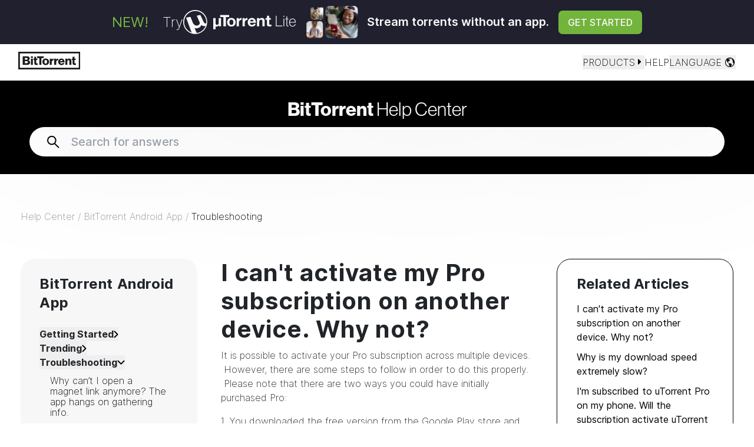

--- FILE ---
content_type: text/html
request_url: https://www.bittorrent.com/en/support/solutions/articles/29000041760-i-can-t-activate-my-pro-subscription-on-another-device-why-not-/
body_size: 67122
content:
<!DOCTYPE html><html lang="en" data-theme="bt"><head><meta charSet="utf-8"/><meta http-equiv="x-ua-compatible" content="ie=edge"/><meta name="viewport" content="width=device-width, initial-scale=1, shrink-to-fit=no"/><meta name="generator" content="Gatsby 5.13.3"/><meta data-react-helmet="true" http-equiv="content-type" content="text/html; charset=UTF-8"/><meta data-react-helmet="true" name="viewport" content="width=device-width"/><meta data-react-helmet="true" name="description" content="Bittorrent Help Center"/><meta data-react-helmet="true" name="keywords" content="bittorrent, BitTorrent, torrent, bittorrent, client, windows, mac, osx"/><meta data-react-helmet="true" name="author" content="BitTorrent, Limited."/><meta data-react-helmet="true" property="og:url" content="https://www.bittorrent.com/en/support/solutions/articles/29000041760-i-can-t-activate-my-pro-subscription-on-another-device-why-not-"/><meta data-react-helmet="true" property="og:type" content="website"/><meta data-react-helmet="true" property="og:title" content="Help Center - I can&#x27;t activate my Pro subscription on another device. Why not?"/><meta data-react-helmet="true" property="og:description" content="Bittorrent Help Center"/><meta data-react-helmet="true" property="og:image" content="https://www.bittorrent.com/social/bittorrent-help-center.png"/><meta data-react-helmet="true" property="og:site_name" content="BitTorrent"/><meta data-react-helmet="true" name="twitter:site" content="@BitTorrent"/><meta data-react-helmet="true" name="twitter:image:src" content="https://www.bittorrent.com/social/bittorrent-help-center.png"/><meta data-react-helmet="true" name="twitter:card" content="summary_large_image"/><meta data-react-helmet="true" http-equiv="content-language" content="en"/><style data-href="/styles.56d14e810582a5176a52.css" data-identity="gatsby-global-css">.navPopup-module--popup--b31a2{display:none;left:0;min-height:100vh;position:absolute;top:57px;width:100%;z-index:1000}.navPopup-module--popupInner--63023{background-color:#fff;box-shadow:0 35px 50px 0 rgba(0,0,0,.5);height:100%;height:600px;min-height:70vh;overflow-y:scroll}.navPopup-module--show--94a23{display:block}.navPopup-module--caret--cf9d8{display:inline-block;position:relative;top:-1px;transition:transform .4s}.navPopup-module--rotate--bbf57{transform:rotate(90deg)}.navPopup-module--selectedFill--4c61a{color:#5d44db!important}.navPopup-module--cta--a2e94{font-size:14px}.navPopup-module--description--9af10{font-size:.8rem}.navPopup-module--close--f3ae0{cursor:pointer;font-size:1.5em!important;margin-top:1%;position:absolute;right:0;top:0}.navPopup-module--selectionDisabled--cd500{opacity:.5;pointer-events:none}@media (min-width:992px){.navPopup-module--close--f3ae0{margin-top:5%}.navPopup-module--exchanges-listing--717d9{flex:0 0 20%!important;max-width:20%!important}}.navPopup-module--kraken-list--75865{line-height:2;list-style-image:url([data-uri]);padding-left:21px}.navPopup-module--btt-header--cd028{border-bottom:1px solid #979797}.lite-banner-container{background-color:#212130;color:#fff;display:flex;min-height:75px;width:100%}.lite-banner-inner-container{align-items:center;display:flex;height:100%;justify-content:center;margin:auto;max-width:1600px;padding:0 2em}@media (max-width:1100px){.lite-banner-inner-container{font-size:15px}}@media (max-width:992px){.lite-banner-inner-container{font-size:13px}}@media (max-width:900px){.lite-banner-inner-container{font-size:12px}}.lite-banner-inner-container div{align-items:center;display:flex}.lite-banner-logo{max-width:10.833em}.lite-banner-logo-ipad{max-width:7.833em}.lite-banner-graphic{height:100%;margin:0 1em;max-height:57px;padding:1px 0;width:auto}.lite-banner-btn{background:#76b83f;border-radius:7px;font-size:1em;font-weight:500;min-width:83px;padding:.5em 1em;text-align:center;text-transform:uppercase}.lite-banner-inner-0{color:#76b83f;font-size:1.5em;font-weight:400;margin:0 1em 0 0;text-transform:uppercase}.lite-banner-inner-1{font-size:1.5em}.lite-banner-inner-1-content{align-items:inherit;-moz-column-gap:.25em;column-gap:.25em;display:flex!important;flex-wrap:wrap}.lite-banner-inner-1-content-xs{align-items:inherit;display:none!important}@media (max-width:520px){.lite-banner-inner-1-content{display:none!important}.lite-banner-inner-1-content-xs{display:flex!important}}.lite-banner-inner-3{font-size:1.25em;font-weight:600;line-height:1.25em;max-width:16.25em}.lite-banner-inner-4{flex-shrink:0;margin:0 0 0 1em}@media (max-width:820px){.lite-banner-inner-0,.lite-banner-inner-2,.lite-banner-inner-3{display:none!important}.lite-banner-inner-container{font-size:13px!important}}

/*!
 * Bootstrap v4.3.1 (https://getbootstrap.com/)
 * Copyright 2011-2019 The Bootstrap Authors
 * Copyright 2011-2019 Twitter, Inc.
 * Licensed under MIT (https://github.com/twbs/bootstrap/blob/master/LICENSE)
 */:root{--blue:#007bff;--indigo:#6610f2;--purple:#6f42c1;--pink:#e83e8c;--red:#dc3545;--orange:#fd7e14;--yellow:#ffc107;--green:#28a745;--teal:#20c997;--cyan:#17a2b8;--white:#fff;--gray:#6c757d;--gray-dark:#343a40;--primary:#7a62b1;--secondary:#6c757d;--success:#28a745;--info:#17a2b8;--warning:#ffc107;--danger:#dc3545;--light:#f8f9fa;--dark:#343a40;--breakpoint-xs:0;--breakpoint-sm:576px;--breakpoint-md:768px;--breakpoint-lg:992px;--breakpoint-xl:1200px;--font-family-sans-serif:inter,sans-serif;--font-family-monospace:SFMono-Regular,Menlo,Monaco,Consolas,"Liberation Mono","Courier New",monospace}html{-webkit-text-size-adjust:100%;-webkit-tap-highlight-color:rgba(0,0,0,0);font-family:inter,sans-serif;line-height:1.15}article,aside,figcaption,figure,footer,header,hgroup,main,nav,section{display:block}body{background-color:#fff;color:#212529;font-family:inter,sans-serif;font-size:1rem;font-weight:200;letter-spacing:0;line-height:1.5;text-align:left}[tabindex="-1"]:focus{outline:0!important}hr{box-sizing:content-box;overflow:visible}h1,h2,h3,h4,h5,h6,p{margin-top:0}p{margin-bottom:1rem}abbr[data-original-title],abbr[title]{border-bottom:0;cursor:help;text-decoration:underline;-webkit-text-decoration:underline dotted;text-decoration:underline dotted;-webkit-text-decoration-skip-ink:none;text-decoration-skip-ink:none}address{font-style:normal;line-height:inherit}address,dl,ol,ul{margin-bottom:1rem}dl,ol,ul{margin-top:0}ol ol,ol ul,ul ol,ul ul{margin-bottom:0}dt{font-weight:700}dd{margin-bottom:.5rem;margin-left:0}blockquote{margin:0 0 1rem}a{background-color:transparent;text-decoration:none}a,a:hover{color:#5d44db}a:hover{text-decoration:underline}a:not([href]):not([tabindex]),a:not([href]):not([tabindex]):focus,a:not([href]):not([tabindex]):hover{color:inherit;text-decoration:none}a:not([href]):not([tabindex]):focus{outline:0}code,kbd,pre,samp{font-family:SFMono-Regular,Menlo,Monaco,Consolas,Liberation Mono,Courier New,monospace}pre{margin-bottom:1rem;margin-top:0;overflow:auto}figure{margin:0 0 1rem}img{border-style:none}img,svg{vertical-align:middle}svg{overflow:hidden}caption{caption-side:bottom;color:#6c757d;padding-bottom:.75rem;padding-top:.75rem;text-align:left}th{text-align:inherit}label{display:inline-block;margin-bottom:.5rem}button{border-radius:0}button:focus{outline:1px dotted;outline:5px auto -webkit-focus-ring-color}button,input,optgroup,select,textarea{font-size:inherit}button,input{overflow:visible}select{word-wrap:normal}[type=button],[type=reset],[type=submit],button{-webkit-appearance:button}[type=button]:not(:disabled),[type=reset]:not(:disabled),[type=submit]:not(:disabled),button:not(:disabled){cursor:pointer}[type=button]::-moz-focus-inner,[type=reset]::-moz-focus-inner,[type=submit]::-moz-focus-inner,button::-moz-focus-inner{border-style:none;padding:0}input[type=checkbox],input[type=radio]{box-sizing:border-box;padding:0}input[type=date],input[type=datetime-local],input[type=month],input[type=time]{-webkit-appearance:listbox}textarea{overflow:auto}fieldset{border:0;min-width:0}legend{color:inherit;display:block;font-size:1.5rem;line-height:inherit;margin-bottom:.5rem;max-width:100%;white-space:normal;width:100%}[type=number]::-webkit-inner-spin-button,[type=number]::-webkit-outer-spin-button{height:auto}[type=search]{-webkit-appearance:none}[type=search]::-webkit-search-decoration{-webkit-appearance:none}output{display:inline-block}summary{cursor:pointer}template{display:none}[hidden]{display:none!important}.h1,.h2,.h3,.h4,.h5,.h6,h1,h2,h3,h4,h5,h6{font-weight:700;letter-spacing:.025em;line-height:1.2;margin-bottom:.5rem}.h1,h1{font-size:2.5rem}.h2,h2{font-size:2rem}.h3,h3{font-size:1.75rem}.h4,h4{font-size:1.5rem}.h5,h5{font-size:1.25rem}.h6,h6{font-size:1rem}.lead{font-size:1.25rem;font-weight:300}.display-1{font-size:6rem}.display-1,.display-2{font-weight:300;line-height:1.2}.display-2{font-size:5.5rem}.display-3{font-size:4.5rem}.display-3,.display-4{font-weight:300;line-height:1.2}.display-4{font-size:3.5rem}hr{border:0;border-top:1px solid rgba(0,0,0,.1)}.small,small{font-size:80%;font-weight:100}.mark,mark{background-color:#fcf8e3;padding:.2em}.list-inline,.list-unstyled{list-style:none;padding-left:0}.list-inline-item{display:inline-block}.list-inline-item:not(:last-child){margin-right:.5rem}.initialism{font-size:90%;text-transform:uppercase}.blockquote{font-size:1.25rem;margin-bottom:1rem}.blockquote-footer{color:#6c757d;display:block;font-size:80%}.blockquote-footer:before{content:"\2014\00A0"}.img-fluid,.img-thumbnail{height:auto;max-width:100%}.img-thumbnail{background-color:#fff;border:1px solid #dee2e6;border-radius:.25rem;padding:.25rem}.figure{display:inline-block}.figure-img{line-height:1;margin-bottom:.5rem}.figure-caption{color:#6c757d;font-size:90%}code{color:#e83e8c;font-size:87.5%;word-break:break-word}a>code{color:inherit}kbd{background-color:#212529;border-radius:.2rem;color:#fff;font-size:87.5%;padding:.2rem .4rem}kbd kbd{font-size:100%;font-weight:700;padding:0}pre{color:#212529;display:block;font-size:87.5%}pre code{color:inherit;font-size:inherit;word-break:normal}.pre-scrollable{max-height:340px;overflow-y:scroll}.container{margin-left:auto;margin-right:auto;padding-left:15px;padding-right:15px;width:100%}@media (min-width:576px){.container{max-width:540px}}@media (min-width:768px){.container{max-width:720px}}@media (min-width:992px){.container{max-width:960px}}@media (min-width:1200px){.container{max-width:1140px}}.container-fluid{margin-left:auto;margin-right:auto;padding-left:15px;padding-right:15px;width:100%}.row{display:flex;flex-wrap:wrap;margin-left:-15px;margin-right:-15px}.no-gutters{margin-left:0;margin-right:0}.no-gutters>.col,.no-gutters>[class*=col-]{padding-left:0;padding-right:0}.col,.col-1,.col-10,.col-11,.col-12,.col-2,.col-3,.col-4,.col-5,.col-6,.col-7,.col-8,.col-9,.col-auto,.col-lg,.col-lg-1,.col-lg-10,.col-lg-11,.col-lg-12,.col-lg-2,.col-lg-3,.col-lg-4,.col-lg-5,.col-lg-6,.col-lg-7,.col-lg-8,.col-lg-9,.col-lg-auto,.col-md,.col-md-1,.col-md-10,.col-md-11,.col-md-12,.col-md-2,.col-md-3,.col-md-4,.col-md-5,.col-md-6,.col-md-7,.col-md-8,.col-md-9,.col-md-auto,.col-sm,.col-sm-1,.col-sm-10,.col-sm-11,.col-sm-12,.col-sm-2,.col-sm-3,.col-sm-4,.col-sm-5,.col-sm-6,.col-sm-7,.col-sm-8,.col-sm-9,.col-sm-auto,.col-xl,.col-xl-1,.col-xl-10,.col-xl-11,.col-xl-12,.col-xl-2,.col-xl-3,.col-xl-4,.col-xl-5,.col-xl-6,.col-xl-7,.col-xl-8,.col-xl-9,.col-xl-auto{padding-left:15px;padding-right:15px;position:relative;width:100%}.col{flex-basis:0;flex-grow:1;max-width:100%}.col-auto{flex:0 0 auto;max-width:100%;width:auto}.col-1{flex:0 0 8.333333%;max-width:8.333333%}.col-2{flex:0 0 16.666667%;max-width:16.666667%}.col-3{flex:0 0 25%;max-width:25%}.col-4{flex:0 0 33.333333%;max-width:33.333333%}.col-5{flex:0 0 41.666667%;max-width:41.666667%}.col-6{flex:0 0 50%;max-width:50%}.col-7{flex:0 0 58.333333%;max-width:58.333333%}.col-8{flex:0 0 66.666667%;max-width:66.666667%}.col-9{flex:0 0 75%;max-width:75%}.col-10{flex:0 0 83.333333%;max-width:83.333333%}.col-11{flex:0 0 91.666667%;max-width:91.666667%}.col-12{flex:0 0 100%;max-width:100%}.order-first{order:-1}.order-last{order:13}.order-0{order:0}.order-1{order:1}.order-2{order:2}.order-3{order:3}.order-4{order:4}.order-5{order:5}.order-6{order:6}.order-7{order:7}.order-8{order:8}.order-9{order:9}.order-10{order:10}.order-11{order:11}.order-12{order:12}.offset-1{margin-left:8.333333%}.offset-2{margin-left:16.666667%}.offset-3{margin-left:25%}.offset-4{margin-left:33.333333%}.offset-5{margin-left:41.666667%}.offset-6{margin-left:50%}.offset-7{margin-left:58.333333%}.offset-8{margin-left:66.666667%}.offset-9{margin-left:75%}.offset-10{margin-left:83.333333%}.offset-11{margin-left:91.666667%}@media (min-width:576px){.col-sm{flex-basis:0;flex-grow:1;max-width:100%}.col-sm-auto{flex:0 0 auto;max-width:100%;width:auto}.col-sm-1{flex:0 0 8.333333%;max-width:8.333333%}.col-sm-2{flex:0 0 16.666667%;max-width:16.666667%}.col-sm-3{flex:0 0 25%;max-width:25%}.col-sm-4{flex:0 0 33.333333%;max-width:33.333333%}.col-sm-5{flex:0 0 41.666667%;max-width:41.666667%}.col-sm-6{flex:0 0 50%;max-width:50%}.col-sm-7{flex:0 0 58.333333%;max-width:58.333333%}.col-sm-8{flex:0 0 66.666667%;max-width:66.666667%}.col-sm-9{flex:0 0 75%;max-width:75%}.col-sm-10{flex:0 0 83.333333%;max-width:83.333333%}.col-sm-11{flex:0 0 91.666667%;max-width:91.666667%}.col-sm-12{flex:0 0 100%;max-width:100%}.order-sm-first{order:-1}.order-sm-last{order:13}.order-sm-0{order:0}.order-sm-1{order:1}.order-sm-2{order:2}.order-sm-3{order:3}.order-sm-4{order:4}.order-sm-5{order:5}.order-sm-6{order:6}.order-sm-7{order:7}.order-sm-8{order:8}.order-sm-9{order:9}.order-sm-10{order:10}.order-sm-11{order:11}.order-sm-12{order:12}.offset-sm-0{margin-left:0}.offset-sm-1{margin-left:8.333333%}.offset-sm-2{margin-left:16.666667%}.offset-sm-3{margin-left:25%}.offset-sm-4{margin-left:33.333333%}.offset-sm-5{margin-left:41.666667%}.offset-sm-6{margin-left:50%}.offset-sm-7{margin-left:58.333333%}.offset-sm-8{margin-left:66.666667%}.offset-sm-9{margin-left:75%}.offset-sm-10{margin-left:83.333333%}.offset-sm-11{margin-left:91.666667%}}@media (min-width:768px){.col-md{flex-basis:0;flex-grow:1;max-width:100%}.col-md-auto{flex:0 0 auto;max-width:100%;width:auto}.col-md-1{flex:0 0 8.333333%;max-width:8.333333%}.col-md-2{flex:0 0 16.666667%;max-width:16.666667%}.col-md-3{flex:0 0 25%;max-width:25%}.col-md-4{flex:0 0 33.333333%;max-width:33.333333%}.col-md-5{flex:0 0 41.666667%;max-width:41.666667%}.col-md-6{flex:0 0 50%;max-width:50%}.col-md-7{flex:0 0 58.333333%;max-width:58.333333%}.col-md-8{flex:0 0 66.666667%;max-width:66.666667%}.col-md-9{flex:0 0 75%;max-width:75%}.col-md-10{flex:0 0 83.333333%;max-width:83.333333%}.col-md-11{flex:0 0 91.666667%;max-width:91.666667%}.col-md-12{flex:0 0 100%;max-width:100%}.order-md-first{order:-1}.order-md-last{order:13}.order-md-0{order:0}.order-md-1{order:1}.order-md-2{order:2}.order-md-3{order:3}.order-md-4{order:4}.order-md-5{order:5}.order-md-6{order:6}.order-md-7{order:7}.order-md-8{order:8}.order-md-9{order:9}.order-md-10{order:10}.order-md-11{order:11}.order-md-12{order:12}.offset-md-0{margin-left:0}.offset-md-1{margin-left:8.333333%}.offset-md-2{margin-left:16.666667%}.offset-md-3{margin-left:25%}.offset-md-4{margin-left:33.333333%}.offset-md-5{margin-left:41.666667%}.offset-md-6{margin-left:50%}.offset-md-7{margin-left:58.333333%}.offset-md-8{margin-left:66.666667%}.offset-md-9{margin-left:75%}.offset-md-10{margin-left:83.333333%}.offset-md-11{margin-left:91.666667%}}@media (min-width:992px){.col-lg{flex-basis:0;flex-grow:1;max-width:100%}.col-lg-auto{flex:0 0 auto;max-width:100%;width:auto}.col-lg-1{flex:0 0 8.333333%;max-width:8.333333%}.col-lg-2{flex:0 0 16.666667%;max-width:16.666667%}.col-lg-3{flex:0 0 25%;max-width:25%}.col-lg-4{flex:0 0 33.333333%;max-width:33.333333%}.col-lg-5{flex:0 0 41.666667%;max-width:41.666667%}.col-lg-6{flex:0 0 50%;max-width:50%}.col-lg-7{flex:0 0 58.333333%;max-width:58.333333%}.col-lg-8{flex:0 0 66.666667%;max-width:66.666667%}.col-lg-9{flex:0 0 75%;max-width:75%}.col-lg-10{flex:0 0 83.333333%;max-width:83.333333%}.col-lg-11{flex:0 0 91.666667%;max-width:91.666667%}.col-lg-12{flex:0 0 100%;max-width:100%}.order-lg-first{order:-1}.order-lg-last{order:13}.order-lg-0{order:0}.order-lg-1{order:1}.order-lg-2{order:2}.order-lg-3{order:3}.order-lg-4{order:4}.order-lg-5{order:5}.order-lg-6{order:6}.order-lg-7{order:7}.order-lg-8{order:8}.order-lg-9{order:9}.order-lg-10{order:10}.order-lg-11{order:11}.order-lg-12{order:12}.offset-lg-0{margin-left:0}.offset-lg-1{margin-left:8.333333%}.offset-lg-2{margin-left:16.666667%}.offset-lg-3{margin-left:25%}.offset-lg-4{margin-left:33.333333%}.offset-lg-5{margin-left:41.666667%}.offset-lg-6{margin-left:50%}.offset-lg-7{margin-left:58.333333%}.offset-lg-8{margin-left:66.666667%}.offset-lg-9{margin-left:75%}.offset-lg-10{margin-left:83.333333%}.offset-lg-11{margin-left:91.666667%}}@media (min-width:1200px){.col-xl{flex-basis:0;flex-grow:1;max-width:100%}.col-xl-auto{flex:0 0 auto;max-width:100%;width:auto}.col-xl-1{flex:0 0 8.333333%;max-width:8.333333%}.col-xl-2{flex:0 0 16.666667%;max-width:16.666667%}.col-xl-3{flex:0 0 25%;max-width:25%}.col-xl-4{flex:0 0 33.333333%;max-width:33.333333%}.col-xl-5{flex:0 0 41.666667%;max-width:41.666667%}.col-xl-6{flex:0 0 50%;max-width:50%}.col-xl-7{flex:0 0 58.333333%;max-width:58.333333%}.col-xl-8{flex:0 0 66.666667%;max-width:66.666667%}.col-xl-9{flex:0 0 75%;max-width:75%}.col-xl-10{flex:0 0 83.333333%;max-width:83.333333%}.col-xl-11{flex:0 0 91.666667%;max-width:91.666667%}.col-xl-12{flex:0 0 100%;max-width:100%}.order-xl-first{order:-1}.order-xl-last{order:13}.order-xl-0{order:0}.order-xl-1{order:1}.order-xl-2{order:2}.order-xl-3{order:3}.order-xl-4{order:4}.order-xl-5{order:5}.order-xl-6{order:6}.order-xl-7{order:7}.order-xl-8{order:8}.order-xl-9{order:9}.order-xl-10{order:10}.order-xl-11{order:11}.order-xl-12{order:12}.offset-xl-0{margin-left:0}.offset-xl-1{margin-left:8.333333%}.offset-xl-2{margin-left:16.666667%}.offset-xl-3{margin-left:25%}.offset-xl-4{margin-left:33.333333%}.offset-xl-5{margin-left:41.666667%}.offset-xl-6{margin-left:50%}.offset-xl-7{margin-left:58.333333%}.offset-xl-8{margin-left:66.666667%}.offset-xl-9{margin-left:75%}.offset-xl-10{margin-left:83.333333%}.offset-xl-11{margin-left:91.666667%}}.table{color:#212529;margin-bottom:1rem;width:100%}.table td,.table th{border-top:1px solid #dee2e6;padding:.75rem;vertical-align:top}.table thead th{border-bottom:2px solid #dee2e6;vertical-align:bottom}.table tbody+tbody{border-top:2px solid #dee2e6}.table-sm td,.table-sm th{padding:.3rem}.table-bordered,.table-bordered td,.table-bordered th{border:1px solid #dee2e6}.table-bordered thead td,.table-bordered thead th{border-bottom-width:2px}.table-borderless tbody+tbody,.table-borderless td,.table-borderless th,.table-borderless thead th{border:0}.table-striped tbody tr:nth-of-type(odd){background-color:rgba(0,0,0,.05)}.table-hover tbody tr:hover{background-color:rgba(0,0,0,.075);color:#212529}.table-primary,.table-primary>td,.table-primary>th{background-color:#b8daff}.table-primary tbody+tbody,.table-primary td,.table-primary th,.table-primary thead th{border-color:#7abaff}.table-hover .table-primary:hover,.table-hover .table-primary:hover>td,.table-hover .table-primary:hover>th{background-color:#9fcdff}.table-secondary,.table-secondary>td,.table-secondary>th{background-color:#d6d8db}.table-secondary tbody+tbody,.table-secondary td,.table-secondary th,.table-secondary thead th{border-color:#b3b7bb}.table-hover .table-secondary:hover,.table-hover .table-secondary:hover>td,.table-hover .table-secondary:hover>th{background-color:#c8cbcf}.table-success,.table-success>td,.table-success>th{background-color:#c3e6cb}.table-success tbody+tbody,.table-success td,.table-success th,.table-success thead th{border-color:#8fd19e}.table-hover .table-success:hover,.table-hover .table-success:hover>td,.table-hover .table-success:hover>th{background-color:#b1dfbb}.table-info,.table-info>td,.table-info>th{background-color:#bee5eb}.table-info tbody+tbody,.table-info td,.table-info th,.table-info thead th{border-color:#86cfda}.table-hover .table-info:hover,.table-hover .table-info:hover>td,.table-hover .table-info:hover>th{background-color:#abdde5}.table-warning,.table-warning>td,.table-warning>th{background-color:#ffeeba}.table-warning tbody+tbody,.table-warning td,.table-warning th,.table-warning thead th{border-color:#ffdf7e}.table-hover .table-warning:hover,.table-hover .table-warning:hover>td,.table-hover .table-warning:hover>th{background-color:#ffe8a1}.table-danger,.table-danger>td,.table-danger>th{background-color:#f5c6cb}.table-danger tbody+tbody,.table-danger td,.table-danger th,.table-danger thead th{border-color:#ed969e}.table-hover .table-danger:hover,.table-hover .table-danger:hover>td,.table-hover .table-danger:hover>th{background-color:#f1b0b7}.table-light,.table-light>td,.table-light>th{background-color:#fdfdfe}.table-light tbody+tbody,.table-light td,.table-light th,.table-light thead th{border-color:#fbfcfc}.table-hover .table-light:hover,.table-hover .table-light:hover>td,.table-hover .table-light:hover>th{background-color:#ececf6}.table-dark,.table-dark>td,.table-dark>th{background-color:#c6c8ca}.table-dark tbody+tbody,.table-dark td,.table-dark th,.table-dark thead th{border-color:#95999c}.table-hover .table-dark:hover,.table-hover .table-dark:hover>td,.table-hover .table-dark:hover>th{background-color:#b9bbbe}.table-active,.table-active>td,.table-active>th,.table-hover .table-active:hover,.table-hover .table-active:hover>td,.table-hover .table-active:hover>th{background-color:rgba(0,0,0,.075)}.table .thead-dark th{background-color:#343a40;border-color:#454d55;color:#fff}.table .thead-light th{background-color:#e9ecef;border-color:#dee2e6;color:#495057}.table-dark{background-color:#343a40;color:#fff}.table-dark td,.table-dark th,.table-dark thead th{border-color:#454d55}.table-dark.table-bordered{border:0}.table-dark.table-striped tbody tr:nth-of-type(odd){background-color:hsla(0,0%,100%,.05)}.table-dark.table-hover tbody tr:hover{background-color:hsla(0,0%,100%,.075);color:#fff}@media (max-width:575.98px){.table-responsive-sm{-webkit-overflow-scrolling:touch;display:block;overflow-x:auto;width:100%}.table-responsive-sm>.table-bordered{border:0}}@media (max-width:767.98px){.table-responsive-md{-webkit-overflow-scrolling:touch;display:block;overflow-x:auto;width:100%}.table-responsive-md>.table-bordered{border:0}}@media (max-width:991.98px){.table-responsive-lg{-webkit-overflow-scrolling:touch;display:block;overflow-x:auto;width:100%}.table-responsive-lg>.table-bordered{border:0}}@media (max-width:1199.98px){.table-responsive-xl{-webkit-overflow-scrolling:touch;display:block;overflow-x:auto;width:100%}.table-responsive-xl>.table-bordered{border:0}}.table-responsive{-webkit-overflow-scrolling:touch;display:block;overflow-x:auto;width:100%}.table-responsive>.table-bordered{border:0}.form-control{background-clip:padding-box;background-color:#fff;border:1px solid #ced4da;border-radius:.25rem;color:#495057;display:block;font-size:1rem;font-weight:400;height:calc(1.5em + .75rem + 2px);line-height:1.5;padding:.375rem .75rem;transition:border-color .15s ease-in-out,box-shadow .15s ease-in-out;width:100%}@media (prefers-reduced-motion:reduce){.form-control{transition:none}}.form-control::-ms-expand{background-color:transparent;border:0}.form-control:focus{background-color:#fff;border-color:#80bdff;box-shadow:0 0 0 .2rem rgba(0,123,255,.25);color:#495057;outline:0}.form-control::-moz-placeholder{color:#6c757d;opacity:1}.form-control::placeholder{color:#6c757d;opacity:1}.form-control:disabled,.form-control[readonly]{background-color:#e9ecef;opacity:1}select.form-control:focus::-ms-value{background-color:#fff;color:#495057}.form-control-file,.form-control-range{display:block;width:100%}.col-form-label{font-size:inherit;line-height:1.5;margin-bottom:0;padding-bottom:calc(.375rem + 1px);padding-top:calc(.375rem + 1px)}.col-form-label-lg{font-size:1.25rem;line-height:1.5;padding-bottom:calc(.5rem + 1px);padding-top:calc(.5rem + 1px)}.col-form-label-sm{font-size:.875rem;line-height:1.5;padding-bottom:calc(.25rem + 1px);padding-top:calc(.25rem + 1px)}.form-control-plaintext{background-color:transparent;border:solid transparent;border-width:1px 0;color:#212529;display:block;line-height:1.5;margin-bottom:0;padding-bottom:.375rem;padding-top:.375rem;width:100%}.form-control-plaintext.form-control-lg,.form-control-plaintext.form-control-sm{padding-left:0;padding-right:0}.form-control-sm{border-radius:.2rem;font-size:.875rem;height:calc(1.5em + .5rem + 2px);line-height:1.5;padding:.25rem .5rem}.form-control-lg{border-radius:.3rem;font-size:1.25rem;height:calc(1.5em + 1rem + 2px);line-height:1.5;padding:.5rem 1rem}select.form-control[multiple],select.form-control[size],textarea.form-control{height:auto}.form-group{margin-bottom:1rem}.form-text{display:block;margin-top:.25rem}.form-row{display:flex;flex-wrap:wrap;margin-left:-5px;margin-right:-5px}.form-row>.col,.form-row>[class*=col-]{padding-left:5px;padding-right:5px}.form-check{display:block;padding-left:1.25rem;position:relative}.form-check-input{margin-left:-1.25rem;margin-top:.3rem;position:absolute}.form-check-input:disabled~.form-check-label{color:#6c757d}.form-check-label{margin-bottom:0}.form-check-inline{align-items:center;display:inline-flex;margin-right:.75rem;padding-left:0}.form-check-inline .form-check-input{margin-left:0;margin-right:.3125rem;margin-top:0;position:static}.valid-feedback{color:#28a745;display:none;font-size:80%;margin-top:.25rem;width:100%}.valid-tooltip{background-color:rgba(40,167,69,.9);border-radius:.25rem;color:#fff;display:none;font-size:.875rem;line-height:1.5;margin-top:.1rem;max-width:100%;padding:.25rem .5rem;position:absolute;top:100%;z-index:5}.form-control.is-valid,.was-validated .form-control:valid{background-image:url("data:image/svg+xml;charset=utf-8,%3Csvg xmlns='http://www.w3.org/2000/svg' viewBox='0 0 8 8'%3E%3Cpath fill='%2328a745' d='M2.3 6.73.6 4.53c-.4-1.04.46-1.4 1.1-.8l1.1 1.4 3.4-3.8c.6-.63 1.6-.27 1.2.7l-4 4.6c-.43.5-.8.4-1.1.1z'/%3E%3C/svg%3E");background-position:center right calc(.375em + .1875rem);background-repeat:no-repeat;background-size:calc(.75em + .375rem) calc(.75em + .375rem);border-color:#28a745;padding-right:calc(1.5em + .75rem)}.form-control.is-valid:focus,.was-validated .form-control:valid:focus{border-color:#28a745;box-shadow:0 0 0 .2rem rgba(40,167,69,.25)}.form-control.is-valid~.valid-feedback,.form-control.is-valid~.valid-tooltip,.was-validated .form-control:valid~.valid-feedback,.was-validated .form-control:valid~.valid-tooltip{display:block}.was-validated textarea.form-control:valid,textarea.form-control.is-valid{background-position:top calc(.375em + .1875rem) right calc(.375em + .1875rem);padding-right:calc(1.5em + .75rem)}.custom-select.is-valid,.was-validated .custom-select:valid{background:url("data:image/svg+xml;charset=utf-8,%3Csvg xmlns='http://www.w3.org/2000/svg' viewBox='0 0 4 5'%3E%3Cpath fill='%23343a40' d='M2 0 0 2h4zm0 5L0 3h4z'/%3E%3C/svg%3E") no-repeat right .75rem center/8px 10px,url("data:image/svg+xml;charset=utf-8,%3Csvg xmlns='http://www.w3.org/2000/svg' viewBox='0 0 8 8'%3E%3Cpath fill='%2328a745' d='M2.3 6.73.6 4.53c-.4-1.04.46-1.4 1.1-.8l1.1 1.4 3.4-3.8c.6-.63 1.6-.27 1.2.7l-4 4.6c-.43.5-.8.4-1.1.1z'/%3E%3C/svg%3E") #fff no-repeat center right 1.75rem /calc(.75em + .375rem) calc(.75em + .375rem);border-color:#28a745;padding-right:calc(.75em + 2.3125rem)}.custom-select.is-valid:focus,.was-validated .custom-select:valid:focus{border-color:#28a745;box-shadow:0 0 0 .2rem rgba(40,167,69,.25)}.custom-select.is-valid~.valid-feedback,.custom-select.is-valid~.valid-tooltip,.was-validated .custom-select:valid~.valid-feedback,.was-validated .custom-select:valid~.valid-tooltip{display:block}.form-control-file.is-valid~.valid-feedback,.form-control-file.is-valid~.valid-tooltip,.was-validated .form-control-file:valid~.valid-feedback,.was-validated .form-control-file:valid~.valid-tooltip{display:block}.form-check-input.is-valid~.form-check-label,.was-validated .form-check-input:valid~.form-check-label{color:#28a745}.form-check-input.is-valid~.valid-feedback,.form-check-input.is-valid~.valid-tooltip,.was-validated .form-check-input:valid~.valid-feedback,.was-validated .form-check-input:valid~.valid-tooltip{display:block}.custom-control-input.is-valid~.custom-control-label,.was-validated .custom-control-input:valid~.custom-control-label{color:#28a745}.custom-control-input.is-valid~.custom-control-label:before,.was-validated .custom-control-input:valid~.custom-control-label:before{border-color:#28a745}.custom-control-input.is-valid~.valid-feedback,.custom-control-input.is-valid~.valid-tooltip,.was-validated .custom-control-input:valid~.valid-feedback,.was-validated .custom-control-input:valid~.valid-tooltip{display:block}.custom-control-input.is-valid:checked~.custom-control-label:before,.was-validated .custom-control-input:valid:checked~.custom-control-label:before{background-color:#34ce57;border-color:#34ce57}.custom-control-input.is-valid:focus~.custom-control-label:before,.was-validated .custom-control-input:valid:focus~.custom-control-label:before{box-shadow:0 0 0 .2rem rgba(40,167,69,.25)}.custom-control-input.is-valid:focus:not(:checked)~.custom-control-label:before,.was-validated .custom-control-input:valid:focus:not(:checked)~.custom-control-label:before{border-color:#28a745}.custom-file-input.is-valid~.custom-file-label,.was-validated .custom-file-input:valid~.custom-file-label{border-color:#28a745}.custom-file-input.is-valid~.valid-feedback,.custom-file-input.is-valid~.valid-tooltip,.was-validated .custom-file-input:valid~.valid-feedback,.was-validated .custom-file-input:valid~.valid-tooltip{display:block}.custom-file-input.is-valid:focus~.custom-file-label,.was-validated .custom-file-input:valid:focus~.custom-file-label{border-color:#28a745;box-shadow:0 0 0 .2rem rgba(40,167,69,.25)}.invalid-feedback{color:#dc3545;display:none;font-size:80%;margin-top:.25rem;width:100%}.invalid-tooltip{background-color:rgba(220,53,69,.9);border-radius:.25rem;color:#fff;display:none;font-size:.875rem;line-height:1.5;margin-top:.1rem;max-width:100%;padding:.25rem .5rem;position:absolute;top:100%;z-index:5}.form-control.is-invalid,.was-validated .form-control:invalid{background-image:url("data:image/svg+xml;charset=utf-8,%3Csvg xmlns='http://www.w3.org/2000/svg' fill='%23dc3545' viewBox='-2 -2 7 7'%3E%3Cpath stroke='%23dc3545' d='m0 0 3 3m0-3L0 3'/%3E%3Ccircle r='.5'/%3E%3Ccircle cx='3' r='.5'/%3E%3Ccircle cy='3' r='.5'/%3E%3Ccircle cx='3' cy='3' r='.5'/%3E%3C/svg%3E");background-position:center right calc(.375em + .1875rem);background-repeat:no-repeat;background-size:calc(.75em + .375rem) calc(.75em + .375rem);border-color:#dc3545;padding-right:calc(1.5em + .75rem)}.form-control.is-invalid:focus,.was-validated .form-control:invalid:focus{border-color:#dc3545;box-shadow:0 0 0 .2rem rgba(220,53,69,.25)}.form-control.is-invalid~.invalid-feedback,.form-control.is-invalid~.invalid-tooltip,.was-validated .form-control:invalid~.invalid-feedback,.was-validated .form-control:invalid~.invalid-tooltip{display:block}.was-validated textarea.form-control:invalid,textarea.form-control.is-invalid{background-position:top calc(.375em + .1875rem) right calc(.375em + .1875rem);padding-right:calc(1.5em + .75rem)}.custom-select.is-invalid,.was-validated .custom-select:invalid{background:url("data:image/svg+xml;charset=utf-8,%3Csvg xmlns='http://www.w3.org/2000/svg' viewBox='0 0 4 5'%3E%3Cpath fill='%23343a40' d='M2 0 0 2h4zm0 5L0 3h4z'/%3E%3C/svg%3E") no-repeat right .75rem center/8px 10px,url("data:image/svg+xml;charset=utf-8,%3Csvg xmlns='http://www.w3.org/2000/svg' fill='%23dc3545' viewBox='-2 -2 7 7'%3E%3Cpath stroke='%23dc3545' d='m0 0 3 3m0-3L0 3'/%3E%3Ccircle r='.5'/%3E%3Ccircle cx='3' r='.5'/%3E%3Ccircle cy='3' r='.5'/%3E%3Ccircle cx='3' cy='3' r='.5'/%3E%3C/svg%3E") #fff no-repeat center right 1.75rem /calc(.75em + .375rem) calc(.75em + .375rem);border-color:#dc3545;padding-right:calc(.75em + 2.3125rem)}.custom-select.is-invalid:focus,.was-validated .custom-select:invalid:focus{border-color:#dc3545;box-shadow:0 0 0 .2rem rgba(220,53,69,.25)}.custom-select.is-invalid~.invalid-feedback,.custom-select.is-invalid~.invalid-tooltip,.was-validated .custom-select:invalid~.invalid-feedback,.was-validated .custom-select:invalid~.invalid-tooltip{display:block}.form-control-file.is-invalid~.invalid-feedback,.form-control-file.is-invalid~.invalid-tooltip,.was-validated .form-control-file:invalid~.invalid-feedback,.was-validated .form-control-file:invalid~.invalid-tooltip{display:block}.form-check-input.is-invalid~.form-check-label,.was-validated .form-check-input:invalid~.form-check-label{color:#dc3545}.form-check-input.is-invalid~.invalid-feedback,.form-check-input.is-invalid~.invalid-tooltip,.was-validated .form-check-input:invalid~.invalid-feedback,.was-validated .form-check-input:invalid~.invalid-tooltip{display:block}.custom-control-input.is-invalid~.custom-control-label,.was-validated .custom-control-input:invalid~.custom-control-label{color:#dc3545}.custom-control-input.is-invalid~.custom-control-label:before,.was-validated .custom-control-input:invalid~.custom-control-label:before{border-color:#dc3545}.custom-control-input.is-invalid~.invalid-feedback,.custom-control-input.is-invalid~.invalid-tooltip,.was-validated .custom-control-input:invalid~.invalid-feedback,.was-validated .custom-control-input:invalid~.invalid-tooltip{display:block}.custom-control-input.is-invalid:checked~.custom-control-label:before,.was-validated .custom-control-input:invalid:checked~.custom-control-label:before{background-color:#e4606d;border-color:#e4606d}.custom-control-input.is-invalid:focus~.custom-control-label:before,.was-validated .custom-control-input:invalid:focus~.custom-control-label:before{box-shadow:0 0 0 .2rem rgba(220,53,69,.25)}.custom-control-input.is-invalid:focus:not(:checked)~.custom-control-label:before,.was-validated .custom-control-input:invalid:focus:not(:checked)~.custom-control-label:before{border-color:#dc3545}.custom-file-input.is-invalid~.custom-file-label,.was-validated .custom-file-input:invalid~.custom-file-label{border-color:#dc3545}.custom-file-input.is-invalid~.invalid-feedback,.custom-file-input.is-invalid~.invalid-tooltip,.was-validated .custom-file-input:invalid~.invalid-feedback,.was-validated .custom-file-input:invalid~.invalid-tooltip{display:block}.custom-file-input.is-invalid:focus~.custom-file-label,.was-validated .custom-file-input:invalid:focus~.custom-file-label{border-color:#dc3545;box-shadow:0 0 0 .2rem rgba(220,53,69,.25)}.form-inline{align-items:center;display:flex;flex-flow:row wrap}.form-inline .form-check{width:100%}@media (min-width:576px){.form-inline label{justify-content:center}.form-inline .form-group,.form-inline label{align-items:center;display:flex;margin-bottom:0}.form-inline .form-group{flex:0 0 auto;flex-flow:row wrap}.form-inline .form-control{display:inline-block;vertical-align:middle;width:auto}.form-inline .form-control-plaintext{display:inline-block}.form-inline .custom-select,.form-inline .input-group{width:auto}.form-inline .form-check{align-items:center;display:flex;justify-content:center;padding-left:0;width:auto}.form-inline .form-check-input{flex-shrink:0;margin-left:0;margin-right:.25rem;margin-top:0;position:relative}.form-inline .custom-control{align-items:center;justify-content:center}.form-inline .custom-control-label{margin-bottom:0}}.btn{background-color:transparent;border:1px solid transparent;border-radius:.25rem;color:#212529;display:inline-block;font-size:1rem;font-weight:400;line-height:1.5;padding:.375rem .75rem;text-align:center;transition:color .15s ease-in-out,background-color .15s ease-in-out,border-color .15s ease-in-out,box-shadow .15s ease-in-out;-webkit-user-select:none;-moz-user-select:none;user-select:none;vertical-align:middle}@media (prefers-reduced-motion:reduce){.btn{transition:none}}.btn:hover{color:#212529;text-decoration:none}.btn.focus,.btn:focus{box-shadow:0 0 0 .2rem rgba(0,123,255,.25);outline:0}.btn.disabled,.btn:disabled{opacity:.65}a.btn.disabled,fieldset:disabled a.btn{pointer-events:none}.btn-primary{background-color:#5d44db;border-color:#5d44db;color:#fff;transition:.5s}.btn-primary:hover{background-color:#5227c5;border-color:#5227c5;color:#fff}.btn-primary.focus,.btn-primary:focus{box-shadow:0 0 0 .2rem rgba(38,143,255,.5)}.btn-primary.disabled,.btn-primary:disabled{background-color:#007bff;border-color:#007bff;color:#fff}.btn-primary:not(:disabled):not(.disabled).active,.btn-primary:not(:disabled):not(.disabled):active,.show>.btn-primary.dropdown-toggle{background-color:#0062cc;border-color:#005cbf;color:#fff}.btn-primary:not(:disabled):not(.disabled).active:focus,.btn-primary:not(:disabled):not(.disabled):active:focus,.show>.btn-primary.dropdown-toggle:focus{box-shadow:0 0 0 .2rem rgba(38,143,255,.5)}.btn-secondary{background-color:#6c757d;border-color:#6c757d;color:#fff}.btn-secondary:hover{background-color:#5a6268;border-color:#545b62;color:#fff}.btn-secondary.focus,.btn-secondary:focus{box-shadow:0 0 0 .2rem hsla(208,6%,54%,.5)}.btn-secondary.disabled,.btn-secondary:disabled{background-color:#6c757d;border-color:#6c757d;color:#fff}.btn-secondary:not(:disabled):not(.disabled).active,.btn-secondary:not(:disabled):not(.disabled):active,.show>.btn-secondary.dropdown-toggle{background-color:#545b62;border-color:#4e555b;color:#fff}.btn-secondary:not(:disabled):not(.disabled).active:focus,.btn-secondary:not(:disabled):not(.disabled):active:focus,.show>.btn-secondary.dropdown-toggle:focus{box-shadow:0 0 0 .2rem hsla(208,6%,54%,.5)}.btn-success{background-color:#28a745;border-color:#28a745;color:#fff}.btn-success:hover{background-color:#218838;border-color:#1e7e34;color:#fff}.btn-success.focus,.btn-success:focus{box-shadow:0 0 0 .2rem rgba(72,180,97,.5)}.btn-success.disabled,.btn-success:disabled{background-color:#28a745;border-color:#28a745;color:#fff}.btn-success:not(:disabled):not(.disabled).active,.btn-success:not(:disabled):not(.disabled):active,.show>.btn-success.dropdown-toggle{background-color:#1e7e34;border-color:#1c7430;color:#fff}.btn-success:not(:disabled):not(.disabled).active:focus,.btn-success:not(:disabled):not(.disabled):active:focus,.show>.btn-success.dropdown-toggle:focus{box-shadow:0 0 0 .2rem rgba(72,180,97,.5)}.btn-info{background-color:#17a2b8;border-color:#17a2b8;color:#fff}.btn-info:hover{background-color:#138496;border-color:#117a8b;color:#fff}.btn-info.focus,.btn-info:focus{box-shadow:0 0 0 .2rem rgba(58,176,195,.5)}.btn-info.disabled,.btn-info:disabled{background-color:#17a2b8;border-color:#17a2b8;color:#fff}.btn-info:not(:disabled):not(.disabled).active,.btn-info:not(:disabled):not(.disabled):active,.show>.btn-info.dropdown-toggle{background-color:#117a8b;border-color:#10707f;color:#fff}.btn-info:not(:disabled):not(.disabled).active:focus,.btn-info:not(:disabled):not(.disabled):active:focus,.show>.btn-info.dropdown-toggle:focus{box-shadow:0 0 0 .2rem rgba(58,176,195,.5)}.btn-warning{background-color:#ffc107;border-color:#ffc107;color:#212529}.btn-warning:hover{background-color:#e0a800;border-color:#d39e00;color:#212529}.btn-warning.focus,.btn-warning:focus{box-shadow:0 0 0 .2rem rgba(222,170,12,.5)}.btn-warning.disabled,.btn-warning:disabled{background-color:#ffc107;border-color:#ffc107;color:#212529}.btn-warning:not(:disabled):not(.disabled).active,.btn-warning:not(:disabled):not(.disabled):active,.show>.btn-warning.dropdown-toggle{background-color:#d39e00;border-color:#c69500;color:#212529}.btn-warning:not(:disabled):not(.disabled).active:focus,.btn-warning:not(:disabled):not(.disabled):active:focus,.show>.btn-warning.dropdown-toggle:focus{box-shadow:0 0 0 .2rem rgba(222,170,12,.5)}.btn-danger{background-color:#dc3545;border-color:#dc3545;color:#fff}.btn-danger:hover{background-color:#c82333;border-color:#bd2130;color:#fff}.btn-danger.focus,.btn-danger:focus{box-shadow:0 0 0 .2rem rgba(225,83,97,.5)}.btn-danger.disabled,.btn-danger:disabled{background-color:#dc3545;border-color:#dc3545;color:#fff}.btn-danger:not(:disabled):not(.disabled).active,.btn-danger:not(:disabled):not(.disabled):active,.show>.btn-danger.dropdown-toggle{background-color:#bd2130;border-color:#b21f2d;color:#fff}.btn-danger:not(:disabled):not(.disabled).active:focus,.btn-danger:not(:disabled):not(.disabled):active:focus,.show>.btn-danger.dropdown-toggle:focus{box-shadow:0 0 0 .2rem rgba(225,83,97,.5)}.btn-light{background-color:#f8f9fa;border-color:#f8f9fa;color:#212529}.btn-light:hover{background-color:#e2e6ea;border-color:#dae0e5;color:#212529}.btn-light.focus,.btn-light:focus{box-shadow:0 0 0 .2rem hsla(220,4%,85%,.5)}.btn-light.disabled,.btn-light:disabled{background-color:#f8f9fa;border-color:#f8f9fa;color:#212529}.btn-light:not(:disabled):not(.disabled).active,.btn-light:not(:disabled):not(.disabled):active,.show>.btn-light.dropdown-toggle{background-color:#dae0e5;border-color:#d3d9df;color:#212529}.btn-light:not(:disabled):not(.disabled).active:focus,.btn-light:not(:disabled):not(.disabled):active:focus,.show>.btn-light.dropdown-toggle:focus{box-shadow:0 0 0 .2rem hsla(220,4%,85%,.5)}.btn-dark{background-color:#343a40;border-color:#343a40;color:#fff}.btn-dark:hover{background-color:#23272b;border-color:#1d2124;color:#fff}.btn-dark.focus,.btn-dark:focus{box-shadow:0 0 0 .2rem rgba(82,88,93,.5)}.btn-dark.disabled,.btn-dark:disabled{background-color:#343a40;border-color:#343a40;color:#fff}.btn-dark:not(:disabled):not(.disabled).active,.btn-dark:not(:disabled):not(.disabled):active,.show>.btn-dark.dropdown-toggle{background-color:#1d2124;border-color:#171a1d;color:#fff}.btn-dark:not(:disabled):not(.disabled).active:focus,.btn-dark:not(:disabled):not(.disabled):active:focus,.show>.btn-dark.dropdown-toggle:focus{box-shadow:0 0 0 .2rem rgba(82,88,93,.5)}.btn-outline-primary{border-color:#007bff;color:#007bff}.btn-outline-primary:hover{background-color:#007bff;border-color:#007bff;color:#fff}.btn-outline-primary.focus,.btn-outline-primary:focus{box-shadow:0 0 0 .2rem rgba(0,123,255,.5)}.btn-outline-primary.disabled,.btn-outline-primary:disabled{background-color:transparent;color:#007bff}.btn-outline-primary:not(:disabled):not(.disabled).active,.btn-outline-primary:not(:disabled):not(.disabled):active,.show>.btn-outline-primary.dropdown-toggle{background-color:#007bff;border-color:#007bff;color:#fff}.btn-outline-primary:not(:disabled):not(.disabled).active:focus,.btn-outline-primary:not(:disabled):not(.disabled):active:focus,.show>.btn-outline-primary.dropdown-toggle:focus{box-shadow:0 0 0 .2rem rgba(0,123,255,.5)}.btn-outline-secondary{border-color:#6c757d;color:#6c757d}.btn-outline-secondary:hover{background-color:#6c757d;border-color:#6c757d;color:#fff}.btn-outline-secondary.focus,.btn-outline-secondary:focus{box-shadow:0 0 0 .2rem hsla(208,7%,46%,.5)}.btn-outline-secondary.disabled,.btn-outline-secondary:disabled{background-color:transparent;color:#6c757d}.btn-outline-secondary:not(:disabled):not(.disabled).active,.btn-outline-secondary:not(:disabled):not(.disabled):active,.show>.btn-outline-secondary.dropdown-toggle{background-color:#6c757d;border-color:#6c757d;color:#fff}.btn-outline-secondary:not(:disabled):not(.disabled).active:focus,.btn-outline-secondary:not(:disabled):not(.disabled):active:focus,.show>.btn-outline-secondary.dropdown-toggle:focus{box-shadow:0 0 0 .2rem hsla(208,7%,46%,.5)}.btn-outline-success{border-color:#28a745;color:#28a745}.btn-outline-success:hover{background-color:#28a745;border-color:#28a745;color:#fff}.btn-outline-success.focus,.btn-outline-success:focus{box-shadow:0 0 0 .2rem rgba(40,167,69,.5)}.btn-outline-success.disabled,.btn-outline-success:disabled{background-color:transparent;color:#28a745}.btn-outline-success:not(:disabled):not(.disabled).active,.btn-outline-success:not(:disabled):not(.disabled):active,.show>.btn-outline-success.dropdown-toggle{background-color:#28a745;border-color:#28a745;color:#fff}.btn-outline-success:not(:disabled):not(.disabled).active:focus,.btn-outline-success:not(:disabled):not(.disabled):active:focus,.show>.btn-outline-success.dropdown-toggle:focus{box-shadow:0 0 0 .2rem rgba(40,167,69,.5)}.btn-outline-info{border-color:#17a2b8;color:#17a2b8}.btn-outline-info:hover{background-color:#17a2b8;border-color:#17a2b8;color:#fff}.btn-outline-info.focus,.btn-outline-info:focus{box-shadow:0 0 0 .2rem rgba(23,162,184,.5)}.btn-outline-info.disabled,.btn-outline-info:disabled{background-color:transparent;color:#17a2b8}.btn-outline-info:not(:disabled):not(.disabled).active,.btn-outline-info:not(:disabled):not(.disabled):active,.show>.btn-outline-info.dropdown-toggle{background-color:#17a2b8;border-color:#17a2b8;color:#fff}.btn-outline-info:not(:disabled):not(.disabled).active:focus,.btn-outline-info:not(:disabled):not(.disabled):active:focus,.show>.btn-outline-info.dropdown-toggle:focus{box-shadow:0 0 0 .2rem rgba(23,162,184,.5)}.btn-outline-warning{border-color:#ffc107;color:#ffc107}.btn-outline-warning:hover{background-color:#ffc107;border-color:#ffc107;color:#212529}.btn-outline-warning.focus,.btn-outline-warning:focus{box-shadow:0 0 0 .2rem rgba(255,193,7,.5)}.btn-outline-warning.disabled,.btn-outline-warning:disabled{background-color:transparent;color:#ffc107}.btn-outline-warning:not(:disabled):not(.disabled).active,.btn-outline-warning:not(:disabled):not(.disabled):active,.show>.btn-outline-warning.dropdown-toggle{background-color:#ffc107;border-color:#ffc107;color:#212529}.btn-outline-warning:not(:disabled):not(.disabled).active:focus,.btn-outline-warning:not(:disabled):not(.disabled):active:focus,.show>.btn-outline-warning.dropdown-toggle:focus{box-shadow:0 0 0 .2rem rgba(255,193,7,.5)}.btn-outline-danger{border-color:#dc3545;color:#dc3545}.btn-outline-danger:hover{background-color:#dc3545;border-color:#dc3545;color:#fff}.btn-outline-danger.focus,.btn-outline-danger:focus{box-shadow:0 0 0 .2rem rgba(220,53,69,.5)}.btn-outline-danger.disabled,.btn-outline-danger:disabled{background-color:transparent;color:#dc3545}.btn-outline-danger:not(:disabled):not(.disabled).active,.btn-outline-danger:not(:disabled):not(.disabled):active,.show>.btn-outline-danger.dropdown-toggle{background-color:#dc3545;border-color:#dc3545;color:#fff}.btn-outline-danger:not(:disabled):not(.disabled).active:focus,.btn-outline-danger:not(:disabled):not(.disabled):active:focus,.show>.btn-outline-danger.dropdown-toggle:focus{box-shadow:0 0 0 .2rem rgba(220,53,69,.5)}.btn-outline-light{border-color:#f8f9fa;color:#f8f9fa}.btn-outline-light:hover{background-color:#f8f9fa;border-color:#f8f9fa;color:#212529}.btn-outline-light.focus,.btn-outline-light:focus{box-shadow:0 0 0 .2rem rgba(248,249,250,.5)}.btn-outline-light.disabled,.btn-outline-light:disabled{background-color:transparent;color:#f8f9fa}.btn-outline-light:not(:disabled):not(.disabled).active,.btn-outline-light:not(:disabled):not(.disabled):active,.show>.btn-outline-light.dropdown-toggle{background-color:#f8f9fa;border-color:#f8f9fa;color:#212529}.btn-outline-light:not(:disabled):not(.disabled).active:focus,.btn-outline-light:not(:disabled):not(.disabled):active:focus,.show>.btn-outline-light.dropdown-toggle:focus{box-shadow:0 0 0 .2rem rgba(248,249,250,.5)}.btn-outline-dark{border-color:#343a40;color:#343a40}.btn-outline-dark:hover{background-color:#343a40;border-color:#343a40;color:#fff}.btn-outline-dark.focus,.btn-outline-dark:focus{box-shadow:0 0 0 .2rem rgba(52,58,64,.5)}.btn-outline-dark.disabled,.btn-outline-dark:disabled{background-color:transparent;color:#343a40}.btn-outline-dark:not(:disabled):not(.disabled).active,.btn-outline-dark:not(:disabled):not(.disabled):active,.show>.btn-outline-dark.dropdown-toggle{background-color:#343a40;border-color:#343a40;color:#fff}.btn-outline-dark:not(:disabled):not(.disabled).active:focus,.btn-outline-dark:not(:disabled):not(.disabled):active:focus,.show>.btn-outline-dark.dropdown-toggle:focus{box-shadow:0 0 0 .2rem rgba(52,58,64,.5)}.btn-link{color:#007bff;font-weight:400;text-decoration:none}.btn-link:hover{color:#0056b3;text-decoration:underline}.btn-link.focus,.btn-link:focus{box-shadow:none;text-decoration:underline}.btn-link.disabled,.btn-link:disabled{color:#6c757d;pointer-events:none}.btn-group-lg>.btn,.btn-lg{border-radius:.3rem;font-size:1.25rem;line-height:1.5;padding:.5rem 1rem}.btn-group-sm>.btn,.btn-sm{border-radius:.2rem;font-size:.875rem;line-height:1.5;padding:.25rem .5rem}.btn-block{display:block;width:100%}.btn-block+.btn-block{margin-top:.5rem}input[type=button].btn-block,input[type=reset].btn-block,input[type=submit].btn-block{width:100%}.fade{transition:opacity .15s linear}@media (prefers-reduced-motion:reduce){.fade{transition:none}}.fade:not(.show){opacity:0}.collapse:not(.show){display:none}.collapsing{height:0;overflow:hidden;position:relative;transition:height .35s ease}@media (prefers-reduced-motion:reduce){.collapsing{transition:none}}.dropdown,.dropleft,.dropright,.dropup{position:relative}.dropdown-toggle{white-space:nowrap}.dropdown-toggle:after{border-bottom:0;border-left:.3em solid transparent;border-right:.3em solid transparent;border-top:.3em solid;content:"";display:inline-block;margin-left:.255em;vertical-align:.255em}.dropdown-toggle:empty:after{margin-left:0}.dropdown-menu{background-clip:padding-box;background-color:#fff;border:1px solid rgba(0,0,0,.15);border-radius:.25rem;color:#212529;display:none;float:left;font-size:1rem;left:0;list-style:none;margin:.125rem 0 0;min-width:10rem;padding:.5rem 0;position:absolute;text-align:left;top:100%;z-index:1000}.dropdown-menu-left{left:0;right:auto}.dropdown-menu-right{left:auto;right:0}@media (min-width:576px){.dropdown-menu-sm-left{left:0;right:auto}.dropdown-menu-sm-right{left:auto;right:0}}@media (min-width:768px){.dropdown-menu-md-left{left:0;right:auto}.dropdown-menu-md-right{left:auto;right:0}}@media (min-width:992px){.dropdown-menu-lg-left{left:0;right:auto}.dropdown-menu-lg-right{left:auto;right:0}}@media (min-width:1200px){.dropdown-menu-xl-left{left:0;right:auto}.dropdown-menu-xl-right{left:auto;right:0}}.dropup .dropdown-menu{bottom:100%;margin-bottom:.125rem;margin-top:0;top:auto}.dropup .dropdown-toggle:after{border-bottom:.3em solid;border-left:.3em solid transparent;border-right:.3em solid transparent;border-top:0;content:"";display:inline-block;margin-left:.255em;vertical-align:.255em}.dropup .dropdown-toggle:empty:after{margin-left:0}.dropright .dropdown-menu{left:100%;margin-left:.125rem;margin-top:0;right:auto;top:0}.dropright .dropdown-toggle:after{border-bottom:.3em solid transparent;border-left:.3em solid;border-right:0;border-top:.3em solid transparent;content:"";display:inline-block;margin-left:.255em;vertical-align:.255em}.dropright .dropdown-toggle:empty:after{margin-left:0}.dropright .dropdown-toggle:after{vertical-align:0}.dropleft .dropdown-menu{left:auto;margin-right:.125rem;margin-top:0;right:100%;top:0}.dropleft .dropdown-toggle:after{content:"";display:inline-block;display:none;margin-left:.255em;vertical-align:.255em}.dropleft .dropdown-toggle:before{border-bottom:.3em solid transparent;border-right:.3em solid;border-top:.3em solid transparent;content:"";display:inline-block;margin-right:.255em;vertical-align:.255em}.dropleft .dropdown-toggle:empty:after{margin-left:0}.dropleft .dropdown-toggle:before{vertical-align:0}.dropdown-menu[x-placement^=bottom],.dropdown-menu[x-placement^=left],.dropdown-menu[x-placement^=right],.dropdown-menu[x-placement^=top]{bottom:auto;right:auto}.dropdown-divider{border-top:1px solid #e9ecef;height:0;margin:.5rem 0;overflow:hidden}.dropdown-item{background-color:transparent;border:0;clear:both;color:#212529;display:block;font-size:.9rem;font-weight:400;padding:.25rem 1.5rem;text-align:inherit;white-space:nowrap;width:100%}.dropdown-item:focus,.dropdown-item:hover{background-color:#f8f9fa;color:#16181b;text-decoration:none}.dropdown-item.active,.dropdown-item:active{background-color:#007bff;color:#fff;text-decoration:none}.dropdown-item.disabled,.dropdown-item:disabled{background-color:transparent;color:#6c757d;pointer-events:none}.dropdown-menu.show{display:block}.dropdown-header{color:#6c757d;display:block;font-size:.875rem;margin-bottom:0;padding:.5rem 1.5rem;white-space:nowrap}.dropdown-item-text{color:#212529;display:block;padding:.25rem 1.5rem}.btn-group,.btn-group-vertical{display:inline-flex;position:relative;vertical-align:middle}.btn-group-vertical>.btn,.btn-group>.btn{flex:1 1 auto;position:relative}.btn-group-vertical>.btn.active,.btn-group-vertical>.btn:active,.btn-group-vertical>.btn:focus,.btn-group-vertical>.btn:hover,.btn-group>.btn.active,.btn-group>.btn:active,.btn-group>.btn:focus,.btn-group>.btn:hover{z-index:1}.btn-toolbar{display:flex;flex-wrap:wrap;justify-content:flex-start}.btn-toolbar .input-group{width:auto}.btn-group>.btn-group:not(:first-child),.btn-group>.btn:not(:first-child){margin-left:-1px}.btn-group>.btn-group:not(:last-child)>.btn,.btn-group>.btn:not(:last-child):not(.dropdown-toggle){border-bottom-right-radius:0;border-top-right-radius:0}.btn-group>.btn-group:not(:first-child)>.btn,.btn-group>.btn:not(:first-child){border-bottom-left-radius:0;border-top-left-radius:0}.dropdown-toggle-split{padding-left:.5625rem;padding-right:.5625rem}.dropdown-toggle-split:after,.dropright .dropdown-toggle-split:after,.dropup .dropdown-toggle-split:after{margin-left:0}.dropleft .dropdown-toggle-split:before{margin-right:0}.btn-group-sm>.btn+.dropdown-toggle-split,.btn-sm+.dropdown-toggle-split{padding-left:.375rem;padding-right:.375rem}.btn-group-lg>.btn+.dropdown-toggle-split,.btn-lg+.dropdown-toggle-split{padding-left:.75rem;padding-right:.75rem}.btn-group-vertical{align-items:flex-start;flex-direction:column;justify-content:center}.btn-group-vertical>.btn,.btn-group-vertical>.btn-group{width:100%}.btn-group-vertical>.btn-group:not(:first-child),.btn-group-vertical>.btn:not(:first-child){margin-top:-1px}.btn-group-vertical>.btn-group:not(:last-child)>.btn,.btn-group-vertical>.btn:not(:last-child):not(.dropdown-toggle){border-bottom-left-radius:0;border-bottom-right-radius:0}.btn-group-vertical>.btn-group:not(:first-child)>.btn,.btn-group-vertical>.btn:not(:first-child){border-top-left-radius:0;border-top-right-radius:0}.btn-group-toggle>.btn,.btn-group-toggle>.btn-group>.btn{margin-bottom:0}.btn-group-toggle>.btn input[type=checkbox],.btn-group-toggle>.btn input[type=radio],.btn-group-toggle>.btn-group>.btn input[type=checkbox],.btn-group-toggle>.btn-group>.btn input[type=radio]{clip:rect(0,0,0,0);pointer-events:none;position:absolute}.input-group{align-items:stretch;display:flex;flex-wrap:wrap;position:relative;width:100%}.input-group>.custom-file,.input-group>.custom-select,.input-group>.form-control,.input-group>.form-control-plaintext{flex:1 1 auto;margin-bottom:0;position:relative;width:1%}.input-group>.custom-file+.custom-file,.input-group>.custom-file+.custom-select,.input-group>.custom-file+.form-control,.input-group>.custom-select+.custom-file,.input-group>.custom-select+.custom-select,.input-group>.custom-select+.form-control,.input-group>.form-control+.custom-file,.input-group>.form-control+.custom-select,.input-group>.form-control+.form-control,.input-group>.form-control-plaintext+.custom-file,.input-group>.form-control-plaintext+.custom-select,.input-group>.form-control-plaintext+.form-control{margin-left:-1px}.input-group>.custom-file .custom-file-input:focus~.custom-file-label,.input-group>.custom-select:focus,.input-group>.form-control:focus{z-index:3}.input-group>.custom-file .custom-file-input:focus{z-index:4}.input-group>.custom-select:not(:last-child),.input-group>.form-control:not(:last-child){border-bottom-right-radius:0;border-top-right-radius:0}.input-group>.custom-select:not(:first-child),.input-group>.form-control:not(:first-child){border-bottom-left-radius:0;border-top-left-radius:0}.input-group>.custom-file{align-items:center;display:flex}.input-group>.custom-file:not(:last-child) .custom-file-label,.input-group>.custom-file:not(:last-child) .custom-file-label:after{border-bottom-right-radius:0;border-top-right-radius:0}.input-group>.custom-file:not(:first-child) .custom-file-label{border-bottom-left-radius:0;border-top-left-radius:0}.input-group-append,.input-group-prepend{display:flex}.input-group-append .btn,.input-group-prepend .btn{position:relative;z-index:2}.input-group-append .btn:focus,.input-group-prepend .btn:focus{z-index:3}.input-group-append .btn+.btn,.input-group-append .btn+.input-group-text,.input-group-append .input-group-text+.btn,.input-group-append .input-group-text+.input-group-text,.input-group-prepend .btn+.btn,.input-group-prepend .btn+.input-group-text,.input-group-prepend .input-group-text+.btn,.input-group-prepend .input-group-text+.input-group-text{margin-left:-1px}.input-group-prepend{margin-right:-1px}.input-group-append{margin-left:-1px}.input-group-text{align-items:center;background-color:#e9ecef;border:1px solid #ced4da;border-radius:.25rem;color:#495057;display:flex;font-size:1rem;font-weight:400;line-height:1.5;margin-bottom:0;padding:.375rem .75rem;text-align:center;white-space:nowrap}.input-group-text input[type=checkbox],.input-group-text input[type=radio]{margin-top:0}.input-group-lg>.custom-select,.input-group-lg>.form-control:not(textarea){height:calc(1.5em + 1rem + 2px)}.input-group-lg>.custom-select,.input-group-lg>.form-control,.input-group-lg>.input-group-append>.btn,.input-group-lg>.input-group-append>.input-group-text,.input-group-lg>.input-group-prepend>.btn,.input-group-lg>.input-group-prepend>.input-group-text{border-radius:.3rem;font-size:1.25rem;line-height:1.5;padding:.5rem 1rem}.input-group-sm>.custom-select,.input-group-sm>.form-control:not(textarea){height:calc(1.5em + .5rem + 2px)}.input-group-sm>.custom-select,.input-group-sm>.form-control,.input-group-sm>.input-group-append>.btn,.input-group-sm>.input-group-append>.input-group-text,.input-group-sm>.input-group-prepend>.btn,.input-group-sm>.input-group-prepend>.input-group-text{border-radius:.2rem;font-size:.875rem;line-height:1.5;padding:.25rem .5rem}.input-group-lg>.custom-select,.input-group-sm>.custom-select{padding-right:1.75rem}.input-group>.input-group-append:last-child>.btn:not(:last-child):not(.dropdown-toggle),.input-group>.input-group-append:last-child>.input-group-text:not(:last-child),.input-group>.input-group-append:not(:last-child)>.btn,.input-group>.input-group-append:not(:last-child)>.input-group-text,.input-group>.input-group-prepend>.btn,.input-group>.input-group-prepend>.input-group-text{border-bottom-right-radius:0;border-top-right-radius:0}.input-group>.input-group-append>.btn,.input-group>.input-group-append>.input-group-text,.input-group>.input-group-prepend:first-child>.btn:not(:first-child),.input-group>.input-group-prepend:first-child>.input-group-text:not(:first-child),.input-group>.input-group-prepend:not(:first-child)>.btn,.input-group>.input-group-prepend:not(:first-child)>.input-group-text{border-bottom-left-radius:0;border-top-left-radius:0}.custom-control{display:block;min-height:1.5rem;padding-left:1.5rem;position:relative}.custom-control-inline{display:inline-flex;margin-right:1rem}.custom-control-input{opacity:0;position:absolute;z-index:-1}.custom-control-input:checked~.custom-control-label:before{background-color:#007bff;border-color:#007bff;color:#fff}.custom-control-input:focus~.custom-control-label:before{box-shadow:0 0 0 .2rem rgba(0,123,255,.25)}.custom-control-input:focus:not(:checked)~.custom-control-label:before{border-color:#80bdff}.custom-control-input:not(:disabled):active~.custom-control-label:before{background-color:#b3d7ff;border-color:#b3d7ff;color:#fff}.custom-control-input:disabled~.custom-control-label{color:#6c757d}.custom-control-input:disabled~.custom-control-label:before{background-color:#e9ecef}.custom-control-label{margin-bottom:0;position:relative;vertical-align:top}.custom-control-label:before{background-color:#fff;border:1px solid #adb5bd;pointer-events:none}.custom-control-label:after,.custom-control-label:before{content:"";display:block;height:1rem;left:-1.5rem;position:absolute;top:.25rem;width:1rem}.custom-control-label:after{background:no-repeat 50%/50% 50%}.custom-checkbox .custom-control-label:before{border-radius:.25rem}.custom-checkbox .custom-control-input:checked~.custom-control-label:after{background-image:url("data:image/svg+xml;charset=utf-8,%3Csvg xmlns='http://www.w3.org/2000/svg' viewBox='0 0 8 8'%3E%3Cpath fill='%23fff' d='m6.564.75-3.59 3.612-1.538-1.55L0 4.26l2.974 2.99L8 2.193z'/%3E%3C/svg%3E")}.custom-checkbox .custom-control-input:indeterminate~.custom-control-label:before{background-color:#007bff;border-color:#007bff}.custom-checkbox .custom-control-input:indeterminate~.custom-control-label:after{background-image:url("data:image/svg+xml;charset=utf-8,%3Csvg xmlns='http://www.w3.org/2000/svg' viewBox='0 0 4 4'%3E%3Cpath stroke='%23fff' d='M0 2h4'/%3E%3C/svg%3E")}.custom-checkbox .custom-control-input:disabled:checked~.custom-control-label:before{background-color:rgba(0,123,255,.5)}.custom-checkbox .custom-control-input:disabled:indeterminate~.custom-control-label:before{background-color:rgba(0,123,255,.5)}.custom-radio .custom-control-label:before{border-radius:50%}.custom-radio .custom-control-input:checked~.custom-control-label:after{background-image:url("data:image/svg+xml;charset=utf-8,%3Csvg xmlns='http://www.w3.org/2000/svg' viewBox='-4 -4 8 8'%3E%3Ccircle r='3' fill='%23fff'/%3E%3C/svg%3E")}.custom-radio .custom-control-input:disabled:checked~.custom-control-label:before{background-color:rgba(0,123,255,.5)}.custom-switch{padding-left:2.25rem}.custom-switch .custom-control-label:before{border-radius:.5rem;left:-2.25rem;pointer-events:all;width:1.75rem}.custom-switch .custom-control-label:after{background-color:#adb5bd;border-radius:.5rem;height:calc(1rem - 4px);left:calc(-2.25rem + 2px);top:calc(.25rem + 2px);transition:transform .15s ease-in-out,background-color .15s ease-in-out,border-color .15s ease-in-out,box-shadow .15s ease-in-out;width:calc(1rem - 4px)}@media (prefers-reduced-motion:reduce){.custom-switch .custom-control-label:after{transition:none}}.custom-switch .custom-control-input:checked~.custom-control-label:after{background-color:#fff;transform:translateX(.75rem)}.custom-switch .custom-control-input:disabled:checked~.custom-control-label:before{background-color:rgba(0,123,255,.5)}.custom-select{-webkit-appearance:none;-moz-appearance:none;appearance:none;background:url("data:image/svg+xml;charset=utf-8,%3Csvg xmlns='http://www.w3.org/2000/svg' viewBox='0 0 4 5'%3E%3Cpath fill='%23343a40' d='M2 0 0 2h4zm0 5L0 3h4z'/%3E%3C/svg%3E") no-repeat right .75rem center/8px 10px;background-color:#fff;border:1px solid #ced4da;border-radius:.25rem;color:#495057;display:inline-block;font-size:1rem;font-weight:400;height:calc(1.5em + .75rem + 2px);line-height:1.5;padding:.375rem 1.75rem .375rem .75rem;vertical-align:middle;width:100%}.custom-select:focus{border-color:#80bdff;box-shadow:0 0 0 .2rem rgba(0,123,255,.25);outline:0}.custom-select:focus::-ms-value{background-color:#fff;color:#495057}.custom-select[multiple],.custom-select[size]:not([size="1"]){background-image:none;height:auto;padding-right:.75rem}.custom-select:disabled{background-color:#e9ecef;color:#6c757d}.custom-select::-ms-expand{display:none}.custom-select-sm{font-size:.875rem;height:calc(1.5em + .5rem + 2px);padding-bottom:.25rem;padding-left:.5rem;padding-top:.25rem}.custom-select-lg{font-size:1.25rem;height:calc(1.5em + 1rem + 2px);padding-bottom:.5rem;padding-left:1rem;padding-top:.5rem}.custom-file{display:inline-block;margin-bottom:0}.custom-file,.custom-file-input{height:calc(1.5em + .75rem + 2px);position:relative;width:100%}.custom-file-input{margin:0;opacity:0;z-index:2}.custom-file-input:focus~.custom-file-label{border-color:#80bdff;box-shadow:0 0 0 .2rem rgba(0,123,255,.25)}.custom-file-input:disabled~.custom-file-label{background-color:#e9ecef}.custom-file-input:lang(en)~.custom-file-label:after{content:"Browse"}.custom-file-input~.custom-file-label[data-browse]:after{content:attr(data-browse)}.custom-file-label{background-color:#fff;border:1px solid #ced4da;border-radius:.25rem;font-weight:400;height:calc(1.5em + .75rem + 2px);left:0;z-index:1}.custom-file-label,.custom-file-label:after{color:#495057;line-height:1.5;padding:.375rem .75rem;position:absolute;right:0;top:0}.custom-file-label:after{background-color:#e9ecef;border-left:inherit;border-radius:0 .25rem .25rem 0;bottom:0;content:"Browse";display:block;height:calc(1.5em + .75rem);z-index:3}.custom-range{-webkit-appearance:none;-moz-appearance:none;appearance:none;background-color:transparent;height:1.4rem;padding:0;width:100%}.custom-range:focus{outline:none}.custom-range:focus::-webkit-slider-thumb{box-shadow:0 0 0 1px #fff,0 0 0 .2rem rgba(0,123,255,.25)}.custom-range:focus::-moz-range-thumb{box-shadow:0 0 0 1px #fff,0 0 0 .2rem rgba(0,123,255,.25)}.custom-range:focus::-ms-thumb{box-shadow:0 0 0 1px #fff,0 0 0 .2rem rgba(0,123,255,.25)}.custom-range::-moz-focus-outer{border:0}.custom-range::-webkit-slider-thumb{-webkit-appearance:none;appearance:none;background-color:#007bff;border:0;border-radius:1rem;height:1rem;margin-top:-.25rem;-webkit-transition:background-color .15s ease-in-out,border-color .15s ease-in-out,box-shadow .15s ease-in-out;transition:background-color .15s ease-in-out,border-color .15s ease-in-out,box-shadow .15s ease-in-out;width:1rem}@media (prefers-reduced-motion:reduce){.custom-range::-webkit-slider-thumb{-webkit-transition:none;transition:none}}.custom-range::-webkit-slider-thumb:active{background-color:#b3d7ff}.custom-range::-webkit-slider-runnable-track{background-color:#dee2e6;border-color:transparent;border-radius:1rem;color:transparent;cursor:pointer;height:.5rem;width:100%}.custom-range::-moz-range-thumb{-moz-appearance:none;appearance:none;background-color:#007bff;border:0;border-radius:1rem;height:1rem;-moz-transition:background-color .15s ease-in-out,border-color .15s ease-in-out,box-shadow .15s ease-in-out;transition:background-color .15s ease-in-out,border-color .15s ease-in-out,box-shadow .15s ease-in-out;width:1rem}@media (prefers-reduced-motion:reduce){.custom-range::-moz-range-thumb{-moz-transition:none;transition:none}}.custom-range::-moz-range-thumb:active{background-color:#b3d7ff}.custom-range::-moz-range-track{background-color:#dee2e6;border-color:transparent;border-radius:1rem;color:transparent;cursor:pointer;height:.5rem;width:100%}.custom-range::-ms-thumb{appearance:none;background-color:#007bff;border:0;border-radius:1rem;height:1rem;margin-left:.2rem;margin-right:.2rem;margin-top:0;-ms-transition:background-color .15s ease-in-out,border-color .15s ease-in-out,box-shadow .15s ease-in-out;transition:background-color .15s ease-in-out,border-color .15s ease-in-out,box-shadow .15s ease-in-out;width:1rem}@media (prefers-reduced-motion:reduce){.custom-range::-ms-thumb{-ms-transition:none;transition:none}}.custom-range::-ms-thumb:active{background-color:#b3d7ff}.custom-range::-ms-track{background-color:transparent;border-color:transparent;border-width:.5rem;color:transparent;cursor:pointer;height:.5rem;width:100%}.custom-range::-ms-fill-lower,.custom-range::-ms-fill-upper{background-color:#dee2e6;border-radius:1rem}.custom-range::-ms-fill-upper{margin-right:15px}.custom-range:disabled::-webkit-slider-thumb{background-color:#adb5bd}.custom-range:disabled::-webkit-slider-runnable-track{cursor:default}.custom-range:disabled::-moz-range-thumb{background-color:#adb5bd}.custom-range:disabled::-moz-range-track{cursor:default}.custom-range:disabled::-ms-thumb{background-color:#adb5bd}.custom-control-label:before,.custom-file-label,.custom-select{transition:background-color .15s ease-in-out,border-color .15s ease-in-out,box-shadow .15s ease-in-out}@media (prefers-reduced-motion:reduce){.custom-control-label:before,.custom-file-label,.custom-select{transition:none}}.nav{display:flex;flex-wrap:wrap;list-style:none;margin-bottom:0;padding-left:0}.nav-link{display:block;padding:.5rem 1rem}.nav-link:focus,.nav-link:hover{text-decoration:none}.nav-link.disabled{color:#6c757d;cursor:default;pointer-events:none}.nav-tabs{border-bottom:1px solid #dee2e6}.nav-tabs .nav-item{margin-bottom:-1px}.nav-tabs .nav-link{border:1px solid transparent;border-top-left-radius:.25rem;border-top-right-radius:.25rem}.nav-tabs .nav-link:focus,.nav-tabs .nav-link:hover{border-color:#e9ecef #e9ecef #dee2e6}.nav-tabs .nav-link.disabled{background-color:transparent;border-color:transparent;color:#6c757d}.nav-tabs .nav-item.show .nav-link,.nav-tabs .nav-link.active{background-color:#fff;border-color:#dee2e6 #dee2e6 #fff;color:#495057}.nav-tabs .dropdown-menu{border-top-left-radius:0;border-top-right-radius:0;margin-top:-1px}.nav-pills .nav-link{border-radius:.25rem}.nav-pills .nav-link.active,.nav-pills .show>.nav-link{background-color:#007bff;color:#fff}.nav-fill .nav-item{flex:1 1 auto;text-align:center}.nav-justified .nav-item{flex-basis:0;flex-grow:1;text-align:center}.tab-content>.tab-pane{display:none}.tab-content>.active{display:block}.navbar{padding:.5rem 1rem;position:relative}.navbar,.navbar>.container,.navbar>.container-fluid{align-items:center;display:flex;flex-wrap:wrap;justify-content:space-between}.navbar-brand{display:inline-block;font-size:1.25rem;line-height:inherit;margin-right:1rem;padding-bottom:.3125rem;padding-top:.3125rem;white-space:nowrap}.navbar-brand:focus,.navbar-brand:hover{text-decoration:none}.navbar-nav{display:flex;flex-direction:column;list-style:none;margin-bottom:0;padding-left:0}.navbar-nav .nav-link{padding-left:0;padding-right:0}.navbar-nav .dropdown-menu{float:none;position:static}.navbar-text{display:inline-block;padding-bottom:.5rem;padding-top:.5rem}.navbar-collapse{align-items:center;flex-basis:100%;flex-grow:1}.navbar-toggler{background-color:transparent;border:1px solid transparent;border-radius:.25rem;font-size:1.25rem;line-height:1;padding:.25rem .75rem}.navbar-toggler:focus,.navbar-toggler:hover{text-decoration:none}.navbar-toggler-icon{background:no-repeat 50%;background-size:100% 100%;content:"";display:inline-block;height:1.5em;vertical-align:middle;width:1.5em}@media (max-width:575.98px){.navbar-expand-sm>.container,.navbar-expand-sm>.container-fluid{padding-left:0;padding-right:0}}@media (min-width:576px){.navbar-expand-sm{flex-flow:row nowrap;justify-content:flex-start}.navbar-expand-sm .navbar-nav{flex-direction:row}.navbar-expand-sm .navbar-nav .dropdown-menu{position:absolute}.navbar-expand-sm .navbar-nav .nav-link{padding-left:.5rem;padding-right:.5rem}.navbar-expand-sm>.container,.navbar-expand-sm>.container-fluid{flex-wrap:nowrap}.navbar-expand-sm .navbar-collapse{display:flex!important;flex-basis:auto}.navbar-expand-sm .navbar-toggler{display:none}}@media (max-width:767.98px){.navbar-expand-md>.container,.navbar-expand-md>.container-fluid{padding-left:0;padding-right:0}}@media (min-width:768px){.navbar-expand-md{flex-flow:row nowrap;justify-content:flex-start}.navbar-expand-md .navbar-nav{flex-direction:row}.navbar-expand-md .navbar-nav .dropdown-menu{position:absolute}.navbar-expand-md .navbar-nav .nav-link{padding-left:.5rem;padding-right:.5rem}.navbar-expand-md>.container,.navbar-expand-md>.container-fluid{flex-wrap:nowrap}.navbar-expand-md .navbar-collapse{display:flex!important;flex-basis:auto}.navbar-expand-md .navbar-toggler{display:none}}@media (max-width:991.98px){.navbar-expand-lg>.container,.navbar-expand-lg>.container-fluid{padding-left:0;padding-right:0}}@media (min-width:992px){.navbar-expand-lg{flex-flow:row nowrap;justify-content:flex-start}.navbar-expand-lg .navbar-nav{flex-direction:row}.navbar-expand-lg .navbar-nav .dropdown-menu{position:absolute}.navbar-expand-lg .navbar-nav .nav-link{padding-left:.5rem;padding-right:.5rem}.navbar-expand-lg>.container,.navbar-expand-lg>.container-fluid{flex-wrap:nowrap}.navbar-expand-lg .navbar-collapse{display:flex!important;flex-basis:auto}.navbar-expand-lg .navbar-toggler{display:none}}@media (max-width:1199.98px){.navbar-expand-xl>.container,.navbar-expand-xl>.container-fluid{padding-left:0;padding-right:0}}@media (min-width:1200px){.navbar-expand-xl{flex-flow:row nowrap;justify-content:flex-start}.navbar-expand-xl .navbar-nav{flex-direction:row}.navbar-expand-xl .navbar-nav .dropdown-menu{position:absolute}.navbar-expand-xl .navbar-nav .nav-link{padding-left:.5rem;padding-right:.5rem}.navbar-expand-xl>.container,.navbar-expand-xl>.container-fluid{flex-wrap:nowrap}.navbar-expand-xl .navbar-collapse{display:flex!important;flex-basis:auto}.navbar-expand-xl .navbar-toggler{display:none}}.navbar-expand{flex-flow:row nowrap;justify-content:flex-start}.navbar-expand>.container,.navbar-expand>.container-fluid{padding-left:0;padding-right:0}.navbar-expand .navbar-nav{flex-direction:row}.navbar-expand .navbar-nav .dropdown-menu{position:absolute}.navbar-expand .navbar-nav .nav-link{padding-left:.5rem;padding-right:.5rem}.navbar-expand>.container,.navbar-expand>.container-fluid{flex-wrap:nowrap}.navbar-expand .navbar-collapse{display:flex!important;flex-basis:auto}.navbar-expand .navbar-toggler{display:none}.navbar-light .navbar-brand,.navbar-light .navbar-brand:focus,.navbar-light .navbar-brand:hover{color:rgba(0,0,0,.9)}.navbar-light .navbar-nav .nav-link{color:rgba(0,0,0,.5)}.navbar-light .navbar-nav .nav-link:focus,.navbar-light .navbar-nav .nav-link:hover{color:rgba(0,0,0,.7)}.navbar-light .navbar-nav .nav-link.disabled{color:rgba(0,0,0,.3)}.navbar-light .navbar-nav .active>.nav-link,.navbar-light .navbar-nav .nav-link.active,.navbar-light .navbar-nav .nav-link.show,.navbar-light .navbar-nav .show>.nav-link{color:rgba(0,0,0,.9)}.navbar-light .navbar-toggler{border-color:rgba(0,0,0,.1);color:rgba(0,0,0,.5)}.navbar-light .navbar-toggler-icon{background-image:url("data:image/svg+xml;charset=utf-8,%3Csvg xmlns='http://www.w3.org/2000/svg' viewBox='0 0 30 30'%3E%3Cpath stroke='rgba(0, 0, 0, 0.5)' stroke-linecap='round' stroke-miterlimit='10' stroke-width='2' d='M4 7h22M4 15h22M4 23h22'/%3E%3C/svg%3E")}.navbar-light .navbar-text{color:rgba(0,0,0,.5)}.navbar-light .navbar-text a,.navbar-light .navbar-text a:focus,.navbar-light .navbar-text a:hover{color:rgba(0,0,0,.9)}.navbar-dark .navbar-brand,.navbar-dark .navbar-brand:focus,.navbar-dark .navbar-brand:hover{color:#fff}.navbar-dark .navbar-nav .nav-link{color:hsla(0,0%,100%,.5)}.navbar-dark .navbar-nav .nav-link:focus,.navbar-dark .navbar-nav .nav-link:hover{color:hsla(0,0%,100%,.75)}.navbar-dark .navbar-nav .nav-link.disabled{color:hsla(0,0%,100%,.25)}.navbar-dark .navbar-nav .active>.nav-link,.navbar-dark .navbar-nav .nav-link.active,.navbar-dark .navbar-nav .nav-link.show,.navbar-dark .navbar-nav .show>.nav-link{color:#fff}.navbar-dark .navbar-toggler{border-color:hsla(0,0%,100%,.1);color:hsla(0,0%,100%,.5)}.navbar-dark .navbar-toggler-icon{background-image:url("data:image/svg+xml;charset=utf-8,%3Csvg xmlns='http://www.w3.org/2000/svg' viewBox='0 0 30 30'%3E%3Cpath stroke='rgba(255, 255, 255, 0.5)' stroke-linecap='round' stroke-miterlimit='10' stroke-width='2' d='M4 7h22M4 15h22M4 23h22'/%3E%3C/svg%3E")}.navbar-dark .navbar-text{color:hsla(0,0%,100%,.5)}.navbar-dark .navbar-text a,.navbar-dark .navbar-text a:focus,.navbar-dark .navbar-text a:hover{color:#fff}.card{word-wrap:break-word;background-clip:border-box;background-color:#fff;border:1px solid rgba(0,0,0,.125);border-radius:.25rem;display:flex;flex-direction:column;min-width:0;position:relative}.card>hr{margin-left:0;margin-right:0}.card>.list-group:first-child .list-group-item:first-child{border-top-left-radius:.25rem;border-top-right-radius:.25rem}.card>.list-group:last-child .list-group-item:last-child{border-bottom-left-radius:.25rem;border-bottom-right-radius:.25rem}.card-body{flex:1 1 auto;padding:1.25rem}.card-title{margin-bottom:.75rem}.card-subtitle{margin-top:-.375rem}.card-subtitle,.card-text:last-child{margin-bottom:0}.card-link:hover{text-decoration:none}.card-link+.card-link{margin-left:1.25rem}.card-header{background-color:rgba(0,0,0,.03);border-bottom:1px solid rgba(0,0,0,.125);margin-bottom:0;padding:.75rem 1.25rem}.card-header:first-child{border-radius:calc(.25rem - 1px) calc(.25rem - 1px) 0 0}.card-header+.list-group .list-group-item:first-child{border-top:0}.card-footer{background-color:rgba(0,0,0,.03);border-top:1px solid rgba(0,0,0,.125);padding:.75rem 1.25rem}.card-footer:last-child{border-radius:0 0 calc(.25rem - 1px) calc(.25rem - 1px)}.card-header-tabs{border-bottom:0;margin-bottom:-.75rem}.card-header-pills,.card-header-tabs{margin-left:-.625rem;margin-right:-.625rem}.card-img-overlay{bottom:0;left:0;padding:1.25rem;position:absolute;right:0;top:0}.card-img{border-radius:calc(.25rem - 1px);width:100%}.card-img-top{border-top-left-radius:calc(.25rem - 1px);border-top-right-radius:calc(.25rem - 1px);width:100%}.card-img-bottom{border-bottom-left-radius:calc(.25rem - 1px);border-bottom-right-radius:calc(.25rem - 1px);width:100%}.card-deck{display:flex;flex-direction:column}.card-deck .card{margin-bottom:15px}@media (min-width:576px){.card-deck{flex-flow:row wrap;margin-left:-15px;margin-right:-15px}.card-deck .card{display:flex;flex:1 0 0%;flex-direction:column;margin-bottom:0;margin-left:15px;margin-right:15px}}.card-group{display:flex;flex-direction:column}.card-group>.card{margin-bottom:15px}@media (min-width:576px){.card-group{flex-flow:row wrap}.card-group>.card{flex:1 0 0%;margin-bottom:0}.card-group>.card+.card{border-left:0;margin-left:0}.card-group>.card:not(:last-child){border-bottom-right-radius:0;border-top-right-radius:0}.card-group>.card:not(:last-child) .card-header,.card-group>.card:not(:last-child) .card-img-top{border-top-right-radius:0}.card-group>.card:not(:last-child) .card-footer,.card-group>.card:not(:last-child) .card-img-bottom{border-bottom-right-radius:0}.card-group>.card:not(:first-child){border-bottom-left-radius:0;border-top-left-radius:0}.card-group>.card:not(:first-child) .card-header,.card-group>.card:not(:first-child) .card-img-top{border-top-left-radius:0}.card-group>.card:not(:first-child) .card-footer,.card-group>.card:not(:first-child) .card-img-bottom{border-bottom-left-radius:0}}.card-columns .card{margin-bottom:.75rem}@media (min-width:576px){.card-columns{-moz-column-count:3;column-count:3;-moz-column-gap:1.25rem;column-gap:1.25rem;orphans:1;widows:1}.card-columns .card{display:inline-block;width:100%}}.accordion>.card{overflow:hidden}.accordion>.card:not(:first-of-type) .card-header:first-child{border-radius:0}.accordion>.card:not(:first-of-type):not(:last-of-type){border-bottom:0;border-radius:0}.accordion>.card:first-of-type{border-bottom:0;border-bottom-left-radius:0;border-bottom-right-radius:0}.accordion>.card:last-of-type{border-top-left-radius:0;border-top-right-radius:0}.accordion>.card .card-header{margin-bottom:-1px}.breadcrumb{background-color:#e9ecef;border-radius:.25rem;display:flex;flex-wrap:wrap;list-style:none;margin-bottom:1rem;padding:.75rem 1rem}.breadcrumb-item+.breadcrumb-item{padding-left:.5rem}.breadcrumb-item+.breadcrumb-item:before{color:#6c757d;content:"/";display:inline-block;padding-right:.5rem}.breadcrumb-item+.breadcrumb-item:hover:before{text-decoration:underline;text-decoration:none}.breadcrumb-item.active{color:#6c757d}.pagination{border-radius:.25rem;display:flex;list-style:none;padding-left:0}.page-link{background-color:#fff;border:1px solid #dee2e6;color:#007bff;display:block;line-height:1.25;margin-left:-1px;padding:.5rem .75rem;position:relative}.page-link:hover{background-color:#e9ecef;border-color:#dee2e6;color:#0056b3;text-decoration:none;z-index:2}.page-link:focus{box-shadow:0 0 0 .2rem rgba(0,123,255,.25);outline:0;z-index:2}.page-item:first-child .page-link{border-bottom-left-radius:.25rem;border-top-left-radius:.25rem;margin-left:0}.page-item:last-child .page-link{border-bottom-right-radius:.25rem;border-top-right-radius:.25rem}.page-item.active .page-link{background-color:#007bff;border-color:#007bff;color:#fff;z-index:1}.page-item.disabled .page-link{background-color:#fff;border-color:#dee2e6;color:#6c757d;cursor:auto;pointer-events:none}.pagination-lg .page-link{font-size:1.25rem;line-height:1.5;padding:.75rem 1.5rem}.pagination-lg .page-item:first-child .page-link{border-bottom-left-radius:.3rem;border-top-left-radius:.3rem}.pagination-lg .page-item:last-child .page-link{border-bottom-right-radius:.3rem;border-top-right-radius:.3rem}.pagination-sm .page-link{font-size:.875rem;line-height:1.5;padding:.25rem .5rem}.pagination-sm .page-item:first-child .page-link{border-bottom-left-radius:.2rem;border-top-left-radius:.2rem}.pagination-sm .page-item:last-child .page-link{border-bottom-right-radius:.2rem;border-top-right-radius:.2rem}.badge{border-radius:.25rem;display:inline-block;font-size:75%;font-weight:700;line-height:1;padding:.25em .4em;text-align:center;transition:color .15s ease-in-out,background-color .15s ease-in-out,border-color .15s ease-in-out,box-shadow .15s ease-in-out;vertical-align:baseline;white-space:nowrap}@media (prefers-reduced-motion:reduce){.badge{transition:none}}a.badge:focus,a.badge:hover{text-decoration:none}.badge:empty{display:none}.btn .badge{position:relative;top:-1px}.badge-pill{border-radius:10rem;padding-left:.6em;padding-right:.6em}.badge-primary{background-color:#007bff;color:#fff}a.badge-primary:focus,a.badge-primary:hover{background-color:#0062cc;color:#fff}a.badge-primary.focus,a.badge-primary:focus{box-shadow:0 0 0 .2rem rgba(0,123,255,.5);outline:0}.badge-secondary{background-color:#6c757d;color:#fff}a.badge-secondary:focus,a.badge-secondary:hover{background-color:#545b62;color:#fff}a.badge-secondary.focus,a.badge-secondary:focus{box-shadow:0 0 0 .2rem hsla(208,7%,46%,.5);outline:0}.badge-success{background-color:#28a745;color:#fff}a.badge-success:focus,a.badge-success:hover{background-color:#1e7e34;color:#fff}a.badge-success.focus,a.badge-success:focus{box-shadow:0 0 0 .2rem rgba(40,167,69,.5);outline:0}.badge-info{background-color:#17a2b8;color:#fff}a.badge-info:focus,a.badge-info:hover{background-color:#117a8b;color:#fff}a.badge-info.focus,a.badge-info:focus{box-shadow:0 0 0 .2rem rgba(23,162,184,.5);outline:0}.badge-warning{background-color:#ffc107;color:#212529}a.badge-warning:focus,a.badge-warning:hover{background-color:#d39e00;color:#212529}a.badge-warning.focus,a.badge-warning:focus{box-shadow:0 0 0 .2rem rgba(255,193,7,.5);outline:0}.badge-danger{background-color:#dc3545;color:#fff}a.badge-danger:focus,a.badge-danger:hover{background-color:#bd2130;color:#fff}a.badge-danger.focus,a.badge-danger:focus{box-shadow:0 0 0 .2rem rgba(220,53,69,.5);outline:0}.badge-light{background-color:#f8f9fa;color:#212529}a.badge-light:focus,a.badge-light:hover{background-color:#dae0e5;color:#212529}a.badge-light.focus,a.badge-light:focus{box-shadow:0 0 0 .2rem rgba(248,249,250,.5);outline:0}.badge-dark{background-color:#343a40;color:#fff}a.badge-dark:focus,a.badge-dark:hover{background-color:#1d2124;color:#fff}a.badge-dark.focus,a.badge-dark:focus{box-shadow:0 0 0 .2rem rgba(52,58,64,.5);outline:0}.jumbotron{background-color:#e9ecef;border-radius:.3rem;margin-bottom:2rem;padding:2rem 1rem}@media (min-width:576px){.jumbotron{padding:4rem 2rem}}.jumbotron-fluid{border-radius:0;padding-left:0;padding-right:0}.alert{border:1px solid transparent;border-radius:.25rem;margin-bottom:1rem;padding:.75rem 1.25rem;position:relative}.alert-heading{color:inherit}.alert-link{font-weight:700}.alert-dismissible{padding-right:4rem}.alert-dismissible .close{color:inherit;padding:.75rem 1.25rem;position:absolute;right:0;top:0}.alert-primary{background-color:#cce5ff;border-color:#b8daff;color:#004085}.alert-primary hr{border-top-color:#9fcdff}.alert-primary .alert-link{color:#002752}.alert-secondary{background-color:#e2e3e5;border-color:#d6d8db;color:#383d41}.alert-secondary hr{border-top-color:#c8cbcf}.alert-secondary .alert-link{color:#202326}.alert-success{background-color:#d4edda;border-color:#c3e6cb;color:#155724}.alert-success hr{border-top-color:#b1dfbb}.alert-success .alert-link{color:#0b2e13}.alert-info{background-color:#d1ecf1;border-color:#bee5eb;color:#0c5460}.alert-info hr{border-top-color:#abdde5}.alert-info .alert-link{color:#062c33}.alert-warning{background-color:#fff3cd;border-color:#ffeeba;color:#856404}.alert-warning hr{border-top-color:#ffe8a1}.alert-warning .alert-link{color:#533f03}.alert-danger{background-color:#f8d7da;border-color:#f5c6cb;color:#721c24}.alert-danger hr{border-top-color:#f1b0b7}.alert-danger .alert-link{color:#491217}.alert-light{background-color:#fefefe;border-color:#fdfdfe;color:#818182}.alert-light hr{border-top-color:#ececf6}.alert-light .alert-link{color:#686868}.alert-dark{background-color:#d6d8d9;border-color:#c6c8ca;color:#1b1e21}.alert-dark hr{border-top-color:#b9bbbe}.alert-dark .alert-link{color:#040505}@keyframes progress-bar-stripes{0%{background-position:1rem 0}to{background-position:0 0}}.progress{background-color:#e9ecef;border-radius:.25rem;display:flex;font-size:.75rem;height:1rem;overflow:hidden}.progress-bar{background-color:#007bff;color:#fff;display:flex;flex-direction:column;justify-content:center;text-align:center;transition:width .6s ease;white-space:nowrap}@media (prefers-reduced-motion:reduce){.progress-bar{transition:none}}.progress-bar-striped{background-image:linear-gradient(45deg,hsla(0,0%,100%,.15) 25%,transparent 0,transparent 50%,hsla(0,0%,100%,.15) 0,hsla(0,0%,100%,.15) 75%,transparent 0,transparent);background-size:1rem 1rem}.progress-bar-animated{animation:progress-bar-stripes 1s linear infinite}@media (prefers-reduced-motion:reduce){.progress-bar-animated{animation:none}}.media{align-items:flex-start;display:flex}.media-body{flex:1}.list-group{display:flex;flex-direction:column;margin-bottom:0;padding-left:0}.list-group-item-action{color:#495057;text-align:inherit;width:100%}.list-group-item-action:focus,.list-group-item-action:hover{background-color:#f8f9fa;color:#495057;text-decoration:none;z-index:1}.list-group-item-action:active{background-color:#e9ecef;color:#212529}.list-group-item{background-color:#fff;border:1px solid rgba(0,0,0,.125);display:block;margin-bottom:-1px;padding:.75rem 1.25rem;position:relative}.list-group-item:first-child{border-top-left-radius:.25rem;border-top-right-radius:.25rem}.list-group-item:last-child{border-bottom-left-radius:.25rem;border-bottom-right-radius:.25rem;margin-bottom:0}.list-group-item.disabled,.list-group-item:disabled{background-color:#fff;color:#6c757d;pointer-events:none}.list-group-item.active{background-color:#007bff;border-color:#007bff;color:#fff;z-index:2}.list-group-horizontal{flex-direction:row}.list-group-horizontal .list-group-item{margin-bottom:0;margin-right:-1px}.list-group-horizontal .list-group-item:first-child{border-bottom-left-radius:.25rem;border-top-left-radius:.25rem;border-top-right-radius:0}.list-group-horizontal .list-group-item:last-child{border-bottom-left-radius:0;border-bottom-right-radius:.25rem;border-top-right-radius:.25rem;margin-right:0}@media (min-width:576px){.list-group-horizontal-sm{flex-direction:row}.list-group-horizontal-sm .list-group-item{margin-bottom:0;margin-right:-1px}.list-group-horizontal-sm .list-group-item:first-child{border-bottom-left-radius:.25rem;border-top-left-radius:.25rem;border-top-right-radius:0}.list-group-horizontal-sm .list-group-item:last-child{border-bottom-left-radius:0;border-bottom-right-radius:.25rem;border-top-right-radius:.25rem;margin-right:0}}@media (min-width:768px){.list-group-horizontal-md{flex-direction:row}.list-group-horizontal-md .list-group-item{margin-bottom:0;margin-right:-1px}.list-group-horizontal-md .list-group-item:first-child{border-bottom-left-radius:.25rem;border-top-left-radius:.25rem;border-top-right-radius:0}.list-group-horizontal-md .list-group-item:last-child{border-bottom-left-radius:0;border-bottom-right-radius:.25rem;border-top-right-radius:.25rem;margin-right:0}}@media (min-width:992px){.list-group-horizontal-lg{flex-direction:row}.list-group-horizontal-lg .list-group-item{margin-bottom:0;margin-right:-1px}.list-group-horizontal-lg .list-group-item:first-child{border-bottom-left-radius:.25rem;border-top-left-radius:.25rem;border-top-right-radius:0}.list-group-horizontal-lg .list-group-item:last-child{border-bottom-left-radius:0;border-bottom-right-radius:.25rem;border-top-right-radius:.25rem;margin-right:0}}@media (min-width:1200px){.list-group-horizontal-xl{flex-direction:row}.list-group-horizontal-xl .list-group-item{margin-bottom:0;margin-right:-1px}.list-group-horizontal-xl .list-group-item:first-child{border-bottom-left-radius:.25rem;border-top-left-radius:.25rem;border-top-right-radius:0}.list-group-horizontal-xl .list-group-item:last-child{border-bottom-left-radius:0;border-bottom-right-radius:.25rem;border-top-right-radius:.25rem;margin-right:0}}.list-group-flush .list-group-item{border-left:0;border-radius:0;border-right:0}.list-group-flush .list-group-item:last-child{margin-bottom:-1px}.list-group-flush:first-child .list-group-item:first-child{border-top:0}.list-group-flush:last-child .list-group-item:last-child{border-bottom:0;margin-bottom:0}.list-group-item-primary{background-color:#b8daff;color:#004085}.list-group-item-primary.list-group-item-action:focus,.list-group-item-primary.list-group-item-action:hover{background-color:#9fcdff;color:#004085}.list-group-item-primary.list-group-item-action.active{background-color:#004085;border-color:#004085;color:#fff}.list-group-item-secondary{background-color:#d6d8db;color:#383d41}.list-group-item-secondary.list-group-item-action:focus,.list-group-item-secondary.list-group-item-action:hover{background-color:#c8cbcf;color:#383d41}.list-group-item-secondary.list-group-item-action.active{background-color:#383d41;border-color:#383d41;color:#fff}.list-group-item-success{background-color:#c3e6cb;color:#155724}.list-group-item-success.list-group-item-action:focus,.list-group-item-success.list-group-item-action:hover{background-color:#b1dfbb;color:#155724}.list-group-item-success.list-group-item-action.active{background-color:#155724;border-color:#155724;color:#fff}.list-group-item-info{background-color:#bee5eb;color:#0c5460}.list-group-item-info.list-group-item-action:focus,.list-group-item-info.list-group-item-action:hover{background-color:#abdde5;color:#0c5460}.list-group-item-info.list-group-item-action.active{background-color:#0c5460;border-color:#0c5460;color:#fff}.list-group-item-warning{background-color:#ffeeba;color:#856404}.list-group-item-warning.list-group-item-action:focus,.list-group-item-warning.list-group-item-action:hover{background-color:#ffe8a1;color:#856404}.list-group-item-warning.list-group-item-action.active{background-color:#856404;border-color:#856404;color:#fff}.list-group-item-danger{background-color:#f5c6cb;color:#721c24}.list-group-item-danger.list-group-item-action:focus,.list-group-item-danger.list-group-item-action:hover{background-color:#f1b0b7;color:#721c24}.list-group-item-danger.list-group-item-action.active{background-color:#721c24;border-color:#721c24;color:#fff}.list-group-item-light{background-color:#fdfdfe;color:#818182}.list-group-item-light.list-group-item-action:focus,.list-group-item-light.list-group-item-action:hover{background-color:#ececf6;color:#818182}.list-group-item-light.list-group-item-action.active{background-color:#818182;border-color:#818182;color:#fff}.list-group-item-dark{background-color:#c6c8ca;color:#1b1e21}.list-group-item-dark.list-group-item-action:focus,.list-group-item-dark.list-group-item-action:hover{background-color:#b9bbbe;color:#1b1e21}.list-group-item-dark.list-group-item-action.active{background-color:#1b1e21;border-color:#1b1e21;color:#fff}.close{color:#000;float:right;font-size:1.5rem;font-weight:700;line-height:1;opacity:.5;text-shadow:0 1px 0 #fff}.close:hover{color:#000;text-decoration:none}.close:not(:disabled):not(.disabled):focus,.close:not(:disabled):not(.disabled):hover{opacity:.75}button.close{-webkit-appearance:none;-moz-appearance:none;appearance:none;background-color:transparent;border:0;padding:0}a.close.disabled{pointer-events:none}.toast{-webkit-backdrop-filter:blur(10px);backdrop-filter:blur(10px);background-clip:padding-box;background-color:hsla(0,0%,100%,.85);border:1px solid rgba(0,0,0,.1);border-radius:.25rem;box-shadow:0 .25rem .75rem rgba(0,0,0,.1);font-size:.875rem;max-width:350px;opacity:0;overflow:hidden}.toast:not(:last-child){margin-bottom:.75rem}.toast.showing{opacity:1}.toast.show{display:block;opacity:1}.toast.hide{display:none}.toast-header{align-items:center;background-clip:padding-box;background-color:hsla(0,0%,100%,.85);border-bottom:1px solid rgba(0,0,0,.05);color:#6c757d;display:flex;padding:.25rem .75rem}.toast-body{padding:.75rem}.modal-open{overflow:hidden}.modal-open .modal{overflow-x:hidden;overflow-y:auto}.modal{display:none;height:100%;left:0;outline:0;overflow:hidden;position:fixed;top:0;width:100%;z-index:1050}.modal-dialog{margin:.5rem;pointer-events:none;position:relative;width:auto}.modal.fade .modal-dialog{transform:translateY(-50px);transition:transform .3s ease-out}@media (prefers-reduced-motion:reduce){.modal.fade .modal-dialog{transition:none}}.modal.show .modal-dialog{transform:none}.modal-dialog-scrollable{display:flex;max-height:calc(100% - 1rem)}.modal-dialog-scrollable .modal-content{max-height:calc(100vh - 1rem);overflow:hidden}.modal-dialog-scrollable .modal-footer,.modal-dialog-scrollable .modal-header{flex-shrink:0}.modal-dialog-scrollable .modal-body{overflow-y:auto}.modal-dialog-centered{align-items:center;display:flex;min-height:calc(100% - 1rem)}.modal-dialog-centered:before{content:"";display:block;height:calc(100vh - 1rem)}.modal-dialog-centered.modal-dialog-scrollable{flex-direction:column;height:100%;justify-content:center}.modal-dialog-centered.modal-dialog-scrollable .modal-content{max-height:none}.modal-dialog-centered.modal-dialog-scrollable:before{content:none}.modal-content{background-clip:padding-box;background-color:#fff;border:1px solid rgba(0,0,0,.2);border-radius:.3rem;display:flex;flex-direction:column;outline:0;pointer-events:auto;position:relative;width:100%}.modal-backdrop{background-color:#000;height:100vh;left:0;position:fixed;top:0;width:100vw;z-index:1040}.modal-backdrop.fade{opacity:0}.modal-backdrop.show{opacity:.5}.modal-header{align-items:flex-start;border-bottom:1px solid #dee2e6;border-top-left-radius:.3rem;border-top-right-radius:.3rem;display:flex;justify-content:space-between;padding:1rem}.modal-header .close{margin:-1rem -1rem -1rem auto;padding:1rem}.modal-title{line-height:1.5;margin-bottom:0}.modal-body{flex:1 1 auto;padding:1rem;position:relative}.modal-footer{align-items:center;border-bottom-left-radius:.3rem;border-bottom-right-radius:.3rem;border-top:1px solid #dee2e6;display:flex;justify-content:flex-end;padding:1rem}.modal-footer>:not(:first-child){margin-left:.25rem}.modal-footer>:not(:last-child){margin-right:.25rem}.modal-scrollbar-measure{height:50px;overflow:scroll;position:absolute;top:-9999px;width:50px}@media (min-width:576px){.modal-dialog{margin:1.75rem auto;max-width:500px}.modal-dialog-scrollable{max-height:calc(100% - 3.5rem)}.modal-dialog-scrollable .modal-content{max-height:calc(100vh - 3.5rem)}.modal-dialog-centered{min-height:calc(100% - 3.5rem)}.modal-dialog-centered:before{height:calc(100vh - 3.5rem)}.modal-sm{max-width:300px}}@media (min-width:992px){.modal-lg,.modal-xl{max-width:800px}}@media (min-width:1200px){.modal-xl{max-width:1140px}}.tooltip{word-wrap:break-word;display:block;font-family:inter,sans-serif;font-size:.875rem;font-style:normal;font-weight:400;letter-spacing:normal;line-break:auto;line-height:1.5;margin:0;opacity:0;position:absolute;text-align:left;text-align:start;text-decoration:none;text-shadow:none;text-transform:none;white-space:normal;word-break:normal;word-spacing:normal;z-index:1070}.tooltip.show{opacity:.9}.tooltip .arrow{display:block;height:.4rem;position:absolute;width:.8rem}.tooltip .arrow:before{border-color:transparent;border-style:solid;content:"";position:absolute}.bs-tooltip-auto[x-placement^=top],.bs-tooltip-top{padding:.4rem 0}.bs-tooltip-auto[x-placement^=top] .arrow,.bs-tooltip-top .arrow{bottom:0}.bs-tooltip-auto[x-placement^=top] .arrow:before,.bs-tooltip-top .arrow:before{border-top-color:#000;border-width:.4rem .4rem 0;top:0}.bs-tooltip-auto[x-placement^=right],.bs-tooltip-right{padding:0 .4rem}.bs-tooltip-auto[x-placement^=right] .arrow,.bs-tooltip-right .arrow{height:.8rem;left:0;width:.4rem}.bs-tooltip-auto[x-placement^=right] .arrow:before,.bs-tooltip-right .arrow:before{border-right-color:#000;border-width:.4rem .4rem .4rem 0;right:0}.bs-tooltip-auto[x-placement^=bottom],.bs-tooltip-bottom{padding:.4rem 0}.bs-tooltip-auto[x-placement^=bottom] .arrow,.bs-tooltip-bottom .arrow{top:0}.bs-tooltip-auto[x-placement^=bottom] .arrow:before,.bs-tooltip-bottom .arrow:before{border-bottom-color:#000;border-width:0 .4rem .4rem;bottom:0}.bs-tooltip-auto[x-placement^=left],.bs-tooltip-left{padding:0 .4rem}.bs-tooltip-auto[x-placement^=left] .arrow,.bs-tooltip-left .arrow{height:.8rem;right:0;width:.4rem}.bs-tooltip-auto[x-placement^=left] .arrow:before,.bs-tooltip-left .arrow:before{border-left-color:#000;border-width:.4rem 0 .4rem .4rem;left:0}.tooltip-inner{background-color:#000;border-radius:.25rem;color:#fff;max-width:200px;padding:.25rem .5rem;text-align:center}.popover{word-wrap:break-word;background-clip:padding-box;background-color:#fff;border:1px solid rgba(0,0,0,.2);border-radius:.3rem;font-family:inter,sans-serif;font-size:.875rem;font-style:normal;font-weight:400;left:0;letter-spacing:normal;line-break:auto;line-height:1.5;max-width:276px;text-align:left;text-align:start;text-decoration:none;text-shadow:none;text-transform:none;top:0;white-space:normal;word-break:normal;word-spacing:normal;z-index:1060}.popover,.popover .arrow{display:block;position:absolute}.popover .arrow{height:.5rem;margin:0 .3rem;width:1rem}.popover .arrow:after,.popover .arrow:before{border-color:transparent;border-style:solid;content:"";display:block;position:absolute}.bs-popover-auto[x-placement^=top],.bs-popover-top{margin-bottom:.5rem}.bs-popover-auto[x-placement^=top]>.arrow,.bs-popover-top>.arrow{bottom:calc(-.5rem + -1px)}.bs-popover-auto[x-placement^=top]>.arrow:before,.bs-popover-top>.arrow:before{border-top-color:rgba(0,0,0,.25);border-width:.5rem .5rem 0;bottom:0}.bs-popover-auto[x-placement^=top]>.arrow:after,.bs-popover-top>.arrow:after{border-top-color:#fff;border-width:.5rem .5rem 0;bottom:1px}.bs-popover-auto[x-placement^=right],.bs-popover-right{margin-left:.5rem}.bs-popover-auto[x-placement^=right]>.arrow,.bs-popover-right>.arrow{height:1rem;left:calc(-.5rem + -1px);margin:.3rem 0;width:.5rem}.bs-popover-auto[x-placement^=right]>.arrow:before,.bs-popover-right>.arrow:before{border-right-color:rgba(0,0,0,.25);border-width:.5rem .5rem .5rem 0;left:0}.bs-popover-auto[x-placement^=right]>.arrow:after,.bs-popover-right>.arrow:after{border-right-color:#fff;border-width:.5rem .5rem .5rem 0;left:1px}.bs-popover-auto[x-placement^=bottom],.bs-popover-bottom{margin-top:.5rem}.bs-popover-auto[x-placement^=bottom]>.arrow,.bs-popover-bottom>.arrow{top:calc(-.5rem + -1px)}.bs-popover-auto[x-placement^=bottom]>.arrow:before,.bs-popover-bottom>.arrow:before{border-bottom-color:rgba(0,0,0,.25);border-width:0 .5rem .5rem;top:0}.bs-popover-auto[x-placement^=bottom]>.arrow:after,.bs-popover-bottom>.arrow:after{border-bottom-color:#fff;border-width:0 .5rem .5rem;top:1px}.bs-popover-auto[x-placement^=bottom] .popover-header:before,.bs-popover-bottom .popover-header:before{border-bottom:1px solid #f7f7f7;content:"";display:block;left:50%;margin-left:-.5rem;position:absolute;top:0;width:1rem}.bs-popover-auto[x-placement^=left],.bs-popover-left{margin-right:.5rem}.bs-popover-auto[x-placement^=left]>.arrow,.bs-popover-left>.arrow{height:1rem;margin:.3rem 0;right:calc(-.5rem + -1px);width:.5rem}.bs-popover-auto[x-placement^=left]>.arrow:before,.bs-popover-left>.arrow:before{border-left-color:rgba(0,0,0,.25);border-width:.5rem 0 .5rem .5rem;right:0}.bs-popover-auto[x-placement^=left]>.arrow:after,.bs-popover-left>.arrow:after{border-left-color:#fff;border-width:.5rem 0 .5rem .5rem;right:1px}.popover-header{background-color:#f7f7f7;border-bottom:1px solid #ebebeb;border-top-left-radius:calc(.3rem - 1px);border-top-right-radius:calc(.3rem - 1px);font-size:1rem;margin-bottom:0;padding:.5rem .75rem}.popover-header:empty{display:none}.popover-body{color:#212529;padding:.5rem .75rem}.carousel{position:relative}.carousel.pointer-event{touch-action:pan-y}.carousel-inner{overflow:hidden;position:relative;width:100%}.carousel-inner:after{clear:both;content:"";display:block}.carousel-item{backface-visibility:hidden;display:none;float:left;margin-right:-100%;position:relative;transition:transform .6s ease-in-out;width:100%}@media (prefers-reduced-motion:reduce){.carousel-item{transition:none}}.carousel-item-next,.carousel-item-prev,.carousel-item.active{display:block}.active.carousel-item-right,.carousel-item-next:not(.carousel-item-left){transform:translateX(100%)}.active.carousel-item-left,.carousel-item-prev:not(.carousel-item-right){transform:translateX(-100%)}.carousel-fade .carousel-item{opacity:0;transform:none;transition-property:opacity}.carousel-fade .carousel-item-next.carousel-item-left,.carousel-fade .carousel-item-prev.carousel-item-right,.carousel-fade .carousel-item.active{opacity:1;z-index:1}.carousel-fade .active.carousel-item-left,.carousel-fade .active.carousel-item-right{opacity:0;transition:opacity 0s .6s;z-index:0}@media (prefers-reduced-motion:reduce){.carousel-fade .active.carousel-item-left,.carousel-fade .active.carousel-item-right{transition:none}}.carousel-control-next,.carousel-control-prev{align-items:center;bottom:0;color:#fff;display:flex;justify-content:center;opacity:.5;position:absolute;text-align:center;top:0;transition:opacity .15s ease;width:15%;z-index:1}@media (prefers-reduced-motion:reduce){.carousel-control-next,.carousel-control-prev{transition:none}}.carousel-control-next:focus,.carousel-control-next:hover,.carousel-control-prev:focus,.carousel-control-prev:hover{color:#fff;opacity:.9;outline:0;text-decoration:none}.carousel-control-prev{left:0}.carousel-control-next{right:0}.carousel-control-next-icon,.carousel-control-prev-icon{background:no-repeat 50%/100% 100%;display:inline-block;height:20px;width:20px}.carousel-control-prev-icon{background-image:url("data:image/svg+xml;charset=utf-8,%3Csvg xmlns='http://www.w3.org/2000/svg' fill='%23fff' viewBox='0 0 8 8'%3E%3Cpath d='m5.25 0-4 4 4 4 1.5-1.5L4.25 4l2.5-2.5L5.25 0z'/%3E%3C/svg%3E")}.carousel-control-next-icon{background-image:url("data:image/svg+xml;charset=utf-8,%3Csvg xmlns='http://www.w3.org/2000/svg' fill='%23fff' viewBox='0 0 8 8'%3E%3Cpath d='m2.75 0-1.5 1.5L3.75 4l-2.5 2.5L2.75 8l4-4-4-4z'/%3E%3C/svg%3E")}.carousel-indicators{bottom:0;display:flex;justify-content:center;left:0;list-style:none;margin-left:15%;margin-right:15%;padding-left:0;position:absolute;right:0;z-index:15}.carousel-indicators li{background-clip:padding-box;background-color:#fff;border-bottom:10px solid transparent;border-top:10px solid transparent;box-sizing:content-box;cursor:pointer;flex:0 1 auto;height:3px;margin-left:3px;margin-right:3px;opacity:.5;text-indent:-999px;transition:opacity .6s ease;width:30px}@media (prefers-reduced-motion:reduce){.carousel-indicators li{transition:none}}.carousel-indicators .active{opacity:1}.carousel-caption{bottom:20px;color:#fff;left:15%;padding-bottom:20px;padding-top:20px;position:absolute;right:15%;text-align:center;z-index:10}@keyframes spinner-border{to{transform:rotate(1turn)}}.spinner-border{animation:spinner-border .75s linear infinite;border:.25em solid;border-radius:50%;border-right:.25em solid transparent;display:inline-block;height:2rem;vertical-align:text-bottom;width:2rem}.spinner-border-sm{border-width:.2em;height:1rem;width:1rem}@keyframes spinner-grow{0%{transform:scale(0)}50%{opacity:1}}.spinner-grow{animation:spinner-grow .75s linear infinite;background-color:currentColor;border-radius:50%;display:inline-block;height:2rem;opacity:0;vertical-align:text-bottom;width:2rem}.spinner-grow-sm{height:1rem;width:1rem}.align-baseline{vertical-align:baseline!important}.align-top{vertical-align:top!important}.align-middle{vertical-align:middle!important}.align-bottom{vertical-align:bottom!important}.align-text-bottom{vertical-align:text-bottom!important}.align-text-top{vertical-align:text-top!important}.bg-primary{background-color:#007bff!important}a.bg-primary:focus,a.bg-primary:hover,button.bg-primary:focus,button.bg-primary:hover{background-color:#0062cc!important}.bg-secondary{background-color:#6c757d!important}a.bg-secondary:focus,a.bg-secondary:hover,button.bg-secondary:focus,button.bg-secondary:hover{background-color:#545b62!important}.bg-success{background-color:#28a745!important}a.bg-success:focus,a.bg-success:hover,button.bg-success:focus,button.bg-success:hover{background-color:#1e7e34!important}.bg-info{background-color:#17a2b8!important}a.bg-info:focus,a.bg-info:hover,button.bg-info:focus,button.bg-info:hover{background-color:#117a8b!important}.bg-warning{background-color:#ffc107!important}a.bg-warning:focus,a.bg-warning:hover,button.bg-warning:focus,button.bg-warning:hover{background-color:#d39e00!important}.bg-danger{background-color:#dc3545!important}a.bg-danger:focus,a.bg-danger:hover,button.bg-danger:focus,button.bg-danger:hover{background-color:#bd2130!important}.bg-light{background-color:#f8f9fa!important}a.bg-light:focus,a.bg-light:hover,button.bg-light:focus,button.bg-light:hover{background-color:#dae0e5!important}.bg-dark{background-color:#343a40!important}a.bg-dark:focus,a.bg-dark:hover,button.bg-dark:focus,button.bg-dark:hover{background-color:#1d2124!important}.bg-white{background-color:#fff!important}.bg-transparent{background-color:transparent!important}.border{border:1px solid #dee2e6!important}.border-top{border-top:1px solid #dee2e6!important}.border-right{border-right:1px solid #dee2e6!important}.border-bottom{border-bottom:1px solid #dee2e6!important}.border-left{border-left:1px solid #dee2e6!important}.border-0{border:0!important}.border-top-0{border-top:0!important}.border-right-0{border-right:0!important}.border-bottom-0{border-bottom:0!important}.border-left-0{border-left:0!important}.border-primary{border-color:#007bff!important}.border-secondary{border-color:#6c757d!important}.border-success{border-color:#28a745!important}.border-info{border-color:#17a2b8!important}.border-warning{border-color:#ffc107!important}.border-danger{border-color:#dc3545!important}.border-light{border-color:#f8f9fa!important}.border-dark{border-color:#343a40!important}.border-white{border-color:#fff!important}.rounded-sm{border-radius:.2rem!important}.rounded{border-radius:.25rem!important}.rounded-top{border-top-left-radius:.25rem!important}.rounded-right,.rounded-top{border-top-right-radius:.25rem!important}.rounded-bottom,.rounded-right{border-bottom-right-radius:.25rem!important}.rounded-bottom,.rounded-left{border-bottom-left-radius:.25rem!important}.rounded-left{border-top-left-radius:.25rem!important}.rounded-lg{border-radius:.3rem!important}.rounded-circle{border-radius:50%!important}.rounded-pill{border-radius:50rem!important}.rounded-0{border-radius:0!important}.clearfix:after{clear:both;content:"";display:block}.d-none{display:none!important}.d-inline{display:inline!important}.d-inline-block{display:inline-block!important}.d-block{display:block!important}.d-table{display:table!important}.d-table-row{display:table-row!important}.d-table-cell{display:table-cell!important}.d-flex{display:flex!important}.d-inline-flex{display:inline-flex!important}@media (min-width:576px){.d-sm-none{display:none!important}.d-sm-inline{display:inline!important}.d-sm-inline-block{display:inline-block!important}.d-sm-block{display:block!important}.d-sm-table{display:table!important}.d-sm-table-row{display:table-row!important}.d-sm-table-cell{display:table-cell!important}.d-sm-flex{display:flex!important}.d-sm-inline-flex{display:inline-flex!important}}@media (min-width:768px){.d-md-none{display:none!important}.d-md-inline{display:inline!important}.d-md-inline-block{display:inline-block!important}.d-md-block{display:block!important}.d-md-table{display:table!important}.d-md-table-row{display:table-row!important}.d-md-table-cell{display:table-cell!important}.d-md-flex{display:flex!important}.d-md-inline-flex{display:inline-flex!important}}@media (min-width:992px){.d-lg-none{display:none!important}.d-lg-inline{display:inline!important}.d-lg-inline-block{display:inline-block!important}.d-lg-block{display:block!important}.d-lg-table{display:table!important}.d-lg-table-row{display:table-row!important}.d-lg-table-cell{display:table-cell!important}.d-lg-flex{display:flex!important}.d-lg-inline-flex{display:inline-flex!important}}@media (min-width:1200px){.d-xl-none{display:none!important}.d-xl-inline{display:inline!important}.d-xl-inline-block{display:inline-block!important}.d-xl-block{display:block!important}.d-xl-table{display:table!important}.d-xl-table-row{display:table-row!important}.d-xl-table-cell{display:table-cell!important}.d-xl-flex{display:flex!important}.d-xl-inline-flex{display:inline-flex!important}}@media print{.d-print-none{display:none!important}.d-print-inline{display:inline!important}.d-print-inline-block{display:inline-block!important}.d-print-block{display:block!important}.d-print-table{display:table!important}.d-print-table-row{display:table-row!important}.d-print-table-cell{display:table-cell!important}.d-print-flex{display:flex!important}.d-print-inline-flex{display:inline-flex!important}}.embed-responsive{display:block;overflow:hidden;padding:0;position:relative;width:100%}.embed-responsive:before{content:"";display:block}.embed-responsive .embed-responsive-item,.embed-responsive embed,.embed-responsive iframe,.embed-responsive object,.embed-responsive video{border:0;bottom:0;height:100%;left:0;position:absolute;top:0;width:100%}.embed-responsive-21by9:before{padding-top:42.857143%}.embed-responsive-16by9:before{padding-top:56.25%}.embed-responsive-4by3:before{padding-top:75%}.embed-responsive-1by1:before{padding-top:100%}.flex-row{flex-direction:row!important}.flex-column{flex-direction:column!important}.flex-row-reverse{flex-direction:row-reverse!important}.flex-column-reverse{flex-direction:column-reverse!important}.flex-wrap{flex-wrap:wrap!important}.flex-nowrap{flex-wrap:nowrap!important}.flex-wrap-reverse{flex-wrap:wrap-reverse!important}.flex-fill{flex:1 1 auto!important}.flex-grow-0{flex-grow:0!important}.flex-grow-1{flex-grow:1!important}.flex-shrink-0{flex-shrink:0!important}.flex-shrink-1{flex-shrink:1!important}.justify-content-start{justify-content:flex-start!important}.justify-content-end{justify-content:flex-end!important}.justify-content-center{justify-content:center!important}.justify-content-between{justify-content:space-between!important}.justify-content-around{justify-content:space-around!important}.align-items-start{align-items:flex-start!important}.align-items-end{align-items:flex-end!important}.align-items-center{align-items:center!important}.align-items-baseline{align-items:baseline!important}.align-items-stretch{align-items:stretch!important}.align-content-start{align-content:flex-start!important}.align-content-end{align-content:flex-end!important}.align-content-center{align-content:center!important}.align-content-between{align-content:space-between!important}.align-content-around{align-content:space-around!important}.align-content-stretch{align-content:stretch!important}.align-self-auto{align-self:auto!important}.align-self-start{align-self:flex-start!important}.align-self-end{align-self:flex-end!important}.align-self-center{align-self:center!important}.align-self-baseline{align-self:baseline!important}.align-self-stretch{align-self:stretch!important}@media (min-width:576px){.flex-sm-row{flex-direction:row!important}.flex-sm-column{flex-direction:column!important}.flex-sm-row-reverse{flex-direction:row-reverse!important}.flex-sm-column-reverse{flex-direction:column-reverse!important}.flex-sm-wrap{flex-wrap:wrap!important}.flex-sm-nowrap{flex-wrap:nowrap!important}.flex-sm-wrap-reverse{flex-wrap:wrap-reverse!important}.flex-sm-fill{flex:1 1 auto!important}.flex-sm-grow-0{flex-grow:0!important}.flex-sm-grow-1{flex-grow:1!important}.flex-sm-shrink-0{flex-shrink:0!important}.flex-sm-shrink-1{flex-shrink:1!important}.justify-content-sm-start{justify-content:flex-start!important}.justify-content-sm-end{justify-content:flex-end!important}.justify-content-sm-center{justify-content:center!important}.justify-content-sm-between{justify-content:space-between!important}.justify-content-sm-around{justify-content:space-around!important}.align-items-sm-start{align-items:flex-start!important}.align-items-sm-end{align-items:flex-end!important}.align-items-sm-center{align-items:center!important}.align-items-sm-baseline{align-items:baseline!important}.align-items-sm-stretch{align-items:stretch!important}.align-content-sm-start{align-content:flex-start!important}.align-content-sm-end{align-content:flex-end!important}.align-content-sm-center{align-content:center!important}.align-content-sm-between{align-content:space-between!important}.align-content-sm-around{align-content:space-around!important}.align-content-sm-stretch{align-content:stretch!important}.align-self-sm-auto{align-self:auto!important}.align-self-sm-start{align-self:flex-start!important}.align-self-sm-end{align-self:flex-end!important}.align-self-sm-center{align-self:center!important}.align-self-sm-baseline{align-self:baseline!important}.align-self-sm-stretch{align-self:stretch!important}}@media (min-width:768px){.flex-md-row{flex-direction:row!important}.flex-md-column{flex-direction:column!important}.flex-md-row-reverse{flex-direction:row-reverse!important}.flex-md-column-reverse{flex-direction:column-reverse!important}.flex-md-wrap{flex-wrap:wrap!important}.flex-md-nowrap{flex-wrap:nowrap!important}.flex-md-wrap-reverse{flex-wrap:wrap-reverse!important}.flex-md-fill{flex:1 1 auto!important}.flex-md-grow-0{flex-grow:0!important}.flex-md-grow-1{flex-grow:1!important}.flex-md-shrink-0{flex-shrink:0!important}.flex-md-shrink-1{flex-shrink:1!important}.justify-content-md-start{justify-content:flex-start!important}.justify-content-md-end{justify-content:flex-end!important}.justify-content-md-center{justify-content:center!important}.justify-content-md-between{justify-content:space-between!important}.justify-content-md-around{justify-content:space-around!important}.align-items-md-start{align-items:flex-start!important}.align-items-md-end{align-items:flex-end!important}.align-items-md-center{align-items:center!important}.align-items-md-baseline{align-items:baseline!important}.align-items-md-stretch{align-items:stretch!important}.align-content-md-start{align-content:flex-start!important}.align-content-md-end{align-content:flex-end!important}.align-content-md-center{align-content:center!important}.align-content-md-between{align-content:space-between!important}.align-content-md-around{align-content:space-around!important}.align-content-md-stretch{align-content:stretch!important}.align-self-md-auto{align-self:auto!important}.align-self-md-start{align-self:flex-start!important}.align-self-md-end{align-self:flex-end!important}.align-self-md-center{align-self:center!important}.align-self-md-baseline{align-self:baseline!important}.align-self-md-stretch{align-self:stretch!important}}@media (min-width:992px){.flex-lg-row{flex-direction:row!important}.flex-lg-column{flex-direction:column!important}.flex-lg-row-reverse{flex-direction:row-reverse!important}.flex-lg-column-reverse{flex-direction:column-reverse!important}.flex-lg-wrap{flex-wrap:wrap!important}.flex-lg-nowrap{flex-wrap:nowrap!important}.flex-lg-wrap-reverse{flex-wrap:wrap-reverse!important}.flex-lg-fill{flex:1 1 auto!important}.flex-lg-grow-0{flex-grow:0!important}.flex-lg-grow-1{flex-grow:1!important}.flex-lg-shrink-0{flex-shrink:0!important}.flex-lg-shrink-1{flex-shrink:1!important}.justify-content-lg-start{justify-content:flex-start!important}.justify-content-lg-end{justify-content:flex-end!important}.justify-content-lg-center{justify-content:center!important}.justify-content-lg-between{justify-content:space-between!important}.justify-content-lg-around{justify-content:space-around!important}.align-items-lg-start{align-items:flex-start!important}.align-items-lg-end{align-items:flex-end!important}.align-items-lg-center{align-items:center!important}.align-items-lg-baseline{align-items:baseline!important}.align-items-lg-stretch{align-items:stretch!important}.align-content-lg-start{align-content:flex-start!important}.align-content-lg-end{align-content:flex-end!important}.align-content-lg-center{align-content:center!important}.align-content-lg-between{align-content:space-between!important}.align-content-lg-around{align-content:space-around!important}.align-content-lg-stretch{align-content:stretch!important}.align-self-lg-auto{align-self:auto!important}.align-self-lg-start{align-self:flex-start!important}.align-self-lg-end{align-self:flex-end!important}.align-self-lg-center{align-self:center!important}.align-self-lg-baseline{align-self:baseline!important}.align-self-lg-stretch{align-self:stretch!important}}@media (min-width:1200px){.flex-xl-row{flex-direction:row!important}.flex-xl-column{flex-direction:column!important}.flex-xl-row-reverse{flex-direction:row-reverse!important}.flex-xl-column-reverse{flex-direction:column-reverse!important}.flex-xl-wrap{flex-wrap:wrap!important}.flex-xl-nowrap{flex-wrap:nowrap!important}.flex-xl-wrap-reverse{flex-wrap:wrap-reverse!important}.flex-xl-fill{flex:1 1 auto!important}.flex-xl-grow-0{flex-grow:0!important}.flex-xl-grow-1{flex-grow:1!important}.flex-xl-shrink-0{flex-shrink:0!important}.flex-xl-shrink-1{flex-shrink:1!important}.justify-content-xl-start{justify-content:flex-start!important}.justify-content-xl-end{justify-content:flex-end!important}.justify-content-xl-center{justify-content:center!important}.justify-content-xl-between{justify-content:space-between!important}.justify-content-xl-around{justify-content:space-around!important}.align-items-xl-start{align-items:flex-start!important}.align-items-xl-end{align-items:flex-end!important}.align-items-xl-center{align-items:center!important}.align-items-xl-baseline{align-items:baseline!important}.align-items-xl-stretch{align-items:stretch!important}.align-content-xl-start{align-content:flex-start!important}.align-content-xl-end{align-content:flex-end!important}.align-content-xl-center{align-content:center!important}.align-content-xl-between{align-content:space-between!important}.align-content-xl-around{align-content:space-around!important}.align-content-xl-stretch{align-content:stretch!important}.align-self-xl-auto{align-self:auto!important}.align-self-xl-start{align-self:flex-start!important}.align-self-xl-end{align-self:flex-end!important}.align-self-xl-center{align-self:center!important}.align-self-xl-baseline{align-self:baseline!important}.align-self-xl-stretch{align-self:stretch!important}}.float-left{float:left!important}.float-right{float:right!important}.float-none{float:none!important}@media (min-width:576px){.float-sm-left{float:left!important}.float-sm-right{float:right!important}.float-sm-none{float:none!important}}@media (min-width:768px){.float-md-left{float:left!important}.float-md-right{float:right!important}.float-md-none{float:none!important}}@media (min-width:992px){.float-lg-left{float:left!important}.float-lg-right{float:right!important}.float-lg-none{float:none!important}}@media (min-width:1200px){.float-xl-left{float:left!important}.float-xl-right{float:right!important}.float-xl-none{float:none!important}}.overflow-auto{overflow:auto!important}.overflow-hidden{overflow:hidden!important}.position-static{position:static!important}.position-relative{position:relative!important}.position-absolute{position:absolute!important}.position-fixed{position:fixed!important}.position-sticky{position:sticky!important}.fixed-top{top:0}.fixed-bottom,.fixed-top{left:0;position:fixed;right:0;z-index:1030}.fixed-bottom{bottom:0}@supports (position:sticky){.sticky-top{position:sticky;top:0;z-index:1020}}.sr-only{white-space:nowrap}.sr-only-focusable:active,.sr-only-focusable:focus{white-space:normal}.shadow-sm{box-shadow:0 .125rem .25rem rgba(0,0,0,.075)!important}.shadow{box-shadow:0 .5rem 1rem rgba(0,0,0,.15)!important}.shadow-lg{box-shadow:0 1rem 3rem rgba(0,0,0,.175)!important}.shadow-none{box-shadow:none!important}.w-25{width:25%!important}.w-50{width:50%!important}.w-75{width:75%!important}.w-100{width:100%!important}.w-auto{width:auto!important}.h-25{height:25%!important}.h-50{height:50%!important}.h-75{height:75%!important}.h-100{height:100%!important}.h-auto{height:auto!important}.mw-100{max-width:100%!important}.mh-100{max-height:100%!important}.min-vw-100{min-width:100vw!important}.min-vh-100{min-height:100vh!important}.vw-100{width:100vw!important}.vh-100{height:100vh!important}.stretched-link:after{background-color:transparent;bottom:0;content:"";left:0;pointer-events:auto;position:absolute;right:0;top:0;z-index:1}.m-0{margin:0!important}.mt-0,.my-0{margin-top:0!important}.mr-0,.mx-0{margin-right:0!important}.mb-0,.my-0{margin-bottom:0!important}.ml-0,.mx-0{margin-left:0!important}.m-1{margin:.25rem!important}.mt-1,.my-1{margin-top:.25rem!important}.mr-1,.mx-1{margin-right:.25rem!important}.mb-1,.my-1{margin-bottom:.25rem!important}.ml-1,.mx-1{margin-left:.25rem!important}.m-2{margin:.5rem!important}.mt-2,.my-2{margin-top:.5rem!important}.mr-2,.mx-2{margin-right:.5rem!important}.mb-2,.my-2{margin-bottom:.5rem!important}.ml-2,.mx-2{margin-left:.5rem!important}.m-3{margin:1rem!important}.mt-3,.my-3{margin-top:1rem!important}.mr-3,.mx-3{margin-right:1rem!important}.mb-3,.my-3{margin-bottom:1rem!important}.ml-3,.mx-3{margin-left:1rem!important}.m-4{margin:1.5rem!important}.mt-4,.my-4{margin-top:1.5rem!important}.mr-4,.mx-4{margin-right:1.5rem!important}.mb-4,.my-4{margin-bottom:1.5rem!important}.ml-4,.mx-4{margin-left:1.5rem!important}.m-5{margin:3rem!important}.mt-5,.my-5{margin-top:3rem!important}.mr-5,.mx-5{margin-right:3rem!important}.mb-5,.my-5{margin-bottom:3rem!important}.ml-5,.mx-5{margin-left:3rem!important}.p-0{padding:0!important}.pt-0,.py-0{padding-top:0!important}.pr-0,.px-0{padding-right:0!important}.pb-0,.py-0{padding-bottom:0!important}.pl-0,.px-0{padding-left:0!important}.p-1{padding:.25rem!important}.pt-1,.py-1{padding-top:.25rem!important}.pr-1,.px-1{padding-right:.25rem!important}.pb-1,.py-1{padding-bottom:.25rem!important}.pl-1,.px-1{padding-left:.25rem!important}.p-2{padding:.5rem!important}.pt-2,.py-2{padding-top:.5rem!important}.pr-2,.px-2{padding-right:.5rem!important}.pb-2,.py-2{padding-bottom:.5rem!important}.pl-2,.px-2{padding-left:.5rem!important}.p-3{padding:1rem!important}.pt-3,.py-3{padding-top:1rem!important}.pr-3,.px-3{padding-right:1rem!important}.pb-3,.py-3{padding-bottom:1rem!important}.pl-3,.px-3{padding-left:1rem!important}.p-4{padding:1.5rem!important}.pt-4,.py-4{padding-top:1.5rem!important}.pr-4,.px-4{padding-right:1.5rem!important}.pb-4,.py-4{padding-bottom:1.5rem!important}.pl-4,.px-4{padding-left:1.5rem!important}.p-5{padding:3rem!important}.pt-5,.py-5{padding-top:3rem!important}.pr-5,.px-5{padding-right:3rem!important}.pb-5,.py-5{padding-bottom:3rem!important}.pl-5,.px-5{padding-left:3rem!important}.m-n1{margin:-.25rem!important}.mt-n1,.my-n1{margin-top:-.25rem!important}.mr-n1,.mx-n1{margin-right:-.25rem!important}.mb-n1,.my-n1{margin-bottom:-.25rem!important}.ml-n1,.mx-n1{margin-left:-.25rem!important}.m-n2{margin:-.5rem!important}.mt-n2,.my-n2{margin-top:-.5rem!important}.mr-n2,.mx-n2{margin-right:-.5rem!important}.mb-n2,.my-n2{margin-bottom:-.5rem!important}.ml-n2,.mx-n2{margin-left:-.5rem!important}.m-n3{margin:-1rem!important}.mt-n3,.my-n3{margin-top:-1rem!important}.mr-n3,.mx-n3{margin-right:-1rem!important}.mb-n3,.my-n3{margin-bottom:-1rem!important}.ml-n3,.mx-n3{margin-left:-1rem!important}.m-n4{margin:-1.5rem!important}.mt-n4,.my-n4{margin-top:-1.5rem!important}.mr-n4,.mx-n4{margin-right:-1.5rem!important}.mb-n4,.my-n4{margin-bottom:-1.5rem!important}.ml-n4,.mx-n4{margin-left:-1.5rem!important}.m-n5{margin:-3rem!important}.mt-n5,.my-n5{margin-top:-3rem!important}.mr-n5,.mx-n5{margin-right:-3rem!important}.mb-n5,.my-n5{margin-bottom:-3rem!important}.ml-n5,.mx-n5{margin-left:-3rem!important}.m-auto{margin:auto!important}.mt-auto,.my-auto{margin-top:auto!important}.mr-auto,.mx-auto{margin-right:auto!important}.mb-auto,.my-auto{margin-bottom:auto!important}.ml-auto,.mx-auto{margin-left:auto!important}@media (min-width:576px){.m-sm-0{margin:0!important}.mt-sm-0,.my-sm-0{margin-top:0!important}.mr-sm-0,.mx-sm-0{margin-right:0!important}.mb-sm-0,.my-sm-0{margin-bottom:0!important}.ml-sm-0,.mx-sm-0{margin-left:0!important}.m-sm-1{margin:.25rem!important}.mt-sm-1,.my-sm-1{margin-top:.25rem!important}.mr-sm-1,.mx-sm-1{margin-right:.25rem!important}.mb-sm-1,.my-sm-1{margin-bottom:.25rem!important}.ml-sm-1,.mx-sm-1{margin-left:.25rem!important}.m-sm-2{margin:.5rem!important}.mt-sm-2,.my-sm-2{margin-top:.5rem!important}.mr-sm-2,.mx-sm-2{margin-right:.5rem!important}.mb-sm-2,.my-sm-2{margin-bottom:.5rem!important}.ml-sm-2,.mx-sm-2{margin-left:.5rem!important}.m-sm-3{margin:1rem!important}.mt-sm-3,.my-sm-3{margin-top:1rem!important}.mr-sm-3,.mx-sm-3{margin-right:1rem!important}.mb-sm-3,.my-sm-3{margin-bottom:1rem!important}.ml-sm-3,.mx-sm-3{margin-left:1rem!important}.m-sm-4{margin:1.5rem!important}.mt-sm-4,.my-sm-4{margin-top:1.5rem!important}.mr-sm-4,.mx-sm-4{margin-right:1.5rem!important}.mb-sm-4,.my-sm-4{margin-bottom:1.5rem!important}.ml-sm-4,.mx-sm-4{margin-left:1.5rem!important}.m-sm-5{margin:3rem!important}.mt-sm-5,.my-sm-5{margin-top:3rem!important}.mr-sm-5,.mx-sm-5{margin-right:3rem!important}.mb-sm-5,.my-sm-5{margin-bottom:3rem!important}.ml-sm-5,.mx-sm-5{margin-left:3rem!important}.p-sm-0{padding:0!important}.pt-sm-0,.py-sm-0{padding-top:0!important}.pr-sm-0,.px-sm-0{padding-right:0!important}.pb-sm-0,.py-sm-0{padding-bottom:0!important}.pl-sm-0,.px-sm-0{padding-left:0!important}.p-sm-1{padding:.25rem!important}.pt-sm-1,.py-sm-1{padding-top:.25rem!important}.pr-sm-1,.px-sm-1{padding-right:.25rem!important}.pb-sm-1,.py-sm-1{padding-bottom:.25rem!important}.pl-sm-1,.px-sm-1{padding-left:.25rem!important}.p-sm-2{padding:.5rem!important}.pt-sm-2,.py-sm-2{padding-top:.5rem!important}.pr-sm-2,.px-sm-2{padding-right:.5rem!important}.pb-sm-2,.py-sm-2{padding-bottom:.5rem!important}.pl-sm-2,.px-sm-2{padding-left:.5rem!important}.p-sm-3{padding:1rem!important}.pt-sm-3,.py-sm-3{padding-top:1rem!important}.pr-sm-3,.px-sm-3{padding-right:1rem!important}.pb-sm-3,.py-sm-3{padding-bottom:1rem!important}.pl-sm-3,.px-sm-3{padding-left:1rem!important}.p-sm-4{padding:1.5rem!important}.pt-sm-4,.py-sm-4{padding-top:1.5rem!important}.pr-sm-4,.px-sm-4{padding-right:1.5rem!important}.pb-sm-4,.py-sm-4{padding-bottom:1.5rem!important}.pl-sm-4,.px-sm-4{padding-left:1.5rem!important}.p-sm-5{padding:3rem!important}.pt-sm-5,.py-sm-5{padding-top:3rem!important}.pr-sm-5,.px-sm-5{padding-right:3rem!important}.pb-sm-5,.py-sm-5{padding-bottom:3rem!important}.pl-sm-5,.px-sm-5{padding-left:3rem!important}.m-sm-n1{margin:-.25rem!important}.mt-sm-n1,.my-sm-n1{margin-top:-.25rem!important}.mr-sm-n1,.mx-sm-n1{margin-right:-.25rem!important}.mb-sm-n1,.my-sm-n1{margin-bottom:-.25rem!important}.ml-sm-n1,.mx-sm-n1{margin-left:-.25rem!important}.m-sm-n2{margin:-.5rem!important}.mt-sm-n2,.my-sm-n2{margin-top:-.5rem!important}.mr-sm-n2,.mx-sm-n2{margin-right:-.5rem!important}.mb-sm-n2,.my-sm-n2{margin-bottom:-.5rem!important}.ml-sm-n2,.mx-sm-n2{margin-left:-.5rem!important}.m-sm-n3{margin:-1rem!important}.mt-sm-n3,.my-sm-n3{margin-top:-1rem!important}.mr-sm-n3,.mx-sm-n3{margin-right:-1rem!important}.mb-sm-n3,.my-sm-n3{margin-bottom:-1rem!important}.ml-sm-n3,.mx-sm-n3{margin-left:-1rem!important}.m-sm-n4{margin:-1.5rem!important}.mt-sm-n4,.my-sm-n4{margin-top:-1.5rem!important}.mr-sm-n4,.mx-sm-n4{margin-right:-1.5rem!important}.mb-sm-n4,.my-sm-n4{margin-bottom:-1.5rem!important}.ml-sm-n4,.mx-sm-n4{margin-left:-1.5rem!important}.m-sm-n5{margin:-3rem!important}.mt-sm-n5,.my-sm-n5{margin-top:-3rem!important}.mr-sm-n5,.mx-sm-n5{margin-right:-3rem!important}.mb-sm-n5,.my-sm-n5{margin-bottom:-3rem!important}.ml-sm-n5,.mx-sm-n5{margin-left:-3rem!important}.m-sm-auto{margin:auto!important}.mt-sm-auto,.my-sm-auto{margin-top:auto!important}.mr-sm-auto,.mx-sm-auto{margin-right:auto!important}.mb-sm-auto,.my-sm-auto{margin-bottom:auto!important}.ml-sm-auto,.mx-sm-auto{margin-left:auto!important}}@media (min-width:768px){.m-md-0{margin:0!important}.mt-md-0,.my-md-0{margin-top:0!important}.mr-md-0,.mx-md-0{margin-right:0!important}.mb-md-0,.my-md-0{margin-bottom:0!important}.ml-md-0,.mx-md-0{margin-left:0!important}.m-md-1{margin:.25rem!important}.mt-md-1,.my-md-1{margin-top:.25rem!important}.mr-md-1,.mx-md-1{margin-right:.25rem!important}.mb-md-1,.my-md-1{margin-bottom:.25rem!important}.ml-md-1,.mx-md-1{margin-left:.25rem!important}.m-md-2{margin:.5rem!important}.mt-md-2,.my-md-2{margin-top:.5rem!important}.mr-md-2,.mx-md-2{margin-right:.5rem!important}.mb-md-2,.my-md-2{margin-bottom:.5rem!important}.ml-md-2,.mx-md-2{margin-left:.5rem!important}.m-md-3{margin:1rem!important}.mt-md-3,.my-md-3{margin-top:1rem!important}.mr-md-3,.mx-md-3{margin-right:1rem!important}.mb-md-3,.my-md-3{margin-bottom:1rem!important}.ml-md-3,.mx-md-3{margin-left:1rem!important}.m-md-4{margin:1.5rem!important}.mt-md-4,.my-md-4{margin-top:1.5rem!important}.mr-md-4,.mx-md-4{margin-right:1.5rem!important}.mb-md-4,.my-md-4{margin-bottom:1.5rem!important}.ml-md-4,.mx-md-4{margin-left:1.5rem!important}.m-md-5{margin:3rem!important}.mt-md-5,.my-md-5{margin-top:3rem!important}.mr-md-5,.mx-md-5{margin-right:3rem!important}.mb-md-5,.my-md-5{margin-bottom:3rem!important}.ml-md-5,.mx-md-5{margin-left:3rem!important}.p-md-0{padding:0!important}.pt-md-0,.py-md-0{padding-top:0!important}.pr-md-0,.px-md-0{padding-right:0!important}.pb-md-0,.py-md-0{padding-bottom:0!important}.pl-md-0,.px-md-0{padding-left:0!important}.p-md-1{padding:.25rem!important}.pt-md-1,.py-md-1{padding-top:.25rem!important}.pr-md-1,.px-md-1{padding-right:.25rem!important}.pb-md-1,.py-md-1{padding-bottom:.25rem!important}.pl-md-1,.px-md-1{padding-left:.25rem!important}.p-md-2{padding:.5rem!important}.pt-md-2,.py-md-2{padding-top:.5rem!important}.pr-md-2,.px-md-2{padding-right:.5rem!important}.pb-md-2,.py-md-2{padding-bottom:.5rem!important}.pl-md-2,.px-md-2{padding-left:.5rem!important}.p-md-3{padding:1rem!important}.pt-md-3,.py-md-3{padding-top:1rem!important}.pr-md-3,.px-md-3{padding-right:1rem!important}.pb-md-3,.py-md-3{padding-bottom:1rem!important}.pl-md-3,.px-md-3{padding-left:1rem!important}.p-md-4{padding:1.5rem!important}.pt-md-4,.py-md-4{padding-top:1.5rem!important}.pr-md-4,.px-md-4{padding-right:1.5rem!important}.pb-md-4,.py-md-4{padding-bottom:1.5rem!important}.pl-md-4,.px-md-4{padding-left:1.5rem!important}.p-md-5{padding:3rem!important}.pt-md-5,.py-md-5{padding-top:3rem!important}.pr-md-5,.px-md-5{padding-right:3rem!important}.pb-md-5,.py-md-5{padding-bottom:3rem!important}.pl-md-5,.px-md-5{padding-left:3rem!important}.m-md-n1{margin:-.25rem!important}.mt-md-n1,.my-md-n1{margin-top:-.25rem!important}.mr-md-n1,.mx-md-n1{margin-right:-.25rem!important}.mb-md-n1,.my-md-n1{margin-bottom:-.25rem!important}.ml-md-n1,.mx-md-n1{margin-left:-.25rem!important}.m-md-n2{margin:-.5rem!important}.mt-md-n2,.my-md-n2{margin-top:-.5rem!important}.mr-md-n2,.mx-md-n2{margin-right:-.5rem!important}.mb-md-n2,.my-md-n2{margin-bottom:-.5rem!important}.ml-md-n2,.mx-md-n2{margin-left:-.5rem!important}.m-md-n3{margin:-1rem!important}.mt-md-n3,.my-md-n3{margin-top:-1rem!important}.mr-md-n3,.mx-md-n3{margin-right:-1rem!important}.mb-md-n3,.my-md-n3{margin-bottom:-1rem!important}.ml-md-n3,.mx-md-n3{margin-left:-1rem!important}.m-md-n4{margin:-1.5rem!important}.mt-md-n4,.my-md-n4{margin-top:-1.5rem!important}.mr-md-n4,.mx-md-n4{margin-right:-1.5rem!important}.mb-md-n4,.my-md-n4{margin-bottom:-1.5rem!important}.ml-md-n4,.mx-md-n4{margin-left:-1.5rem!important}.m-md-n5{margin:-3rem!important}.mt-md-n5,.my-md-n5{margin-top:-3rem!important}.mr-md-n5,.mx-md-n5{margin-right:-3rem!important}.mb-md-n5,.my-md-n5{margin-bottom:-3rem!important}.ml-md-n5,.mx-md-n5{margin-left:-3rem!important}.m-md-auto{margin:auto!important}.mt-md-auto,.my-md-auto{margin-top:auto!important}.mr-md-auto,.mx-md-auto{margin-right:auto!important}.mb-md-auto,.my-md-auto{margin-bottom:auto!important}.ml-md-auto,.mx-md-auto{margin-left:auto!important}}@media (min-width:992px){.m-lg-0{margin:0!important}.mt-lg-0,.my-lg-0{margin-top:0!important}.mr-lg-0,.mx-lg-0{margin-right:0!important}.mb-lg-0,.my-lg-0{margin-bottom:0!important}.ml-lg-0,.mx-lg-0{margin-left:0!important}.m-lg-1{margin:.25rem!important}.mt-lg-1,.my-lg-1{margin-top:.25rem!important}.mr-lg-1,.mx-lg-1{margin-right:.25rem!important}.mb-lg-1,.my-lg-1{margin-bottom:.25rem!important}.ml-lg-1,.mx-lg-1{margin-left:.25rem!important}.m-lg-2{margin:.5rem!important}.mt-lg-2,.my-lg-2{margin-top:.5rem!important}.mr-lg-2,.mx-lg-2{margin-right:.5rem!important}.mb-lg-2,.my-lg-2{margin-bottom:.5rem!important}.ml-lg-2,.mx-lg-2{margin-left:.5rem!important}.m-lg-3{margin:1rem!important}.mt-lg-3,.my-lg-3{margin-top:1rem!important}.mr-lg-3,.mx-lg-3{margin-right:1rem!important}.mb-lg-3,.my-lg-3{margin-bottom:1rem!important}.ml-lg-3,.mx-lg-3{margin-left:1rem!important}.m-lg-4{margin:1.5rem!important}.mt-lg-4,.my-lg-4{margin-top:1.5rem!important}.mr-lg-4,.mx-lg-4{margin-right:1.5rem!important}.mb-lg-4,.my-lg-4{margin-bottom:1.5rem!important}.ml-lg-4,.mx-lg-4{margin-left:1.5rem!important}.m-lg-5{margin:3rem!important}.mt-lg-5,.my-lg-5{margin-top:3rem!important}.mr-lg-5,.mx-lg-5{margin-right:3rem!important}.mb-lg-5,.my-lg-5{margin-bottom:3rem!important}.ml-lg-5,.mx-lg-5{margin-left:3rem!important}.p-lg-0{padding:0!important}.pt-lg-0,.py-lg-0{padding-top:0!important}.pr-lg-0,.px-lg-0{padding-right:0!important}.pb-lg-0,.py-lg-0{padding-bottom:0!important}.pl-lg-0,.px-lg-0{padding-left:0!important}.p-lg-1{padding:.25rem!important}.pt-lg-1,.py-lg-1{padding-top:.25rem!important}.pr-lg-1,.px-lg-1{padding-right:.25rem!important}.pb-lg-1,.py-lg-1{padding-bottom:.25rem!important}.pl-lg-1,.px-lg-1{padding-left:.25rem!important}.p-lg-2{padding:.5rem!important}.pt-lg-2,.py-lg-2{padding-top:.5rem!important}.pr-lg-2,.px-lg-2{padding-right:.5rem!important}.pb-lg-2,.py-lg-2{padding-bottom:.5rem!important}.pl-lg-2,.px-lg-2{padding-left:.5rem!important}.p-lg-3{padding:1rem!important}.pt-lg-3,.py-lg-3{padding-top:1rem!important}.pr-lg-3,.px-lg-3{padding-right:1rem!important}.pb-lg-3,.py-lg-3{padding-bottom:1rem!important}.pl-lg-3,.px-lg-3{padding-left:1rem!important}.p-lg-4{padding:1.5rem!important}.pt-lg-4,.py-lg-4{padding-top:1.5rem!important}.pr-lg-4,.px-lg-4{padding-right:1.5rem!important}.pb-lg-4,.py-lg-4{padding-bottom:1.5rem!important}.pl-lg-4,.px-lg-4{padding-left:1.5rem!important}.p-lg-5{padding:3rem!important}.pt-lg-5,.py-lg-5{padding-top:3rem!important}.pr-lg-5,.px-lg-5{padding-right:3rem!important}.pb-lg-5,.py-lg-5{padding-bottom:3rem!important}.pl-lg-5,.px-lg-5{padding-left:3rem!important}.m-lg-n1{margin:-.25rem!important}.mt-lg-n1,.my-lg-n1{margin-top:-.25rem!important}.mr-lg-n1,.mx-lg-n1{margin-right:-.25rem!important}.mb-lg-n1,.my-lg-n1{margin-bottom:-.25rem!important}.ml-lg-n1,.mx-lg-n1{margin-left:-.25rem!important}.m-lg-n2{margin:-.5rem!important}.mt-lg-n2,.my-lg-n2{margin-top:-.5rem!important}.mr-lg-n2,.mx-lg-n2{margin-right:-.5rem!important}.mb-lg-n2,.my-lg-n2{margin-bottom:-.5rem!important}.ml-lg-n2,.mx-lg-n2{margin-left:-.5rem!important}.m-lg-n3{margin:-1rem!important}.mt-lg-n3,.my-lg-n3{margin-top:-1rem!important}.mr-lg-n3,.mx-lg-n3{margin-right:-1rem!important}.mb-lg-n3,.my-lg-n3{margin-bottom:-1rem!important}.ml-lg-n3,.mx-lg-n3{margin-left:-1rem!important}.m-lg-n4{margin:-1.5rem!important}.mt-lg-n4,.my-lg-n4{margin-top:-1.5rem!important}.mr-lg-n4,.mx-lg-n4{margin-right:-1.5rem!important}.mb-lg-n4,.my-lg-n4{margin-bottom:-1.5rem!important}.ml-lg-n4,.mx-lg-n4{margin-left:-1.5rem!important}.m-lg-n5{margin:-3rem!important}.mt-lg-n5,.my-lg-n5{margin-top:-3rem!important}.mr-lg-n5,.mx-lg-n5{margin-right:-3rem!important}.mb-lg-n5,.my-lg-n5{margin-bottom:-3rem!important}.ml-lg-n5,.mx-lg-n5{margin-left:-3rem!important}.m-lg-auto{margin:auto!important}.mt-lg-auto,.my-lg-auto{margin-top:auto!important}.mr-lg-auto,.mx-lg-auto{margin-right:auto!important}.mb-lg-auto,.my-lg-auto{margin-bottom:auto!important}.ml-lg-auto,.mx-lg-auto{margin-left:auto!important}}@media (min-width:1200px){.m-xl-0{margin:0!important}.mt-xl-0,.my-xl-0{margin-top:0!important}.mr-xl-0,.mx-xl-0{margin-right:0!important}.mb-xl-0,.my-xl-0{margin-bottom:0!important}.ml-xl-0,.mx-xl-0{margin-left:0!important}.m-xl-1{margin:.25rem!important}.mt-xl-1,.my-xl-1{margin-top:.25rem!important}.mr-xl-1,.mx-xl-1{margin-right:.25rem!important}.mb-xl-1,.my-xl-1{margin-bottom:.25rem!important}.ml-xl-1,.mx-xl-1{margin-left:.25rem!important}.m-xl-2{margin:.5rem!important}.mt-xl-2,.my-xl-2{margin-top:.5rem!important}.mr-xl-2,.mx-xl-2{margin-right:.5rem!important}.mb-xl-2,.my-xl-2{margin-bottom:.5rem!important}.ml-xl-2,.mx-xl-2{margin-left:.5rem!important}.m-xl-3{margin:1rem!important}.mt-xl-3,.my-xl-3{margin-top:1rem!important}.mr-xl-3,.mx-xl-3{margin-right:1rem!important}.mb-xl-3,.my-xl-3{margin-bottom:1rem!important}.ml-xl-3,.mx-xl-3{margin-left:1rem!important}.m-xl-4{margin:1.5rem!important}.mt-xl-4,.my-xl-4{margin-top:1.5rem!important}.mr-xl-4,.mx-xl-4{margin-right:1.5rem!important}.mb-xl-4,.my-xl-4{margin-bottom:1.5rem!important}.ml-xl-4,.mx-xl-4{margin-left:1.5rem!important}.m-xl-5{margin:3rem!important}.mt-xl-5,.my-xl-5{margin-top:3rem!important}.mr-xl-5,.mx-xl-5{margin-right:3rem!important}.mb-xl-5,.my-xl-5{margin-bottom:3rem!important}.ml-xl-5,.mx-xl-5{margin-left:3rem!important}.p-xl-0{padding:0!important}.pt-xl-0,.py-xl-0{padding-top:0!important}.pr-xl-0,.px-xl-0{padding-right:0!important}.pb-xl-0,.py-xl-0{padding-bottom:0!important}.pl-xl-0,.px-xl-0{padding-left:0!important}.p-xl-1{padding:.25rem!important}.pt-xl-1,.py-xl-1{padding-top:.25rem!important}.pr-xl-1,.px-xl-1{padding-right:.25rem!important}.pb-xl-1,.py-xl-1{padding-bottom:.25rem!important}.pl-xl-1,.px-xl-1{padding-left:.25rem!important}.p-xl-2{padding:.5rem!important}.pt-xl-2,.py-xl-2{padding-top:.5rem!important}.pr-xl-2,.px-xl-2{padding-right:.5rem!important}.pb-xl-2,.py-xl-2{padding-bottom:.5rem!important}.pl-xl-2,.px-xl-2{padding-left:.5rem!important}.p-xl-3{padding:1rem!important}.pt-xl-3,.py-xl-3{padding-top:1rem!important}.pr-xl-3,.px-xl-3{padding-right:1rem!important}.pb-xl-3,.py-xl-3{padding-bottom:1rem!important}.pl-xl-3,.px-xl-3{padding-left:1rem!important}.p-xl-4{padding:1.5rem!important}.pt-xl-4,.py-xl-4{padding-top:1.5rem!important}.pr-xl-4,.px-xl-4{padding-right:1.5rem!important}.pb-xl-4,.py-xl-4{padding-bottom:1.5rem!important}.pl-xl-4,.px-xl-4{padding-left:1.5rem!important}.p-xl-5{padding:3rem!important}.pt-xl-5,.py-xl-5{padding-top:3rem!important}.pr-xl-5,.px-xl-5{padding-right:3rem!important}.pb-xl-5,.py-xl-5{padding-bottom:3rem!important}.pl-xl-5,.px-xl-5{padding-left:3rem!important}.m-xl-n1{margin:-.25rem!important}.mt-xl-n1,.my-xl-n1{margin-top:-.25rem!important}.mr-xl-n1,.mx-xl-n1{margin-right:-.25rem!important}.mb-xl-n1,.my-xl-n1{margin-bottom:-.25rem!important}.ml-xl-n1,.mx-xl-n1{margin-left:-.25rem!important}.m-xl-n2{margin:-.5rem!important}.mt-xl-n2,.my-xl-n2{margin-top:-.5rem!important}.mr-xl-n2,.mx-xl-n2{margin-right:-.5rem!important}.mb-xl-n2,.my-xl-n2{margin-bottom:-.5rem!important}.ml-xl-n2,.mx-xl-n2{margin-left:-.5rem!important}.m-xl-n3{margin:-1rem!important}.mt-xl-n3,.my-xl-n3{margin-top:-1rem!important}.mr-xl-n3,.mx-xl-n3{margin-right:-1rem!important}.mb-xl-n3,.my-xl-n3{margin-bottom:-1rem!important}.ml-xl-n3,.mx-xl-n3{margin-left:-1rem!important}.m-xl-n4{margin:-1.5rem!important}.mt-xl-n4,.my-xl-n4{margin-top:-1.5rem!important}.mr-xl-n4,.mx-xl-n4{margin-right:-1.5rem!important}.mb-xl-n4,.my-xl-n4{margin-bottom:-1.5rem!important}.ml-xl-n4,.mx-xl-n4{margin-left:-1.5rem!important}.m-xl-n5{margin:-3rem!important}.mt-xl-n5,.my-xl-n5{margin-top:-3rem!important}.mr-xl-n5,.mx-xl-n5{margin-right:-3rem!important}.mb-xl-n5,.my-xl-n5{margin-bottom:-3rem!important}.ml-xl-n5,.mx-xl-n5{margin-left:-3rem!important}.m-xl-auto{margin:auto!important}.mt-xl-auto,.my-xl-auto{margin-top:auto!important}.mr-xl-auto,.mx-xl-auto{margin-right:auto!important}.mb-xl-auto,.my-xl-auto{margin-bottom:auto!important}.ml-xl-auto,.mx-xl-auto{margin-left:auto!important}}.text-monospace{font-family:SFMono-Regular,Menlo,Monaco,Consolas,Liberation Mono,Courier New,monospace!important}.text-justify{text-align:justify!important}.text-wrap{white-space:normal!important}.text-nowrap{white-space:nowrap!important}.text-truncate{overflow:hidden;text-overflow:ellipsis;white-space:nowrap}.text-left{text-align:left!important}.text-right{text-align:right!important}.text-center{text-align:center!important}@media (min-width:576px){.text-sm-left{text-align:left!important}.text-sm-right{text-align:right!important}.text-sm-center{text-align:center!important}}@media (min-width:768px){.text-md-left{text-align:left!important}.text-md-right{text-align:right!important}.text-md-center{text-align:center!important}}@media (min-width:992px){.text-lg-left{text-align:left!important}.text-lg-right{text-align:right!important}.text-lg-center{text-align:center!important}}@media (min-width:1200px){.text-xl-left{text-align:left!important}.text-xl-right{text-align:right!important}.text-xl-center{text-align:center!important}}.text-lowercase{text-transform:lowercase!important}.text-uppercase{text-transform:uppercase!important}.text-capitalize{text-transform:capitalize!important}.font-weight-light{font-weight:300!important}.font-weight-lighter{font-weight:lighter!important}.font-weight-normal{font-weight:200!important}.font-weight-bold{font-weight:700!important}.font-weight-bolder{font-weight:bolder!important}.font-italic{font-style:italic!important}.text-white{color:#fff!important}.text-primary{color:#7a62b1!important;transition:.25s}a.text-primary:focus,a.text-primary:hover{color:#0056b3!important}.text-secondary{color:#6c757d!important}a.text-secondary:focus,a.text-secondary:hover{color:#494f54!important}.text-success{color:#28a745!important}a.text-success:focus,a.text-success:hover{color:#19692c!important}.text-info{color:#17a2b8!important}a.text-info:focus,a.text-info:hover{color:#0f6674!important}.text-warning{color:#ffc107!important}a.text-warning:focus,a.text-warning:hover{color:#ba8b00!important}.text-danger{color:#dc3545!important}a.text-danger:focus,a.text-danger:hover{color:#a71d2a!important}.text-light{color:#f8f9fa!important}a.text-light:focus,a.text-light:hover{color:#cbd3da!important}.text-dark{color:#1a1a1a!important}a.text-dark:focus,a.text-dark:hover{color:#121416!important}.text-body{color:#212529!important}.text-muted{color:#6c757d!important}.text-black-50{color:rgba(0,0,0,.5)!important}.text-white-50{color:hsla(0,0%,100%,.5)!important}.text-hide{background-color:transparent;border:0;color:transparent;font:0/0 a;text-shadow:none}.text-decoration-none{text-decoration:none!important}.text-break{overflow-wrap:break-word!important;word-break:break-word!important}.text-reset{color:inherit!important}.visible{visibility:visible!important}.invisible{visibility:hidden!important}@media print{*,:after,:before{box-shadow:none!important;text-shadow:none!important}a:not(.btn){text-decoration:underline}abbr[title]:after{content:" (" attr(title) ")"}pre{white-space:pre-wrap!important}blockquote,pre{border:1px solid #adb5bd;page-break-inside:avoid}thead{display:table-header-group}img,tr{page-break-inside:avoid}h2,h3,p{orphans:3;widows:3}h2,h3{page-break-after:avoid}@page{size:a3}.container,body{min-width:992px!important}.navbar{display:none}.badge{border:1px solid #000}.table{border-collapse:collapse!important}.table td,.table th{background-color:#fff!important}.table-bordered td,.table-bordered th{border:1px solid #dee2e6!important}.table-dark{color:inherit}.table-dark tbody+tbody,.table-dark td,.table-dark th,.table-dark thead th{border-color:#dee2e6}.table .thead-dark th{border-color:#dee2e6;color:inherit}}*,:after,:before{--tw-border-spacing-x:0;--tw-border-spacing-y:0;--tw-translate-x:0;--tw-translate-y:0;--tw-rotate:0;--tw-skew-x:0;--tw-skew-y:0;--tw-scale-x:1;--tw-scale-y:1;--tw-pan-x: ;--tw-pan-y: ;--tw-pinch-zoom: ;--tw-scroll-snap-strictness:proximity;--tw-gradient-from-position: ;--tw-gradient-via-position: ;--tw-gradient-to-position: ;--tw-ordinal: ;--tw-slashed-zero: ;--tw-numeric-figure: ;--tw-numeric-spacing: ;--tw-numeric-fraction: ;--tw-ring-inset: ;--tw-ring-offset-width:0px;--tw-ring-offset-color:#fff;--tw-ring-color:rgba(59,130,246,.5);--tw-ring-offset-shadow:0 0 #0000;--tw-ring-shadow:0 0 #0000;--tw-shadow:0 0 #0000;--tw-shadow-colored:0 0 #0000;--tw-blur: ;--tw-brightness: ;--tw-contrast: ;--tw-grayscale: ;--tw-hue-rotate: ;--tw-invert: ;--tw-saturate: ;--tw-sepia: ;--tw-drop-shadow: ;--tw-backdrop-blur: ;--tw-backdrop-brightness: ;--tw-backdrop-contrast: ;--tw-backdrop-grayscale: ;--tw-backdrop-hue-rotate: ;--tw-backdrop-invert: ;--tw-backdrop-opacity: ;--tw-backdrop-saturate: ;--tw-backdrop-sepia: ;--tw-contain-size: ;--tw-contain-layout: ;--tw-contain-paint: ;--tw-contain-style: }::backdrop{--tw-border-spacing-x:0;--tw-border-spacing-y:0;--tw-translate-x:0;--tw-translate-y:0;--tw-rotate:0;--tw-skew-x:0;--tw-skew-y:0;--tw-scale-x:1;--tw-scale-y:1;--tw-pan-x: ;--tw-pan-y: ;--tw-pinch-zoom: ;--tw-scroll-snap-strictness:proximity;--tw-gradient-from-position: ;--tw-gradient-via-position: ;--tw-gradient-to-position: ;--tw-ordinal: ;--tw-slashed-zero: ;--tw-numeric-figure: ;--tw-numeric-spacing: ;--tw-numeric-fraction: ;--tw-ring-inset: ;--tw-ring-offset-width:0px;--tw-ring-offset-color:#fff;--tw-ring-color:rgba(59,130,246,.5);--tw-ring-offset-shadow:0 0 #0000;--tw-ring-shadow:0 0 #0000;--tw-shadow:0 0 #0000;--tw-shadow-colored:0 0 #0000;--tw-blur: ;--tw-brightness: ;--tw-contrast: ;--tw-grayscale: ;--tw-hue-rotate: ;--tw-invert: ;--tw-saturate: ;--tw-sepia: ;--tw-drop-shadow: ;--tw-backdrop-blur: ;--tw-backdrop-brightness: ;--tw-backdrop-contrast: ;--tw-backdrop-grayscale: ;--tw-backdrop-hue-rotate: ;--tw-backdrop-invert: ;--tw-backdrop-opacity: ;--tw-backdrop-saturate: ;--tw-backdrop-sepia: ;--tw-contain-size: ;--tw-contain-layout: ;--tw-contain-paint: ;--tw-contain-style: }/*
! tailwindcss v3.4.17 | MIT License | https://tailwindcss.com
*/*,:after,:before{border:0 solid #e5e7eb;box-sizing:border-box}:after,:before{--tw-content:""}:host,html{-webkit-text-size-adjust:100%;font-feature-settings:normal;-webkit-tap-highlight-color:transparent;font-family:ui-sans-serif,system-ui,sans-serif,Apple Color Emoji,Segoe UI Emoji,Segoe UI Symbol,Noto Color Emoji;font-variation-settings:normal;line-height:1.5;-moz-tab-size:4;-o-tab-size:4;tab-size:4}body{line-height:inherit;margin:0}hr{border-top-width:1px;color:inherit;height:0}abbr:where([title]){-webkit-text-decoration:underline dotted;text-decoration:underline dotted}h1,h2,h3,h4,h5,h6{font-size:inherit;font-weight:inherit}a{color:inherit;text-decoration:inherit}b,strong{font-weight:bolder}code,kbd,pre,samp{font-feature-settings:normal;font-family:ui-monospace,SFMono-Regular,Menlo,Monaco,Consolas,Liberation Mono,Courier New,monospace;font-size:1em;font-variation-settings:normal}small{font-size:80%}sub,sup{font-size:75%;line-height:0;position:relative;vertical-align:baseline}sub{bottom:-.25em}sup{top:-.5em}table{border-collapse:collapse;border-color:inherit;text-indent:0}button,input,optgroup,select,textarea{font-feature-settings:inherit;color:inherit;font-family:inherit;font-size:100%;font-variation-settings:inherit;font-weight:inherit;letter-spacing:inherit;line-height:inherit;margin:0;padding:0}button,select{text-transform:none}button,input:where([type=button]),input:where([type=reset]),input:where([type=submit]){-webkit-appearance:button;background-color:transparent;background-image:none}:-moz-focusring{outline:auto}:-moz-ui-invalid{box-shadow:none}progress{vertical-align:baseline}::-webkit-inner-spin-button,::-webkit-outer-spin-button{height:auto}[type=search]{-webkit-appearance:textfield;outline-offset:-2px}::-webkit-search-decoration{-webkit-appearance:none}::-webkit-file-upload-button{-webkit-appearance:button;font:inherit}summary{display:list-item}blockquote,dd,dl,figure,h1,h2,h3,h4,h5,h6,hr,p,pre{margin:0}fieldset{margin:0}fieldset,legend{padding:0}menu,ol,ul{list-style:none;margin:0;padding:0}dialog{padding:0}textarea{resize:vertical}input::-moz-placeholder,textarea::-moz-placeholder{color:#9ca3af;opacity:1}input::placeholder,textarea::placeholder{color:#9ca3af;opacity:1}[role=button],button{cursor:pointer}:disabled{cursor:default}audio,canvas,embed,iframe,img,object,svg,video{display:block;vertical-align:middle}img,video{height:auto;max-width:100%}[hidden]:where(:not([hidden=until-found])){display:none}html[data-theme=bt]{--color-brand:#8f00ff;--color-btn:#000;--color-link:#5d44db;--color-link2:#7a62b1;--color-footer:#050505}html[data-theme=ut]{--color-brand:#76b83f;--color-btn:#76b83f;--color-link:#76b83f;--color-link2:#76b83f;--color-footer:#242433}p,ul{margin-bottom:1rem}ul{padding-inline-start:2.5rem}a:hover{text-decoration-line:none}h1,h2,h3,h4,h5,h6{font-weight:700;margin-bottom:.5rem}h1{font-size:2.5rem}h2{font-size:2rem}h4{font-size:1.5rem;line-height:2rem}h6{font-size:1rem;line-height:1.5rem}hr{margin-bottom:1rem;margin-top:1rem}.tw-btn{border-radius:9999px;text-align:center;transition-duration:.5s;-webkit-user-select:none;-moz-user-select:none;user-select:none;vertical-align:middle}.tw-btn:hover{--tw-scale-x:1.02;--tw-scale-y:1.02;transform:translate(var(--tw-translate-x),var(--tw-translate-y)) rotate(var(--tw-rotate)) skewX(var(--tw-skew-x)) skewY(var(--tw-skew-y)) scaleX(var(--tw-scale-x)) scaleY(var(--tw-scale-y))}.tw-btn-filled{border-radius:9999px;text-align:center;transition-duration:.5s;-webkit-user-select:none;-moz-user-select:none;user-select:none;vertical-align:middle}.tw-btn-filled:hover{--tw-scale-x:1.02;--tw-scale-y:1.02;transform:translate(var(--tw-translate-x),var(--tw-translate-y)) rotate(var(--tw-rotate)) skewX(var(--tw-skew-x)) skewY(var(--tw-skew-y)) scaleX(var(--tw-scale-x)) scaleY(var(--tw-scale-y))}.tw-btn-filled{--tw-text-opacity:1;background-color:var(--color-btn);color:rgb(255 255 255/var(--tw-text-opacity,1));font-weight:500;padding:.25rem 1.5rem;text-transform:uppercase}.tw-btn-outline{border-radius:9999px;text-align:center;transition-duration:.5s;-webkit-user-select:none;-moz-user-select:none;user-select:none;vertical-align:middle}.tw-btn-outline:hover{--tw-scale-x:1.02;--tw-scale-y:1.02;transform:translate(var(--tw-translate-x),var(--tw-translate-y)) rotate(var(--tw-rotate)) skewX(var(--tw-skew-x)) skewY(var(--tw-skew-y)) scaleX(var(--tw-scale-x)) scaleY(var(--tw-scale-y))}.tw-btn-outline{border-color:var(--color-btn);border-width:1px;color:var(--color-btn);font-weight:400;padding:.25rem 1.5rem;text-transform:uppercase}.tw-absolute{position:absolute!important}.tw-relative{position:relative!important}.tw-right-0{right:0!important}.tw-top-0{top:0!important}.tw-col-span-1{grid-column:span 1/span 1!important}.tw-m-2{margin:.5rem!important}.tw-mx-auto{margin-left:auto!important;margin-right:auto!important}.tw-my-4{margin-bottom:1rem!important;margin-top:1rem!important}.tw-my-6{margin-bottom:1.5rem!important;margin-top:1.5rem!important}.tw-mb-10{margin-bottom:2.5rem!important}.tw-mb-2{margin-bottom:.5rem!important}.tw-mb-20{margin-bottom:5rem!important}.tw-mb-4{margin-bottom:1rem!important}.tw-mb-6{margin-bottom:1.5rem!important}.tw-ml-1{margin-left:.25rem!important}.tw-ml-2{margin-left:.5rem!important}.tw-ml-4{margin-left:1rem!important}.tw-ml-auto{margin-left:auto!important}.tw-mr-1{margin-right:.25rem!important}.tw-mr-2{margin-right:.5rem!important}.tw-mt-0{margin-top:0!important}.tw-mt-10{margin-top:2.5rem!important}.tw-mt-2{margin-top:.5rem!important}.tw-mt-4{margin-top:1rem!important}.tw-mt-6{margin-top:1.5rem!important}.tw-mt-\[-1px\]{margin-top:-1px!important}.tw-mt-\[1px\]{margin-top:1px!important}.tw-block{display:block!important}.tw-inline-block{display:inline-block!important}.tw-flex{display:flex!important}.tw-inline-flex{display:inline-flex!important}.tw-grid{display:grid!important}.tw-hidden{display:none!important}.tw-h-2{height:.5rem!important}.tw-h-9{height:2.25rem!important}.tw-h-\[15px\]{height:15px!important}.tw-h-\[27px\]{height:27px!important}.tw-h-\[30px\]{height:30px!important}.tw-h-\[32px\]{height:32px!important}.tw-h-\[35px\]{height:35px!important}.tw-h-\[40px\]{height:40px!important}.tw-h-\[50px\]{height:50px!important}.tw-h-\[64px\]{height:64px!important}.tw-h-\[75px\]{height:75px!important}.tw-h-full{height:100%!important}.tw-h-min{height:-moz-min-content!important;height:min-content!important}.tw-min-h-\[44px\]{min-height:44px!important}.tw-w-11{width:2.75rem!important}.tw-w-12{width:3rem!important}.tw-w-\[13px\]{width:13px!important}.tw-w-\[35px\]{width:35px!important}.tw-w-full{width:100%!important}.tw-min-w-\[200px\]{min-width:200px!important}.tw-min-w-\[47px\]{min-width:47px!important}.tw-max-w-\[420px\]{max-width:420px!important}.tw-max-w-\[465px\]{max-width:465px!important}.tw-cursor-pointer{cursor:pointer!important}.tw-grid-cols-1{grid-template-columns:repeat(1,minmax(0,1fr))!important}.tw-grid-cols-2{grid-template-columns:repeat(2,minmax(0,1fr))!important}.tw-flex-col{flex-direction:column!important}.tw-items-center{align-items:center!important}.tw-justify-center{justify-content:center!important}.tw-justify-between{justify-content:space-between!important}.tw-gap-1{gap:.25rem!important}.tw-gap-1\.5{gap:.375rem!important}.tw-gap-2{gap:.5rem!important}.tw-gap-5{gap:1.25rem!important}.tw-gap-x-12{-moz-column-gap:3rem!important;column-gap:3rem!important}.tw-self-center{align-self:center!important}.tw-whitespace-nowrap{white-space:nowrap!important}.tw-text-nowrap{text-wrap:nowrap!important}.tw-rounded-2xl{border-radius:1rem!important}.tw-rounded-3xl{border-radius:1.5rem!important}.tw-rounded-\[3px\]{border-radius:3px!important}.tw-border{border-width:1px!important}.tw-border-2{border-width:2px!important}.tw-border-black{--tw-border-opacity:1!important;border-color:rgb(0 0 0/var(--tw-border-opacity,1))!important}.tw-border-neutral-800{--tw-border-opacity:1!important;border-color:rgb(38 38 38/var(--tw-border-opacity,1))!important}.tw-border-white{--tw-border-opacity:1!important;border-color:rgb(255 255 255/var(--tw-border-opacity,1))!important}.tw-bg-\[\#161614\]{--tw-bg-opacity:1!important;background-color:rgb(22 22 20/var(--tw-bg-opacity,1))!important}.tw-bg-\[\#191919\]{--tw-bg-opacity:1!important;background-color:rgb(25 25 25/var(--tw-bg-opacity,1))!important}.tw-bg-\[\#1C1C1C\]{--tw-bg-opacity:1!important;background-color:rgb(28 28 28/var(--tw-bg-opacity,1))!important}.tw-bg-\[\#f7f7f7\]{--tw-bg-opacity:1!important;background-color:rgb(247 247 247/var(--tw-bg-opacity,1))!important}.tw-bg-black{--tw-bg-opacity:1!important;background-color:rgb(0 0 0/var(--tw-bg-opacity,1))!important}.tw-bg-brand{background-color:var(--color-brand)!important}.tw-bg-btn{background-color:var(--color-btn)!important}.tw-bg-footer{background-color:var(--color-footer)!important}.tw-bg-white{--tw-bg-opacity:1!important;background-color:rgb(255 255 255/var(--tw-bg-opacity,1))!important}.tw-p-5{padding:1.25rem!important}.tw-p-6{padding:1.5rem!important}.tw-px-2{padding-left:.5rem!important;padding-right:.5rem!important}.tw-px-3{padding-left:.75rem!important;padding-right:.75rem!important}.tw-px-5{padding-left:1.25rem!important;padding-right:1.25rem!important}.tw-px-6{padding-left:1.5rem!important;padding-right:1.5rem!important}.tw-px-\[20px\]{padding-left:20px!important;padding-right:20px!important}.tw-py-1{padding-bottom:.25rem!important;padding-top:.25rem!important}.tw-py-2{padding-bottom:.5rem!important;padding-top:.5rem!important}.tw-py-3{padding-bottom:.75rem!important;padding-top:.75rem!important}.tw-py-6{padding-bottom:1.5rem!important;padding-top:1.5rem!important}.tw-py-\[5px\]{padding-bottom:5px!important;padding-top:5px!important}.tw-pb-4{padding-bottom:1rem!important}.tw-pt-10{padding-top:2.5rem!important}.tw-pt-2{padding-top:.5rem!important}.tw-pt-9{padding-top:2.25rem!important}.tw-text-left{text-align:left!important}.tw-text-center{text-align:center!important}.tw-text-start{text-align:start!important}.tw-font-nhgd{font-family:neue-haas-grotesk-display,serif!important}.tw-font-ptmono{font-family:PT Mono,monospace!important}.tw-text-2xl{font-size:1.5rem!important;line-height:2rem!important}.tw-text-3xl{font-size:1.875rem!important;line-height:2.25rem!important}.tw-text-\[80\%\]{font-size:80%!important}.tw-text-base{font-size:1rem!important;line-height:1.5rem!important}.tw-text-lg{font-size:1.125rem!important;line-height:1.75rem!important}.tw-text-sm{font-size:.875rem!important;line-height:1.25rem!important}.tw-text-xl{font-size:1.25rem!important;line-height:1.75rem!important}.tw-text-xs{font-size:.75rem!important;line-height:1rem!important}.tw-font-bold{font-weight:700!important}.tw-font-extralight{font-weight:200!important}.tw-font-medium{font-weight:500!important}.tw-font-normal{font-weight:400!important}.tw-font-semibold{font-weight:600!important}.tw-font-thin{font-weight:100!important}.tw-uppercase{text-transform:uppercase!important}.tw-tracking-\[-1px\]{letter-spacing:-1px!important}.tw-tracking-\[-6px\]{letter-spacing:-6px!important}.tw-tracking-\[2px\]{letter-spacing:2px!important}.tw-tracking-wide{letter-spacing:.025em!important}.tw-tracking-wider{letter-spacing:.05em!important}.tw-text-\[\#989898\]{--tw-text-opacity:1!important;color:rgb(152 152 152/var(--tw-text-opacity,1))!important}.tw-text-black{--tw-text-opacity:1!important;color:rgb(0 0 0/var(--tw-text-opacity,1))!important}.tw-text-brand{color:var(--color-brand)!important}.tw-text-link2{color:var(--color-link2)!important}.tw-text-white{--tw-text-opacity:1!important;color:rgb(255 255 255/var(--tw-text-opacity,1))!important}.tw-no-underline{text-decoration-line:none!important}.tw-opacity-0{opacity:0!important}.tw-outline-0{outline-width:0!important}.tw-brightness-0{--tw-brightness:brightness(0)!important}.tw-brightness-0,.tw-invert{filter:var(--tw-blur) var(--tw-brightness) var(--tw-contrast) var(--tw-grayscale) var(--tw-hue-rotate) var(--tw-invert) var(--tw-saturate) var(--tw-sepia) var(--tw-drop-shadow)!important}.tw-invert{--tw-invert:invert(100%)!important}.tw-transition-colors{transition-duration:.15s!important;transition-property:color,background-color,border-color,text-decoration-color,fill,stroke!important;transition-timing-function:cubic-bezier(.4,0,.2,1)!important}.tw-duration-300{transition-duration:.3s!important}.hover\:tw-text-link:hover{color:var(--color-link)!important}.hover\:tw-underline:hover{text-decoration-line:underline!important}.hover\:tw-no-underline:hover{text-decoration-line:none!important}.hover\:tw-drop-shadow-\[0_5px_4px_rgba\(0\2c 0\2c 0\2c 0\.5\)\]:hover{--tw-drop-shadow:drop-shadow(0 5px 4px rgba(0,0,0,.5))!important;filter:var(--tw-blur) var(--tw-brightness) var(--tw-contrast) var(--tw-grayscale) var(--tw-hue-rotate) var(--tw-invert) var(--tw-saturate) var(--tw-sepia) var(--tw-drop-shadow)!important}.focus\:tw-outline-0:focus{outline-width:0!important}.tw-group:hover .group-hover\:tw-text-link{color:var(--color-link)!important}.tw-group:hover .group-hover\:tw-opacity-100{opacity:1!important}.tw-group.carousel-desktop .group-\[\.carousel-desktop\]\:tw-border-b-\[3px\]{border-bottom-width:3px!important}.tw-group.carousel-desktop .group-\[\.carousel-desktop\]\:tw-border-b-brand{border-bottom-color:var(--color-brand)!important}.tw-group.carousel-desktop .group-\[\.carousel-desktop\]\:tw-bg-\[\#212121\]{--tw-bg-opacity:1!important;background-color:rgb(33 33 33/var(--tw-bg-opacity,1))!important}.tw-group.carousel-desktop .group-\[\.carousel-desktop\]\:tw-opacity-100{opacity:1!important}.data-\[brand\=ut\]\:tw-mx-\[-15\%\][data-brand=ut]{margin-left:-15%!important;margin-right:-15%!important}.data-\[brand\=ut\]\:tw-my-\[-10\%\][data-brand=ut]{margin-bottom:-10%!important;margin-top:-10%!important}.data-\[brand\=bt\]\:tw-ml-\[6\%\][data-brand=bt]{margin-left:6%!important}.data-\[brand\=ut\]\:tw-min-w-\[130\%\][data-brand=ut]{min-width:130%!important}.data-\[selected\=true\]\:tw-text-brand[data-selected=true]{color:var(--color-brand)!important}@media (min-width:400px){.min-\[400px\]\:tw-gap-x-28{-moz-column-gap:7rem!important;column-gap:7rem!important}}@media (min-width:430px){.xs\:tw-text-2xl{font-size:1.5rem!important;line-height:2rem!important}.xs\:tw-text-\[2rem\]{font-size:2rem!important}}@media (min-width:640px){.sm\:tw-mx-0{margin-left:0!important;margin-right:0!important}.sm\:tw-max-w-\[95\%\]{max-width:95%!important}.sm\:tw-grid-cols-4{grid-template-columns:repeat(4,minmax(0,1fr))!important}.sm\:tw-gap-x-12{-moz-column-gap:3rem!important;column-gap:3rem!important}.tw-group[data-brand=ut] .sm\:group-data-\[brand\=ut\]\:tw-grid-cols-3{grid-template-columns:repeat(3,minmax(0,1fr))!important}.tw-group[data-brand=ut] .sm\:group-data-\[brand\=ut\]\:tw-gap-x-24{-moz-column-gap:6rem!important;column-gap:6rem!important}}@media (min-width:768px){.md\:tw-col-span-4{grid-column:span 4/span 4!important}.md\:tw-mx-6{margin-left:1.5rem!important;margin-right:1.5rem!important}.md\:tw-mx-8{margin-left:2rem!important;margin-right:2rem!important}.md\:tw-mb-0{margin-bottom:0!important}.md\:tw-ml-10{margin-left:2.5rem!important}.md\:tw-mt-0{margin-top:0!important}.md\:tw-mt-4{margin-top:1rem!important}.md\:tw-block{display:block!important}.md\:tw-flex{display:flex!important}.md\:tw-inline-flex{display:inline-flex!important}.md\:tw-hidden{display:none!important}.md\:tw-min-w-\[159px\]{min-width:159px!important}.md\:tw-grid-cols-2{grid-template-columns:repeat(2,minmax(0,1fr))!important}.md\:tw-grid-cols-3{grid-template-columns:repeat(3,minmax(0,1fr))!important}.md\:tw-grid-cols-6{grid-template-columns:repeat(6,minmax(0,1fr))!important}.md\:tw-items-start{align-items:flex-start!important}.md\:tw-justify-start{justify-content:flex-start!important}.md\:tw-gap-x-0{-moz-column-gap:0!important;column-gap:0!important}.md\:tw-px-\[30px\]{padding-left:30px!important;padding-right:30px!important}.md\:tw-pl-6{padding-left:1.5rem!important}.md\:tw-text-left{text-align:left!important}.md\:tw-text-4xl{font-size:2.25rem!important;line-height:2.5rem!important}.md\:tw-text-sm{font-size:.875rem!important;line-height:1.25rem!important}.md\:tw-text-xl{font-size:1.25rem!important;line-height:1.75rem!important}.tw-group[data-brand=ut] .md\:group-data-\[brand\=ut\]\:tw-col-span-2{grid-column:span 2/span 2!important}.tw-group[data-brand=ut] .md\:group-data-\[brand\=ut\]\:tw-col-span-3{grid-column:span 3/span 3!important}.tw-group[data-brand=ut] .md\:group-data-\[brand\=ut\]\:tw-gap-x-0{-moz-column-gap:0!important;column-gap:0!important}.tw-group[data-brand=ut] .md\:group-data-\[brand\=ut\]\:tw-pl-0{padding-left:0!important}}@media (min-width:1024px){.lg\:tw-m-0{margin:0!important}.lg\:tw-mx-\[8\%\]{margin-left:8%!important;margin-right:8%!important}.lg\:tw-mb-0{margin-bottom:0!important}.lg\:tw-flex{display:flex!important}.lg\:tw-min-h-\[46px\]{min-height:46px!important}.lg\:tw-scale-125{--tw-scale-x:1.25!important;--tw-scale-y:1.25!important;transform:translate(var(--tw-translate-x),var(--tw-translate-y)) rotate(var(--tw-rotate)) skewX(var(--tw-skew-x)) skewY(var(--tw-skew-y)) scaleX(var(--tw-scale-x)) scaleY(var(--tw-scale-y))!important}.lg\:tw-flex-row{flex-direction:row!important}.lg\:tw-px-8{padding-left:2rem!important;padding-right:2rem!important}.lg\:tw-pl-0{padding-left:0!important}.lg\:tw-text-4xl{font-size:2.25rem!important;line-height:2.5rem!important}.lg\:tw-text-5xl{font-size:3rem!important;line-height:1!important}.lg\:tw-text-lg{font-size:1.125rem!important;line-height:1.75rem!important}}@media (min-width:1280px){.xl\:tw-my-8{margin-bottom:2rem!important;margin-top:2rem!important}.xl\:tw-ml-16{margin-left:4rem!important}.xl\:tw-flex-row{flex-direction:row!important}.xl\:tw-items-center{align-items:center!important}}@media (min-width:1800px){.\33xl\:tw-min-h-\[3em\]{min-height:3em!important}.\33xl\:tw-min-w-\[11em\]{min-width:11em!important}.\33xl\:tw-text-lg{font-size:1.125rem!important;line-height:1.75rem!important}}main{margin-top:57px;min-height:70vh;position:relative;z-index:2}@media (max-width:992px){main.isAndroid{margin-top:114px}main.isAndroid.hasBanner2{margin-top:171px}}header{position:relative;z-index:3}.footer-social-alt{font-size:1px;margin-top:1px;visibility:hidden}.footer-social-icon{font-size:24px!important;visibility:visible}footer ul{list-style-type:none;padding-left:0}footer a{color:#fff;transition:.5s}footer a:hover{color:#fff;text-decoration:none}.flag{margin-right:5px;width:20px}.footer-vertical-line{color:#999}.shiroi{background-color:#fff!important}.kuroi{background-color:#000!important}.global-header{background-color:#1a1a1a!important;position:fixed;top:0;width:100%}.socialicon{font-size:1.5em}.legal b,.legal strong{font-weight:700}.legal h4{color:#999;font-weight:100}.mainList{list-style-type:none;padding-left:0}.mainList li h3{margin-top:1em}.subList{list-style-type:lower-latin}.thirdList{list-style-type:disc}.accordian-button{box-shadow:none!important;outline:none}.accordian-card{color:#666;line-height:1.5}.accordian-read-more{background-color:inherit!important;border:none!important;box-shadow:none!important;color:#007bff!important;padding:0}.accordian-card-list{padding-left:20px}.accordian-button-title{pointer-events:none}.accordian-button-title:after{color:#5959a8;content:"+";font-size:30px;font-weight:700;line-height:normal;position:absolute;right:0;top:10%}.accordian-read-more:after{content:" more +"}.show+.accordian-read-more:after{content:" less -"}.show:first-child .accordian-button-title:after{color:#5959a8;content:"−";font-size:30px;line-height:normal;position:absolute;right:0;top:10%}.android-banner-container{background-color:#000;box-shadow:0 3px 36px -1px rgba(0,0,0,.25);color:#fff;height:auto;left:0;overflow:hidden;position:relative;width:100%;z-index:2}.android-banner-small{font-size:20px;height:57px;width:100%}@media (max-width:369px){.android-banner-small{font-size:16px}}.android-banner-text{font-size:20px}.android-hero{max-height:450px}.background-noise-dark,.background-noise-light{position:relative;z-index:-1}.background-noise-dark:before,.background-noise-light:before{content:"";height:100%;left:0;position:absolute;top:0;width:100%;z-index:-1}.background-noise-dark:before{background-image:url(https://cdn-assets.bittorrent.com/bt2020/noise-dark.png)}.background-noise-light:before{background-image:url(https://cdn-assets.bittorrent.com/bt2020/noise-light.png)}.bg-black{background-color:#000;color:#fff}.bg-text-container{font-size:400px;font-weight:900;left:0;line-height:1em;max-width:100vw;min-width:100%;opacity:.3;overflow:hidden;position:absolute;text-align:center;z-index:0}.bg-text-features{top:12%}.bg-text-premium{top:-10%}.bg-text-white{color:#fff}.bg-text-gray{color:#f4f4f4}.text-ptmono{font-family:PT Mono,monospace}.text-inter{font-family:inter,sans-serif}.blog-post-link{color:#999;overflow:hidden;text-overflow:ellipsis;white-space:nowrap}.bt-font{font-family:neue-haas-grotesk-display,sans-serif}.btt-ut-logos{height:50px}.btx-bg-animation-enter{opacity:0;overflow:hidden}.btx-bg-animation-enter-active{opacity:1;transition:all 2s ease-out}.btx-bg-animation-enter .btx-earth{background-position:center bottom 0;filter:brightness(1);overflow:hidden}.btx-bg-animation-enter-active .btx-earth{transition:all 3.5s ease-out}.btx-bg-animation-enter-active .btx-earth,.btx-bg-animation-enter-done .btx-earth{background-position:center bottom 0;filter:brightness(.4)}.btx-title-animation-enter{opacity:0;overflow:hidden;transform:scale(.7) translateY(150px);-webkit-transform:scale(.7) translateY(150px)}.btx-title-animation-enter-active{opacity:1;transform:scale(1) translateY(0);-webkit-transform:scale(1) translateY(0);transition:all 1.5s;transition-delay:.1s}.btx-achievement-1-enter{opacity:0;transform:translateY(20px) scale(.7);-webkit-transform:translateY(20px) scale(.7)}.btx-achievement-1-enter-active{opacity:1;transform:translateY(0) scale(1);-webkit-transform:translateY(0) scale(1);transition:all 1.5s;transition-delay:.5s}.btx-achievement-2-enter{opacity:0;transform:translate(-100px,15px) scale(.7);-webkit-transform:translate(-100px,15px) scale(.7)}.btx-achievement-2-enter-active{opacity:1;transform:translate(0);-webkit-transform:translate(0);transition:all 1.5s;transition-delay:.5s}.btx-achievement-3-enter{opacity:0;transform:translate(100px,15px) scale(.7);-webkit-transform:translate(100px,15px) scale(.7)}.btx-achievement-3-enter-active{opacity:1;transform:translate(0);-webkit-transform:translate(0);transition:all 1.5s;transition-delay:.5s}.btx-bg-canvas{position:inherit!important}.btx-buttons-testimonial-enter{opacity:0;transform:translateY(-75px) scale(.7);-webkit-transform:translateY(-75px) scale(.7)}.btx-buttons-testimonial-enter-active{opacity:1;transform:translateY(0);-webkit-transform:translateY(0);transition:all 1.4s;transition-delay:1s}.btx-friends-enter{opacity:0;transform:translateY(5px);-webkit-transform:translateY(5px)}.btx-friends-enter-active{opacity:1;transform:translateY(0);-webkit-transform:translateY(0);transition:all 1.5s;transition-delay:2.5s}.btx-earth{background-image:url(/static/btx-earth-f450464b66df36427c44936fa2e16880.png);background-repeat:no-repeat}.btx-container{font-size:12px;height:auto}.btx-logo{width:100%}@media (min-height:780px) and (min-width:992px){.btx-container{height:calc(100vh - 56px)}}@media (min-height:840px) and (min-width:992px){.btx-container{font-size:13px}}@media (min-height:940px) and (min-width:992px){.btx-container{font-size:14px}}@media (min-height:1040px) and (min-width:992px){.btx-container{font-size:15px}}@media (min-height:1140px) and (min-width:992px){.btx-container{font-size:16px}}.btx-primary-button{background-color:#584ad2;border:none;border-radius:2em;box-sizing:border-box;color:#fff;font-size:1em;font-weight:500;height:3em;line-height:normal;min-width:15em;padding:.3125em 1.24em}.btx-sash-button-overlay{align-items:center;border-radius:50px;bottom:.5rem;color:#fff;display:flex;font-size:1em;height:3em;justify-content:center;position:absolute;width:100%}.btx-secondary-button{background-color:transparent;background-color:#2c2c2c;border:none;border-radius:2em;color:#fff;font-size:1em;height:3em;padding:.3125em 1.24em;width:15em}.btx-secondary-button,.button-filled{box-sizing:border-box;font-weight:500;line-height:normal}.button-filled{border-radius:20px;height:40px;min-width:200px;padding:5px 25px;text-transform:uppercase}.button-filled,.button-filled:hover{background-color:#000;border-color:#000}.button-filled:hover{transform:scale(1.02)}.button-panels{height:auto;min-width:auto}.button-outlined{border-color:#000;border-radius:20px;box-sizing:border-box;color:#000;padding:3px 25px;text-transform:uppercase;transition:.5s}.button-outlined:hover{background-color:#fff;border-color:#000;color:#000;transform:scale(1.02)}.link-arrow{color:#5d44db;position:absolute;top:0;transition:all .2s ease}.link-arrow-left{left:5px}.link-arrow-right{right:5px}.link-next:hover+.link-arrow-left{transform:translateX(-2px);-webkit-transform:translateX(-2px);-moz-transform:translateX(-2px);-ms-transform:translateX(-2px);-o-transform:translateX(-2px)}.link-next:hover+.link-arrow-right{transform:translateX(2px);-webkit-transform:translateX(2px);-moz-transform:translateX(2px);-ms-transform:translateX(2px);-o-transform:translateX(2px)}.pointer{cursor:pointer}.underline:hover{text-decoration:underline}.security-email{left:-2px;position:relative}.top-section-container{background-position:50%;position:relative;width:100%}.black-bg{background-color:#050505;color:#fff}.dark-bg{background-color:rgba(5,5,5,.5);color:#fff}.dark-bg-btn{background-color:rgba(0,0,0,.5);color:#fff;cursor:pointer;transition:.5s}.dark-bg-btn:hover{background-color:transparent}.carousel-home-page{background-color:#191919;color:#fff;display:flex;flex-direction:column;min-height:70vh;overflow:hidden;padding:0 0 70px;position:relative;width:100%}.carousel-item-product .container-fluid{position:relative;text-align:left}.carousel-item-product.grainy-background{background-image:url(/static/realistic-grainy-texture-3715153312ffe6ac876435171b559ed8.jpg);background-size:cover}.beta-text{color:#6c6c87;font-size:11.1366px;font-weight:400;text-transform:uppercase}.carousel-new-badge{align-items:center;background:#8f00ff;border-radius:3px;display:flex;font-family:PT Mono;font-size:16px;font-weight:400;height:27px;justify-content:center;line-height:18px;min-width:47px}.carousel-mobile .carousel-new-badge,.carousel-product-slider .carousel-new-badge{right:0;top:0}.carousel-left-container{z-index:1}.carousel-section-header-title{font-size:2rem;font-weight:700;line-height:97.52%}.carousel-section-header-subheader{font-weight:400;line-height:17px;margin:30px auto 40px;text-align:center;width:65%}.carousel-section-details.desktop{border-radius:14px;font-size:14px;font-weight:400;line-height:17px;margin-top:40px;max-width:490px;padding:15px;width:80%}.carousel-section-details.desktop.black-bg{background:#111;color:BBBBBB}.carousel-section-details.desktop.white-bg{background:#ededed;color:#000}.carousel-item-product.btw{background:#161614}.carousel-item-product.btc{background:#fff}.carousel-item-product.bta{background:#1c1c1c}.carousel-item-product .cta-container{align-items:center;display:flex;flex-direction:column}.carousel-item-product .cta-container .cta-btns{-moz-column-gap:15px;column-gap:15px;display:flex}.carousel-item-product .cta-container .small-text{color:gray;font-size:14px;font-weight:400;justify-content:center;line-height:17px}.carousel-right-container.lite-hero{z-index:0}.carousel-home-page .btn{border-radius:60px;box-sizing:border-box;color:#fff;font-size:.9rem;font-weight:600;justify-content:center;line-height:normal;min-height:46px;padding:5px 20px;transition:.25s}.carousel-home-page .black-btn{background:#000;border:1px solid #000}.carousel-home-page .white-btn{background:#fff;border:1px solid #fff;color:#000}.carousel-home-page .purple-btn{background:#8f00ff;border:1px solid #8f00ff}.carousel-home-page .btn.white-bg{border:1px solid #000;color:#000}.carousel-home-page .btn:hover{transform:scale(1.02)}.carousel-product-slider{-ms-overflow-style:none;display:flex;overflow-x:scroll;scrollbar-width:none}.carousel-product-slider::-webkit-scrollbar{display:none}.carousel-product-tab{align-items:center;color:#fff;display:flex;flex-direction:column;flex-shrink:0;font-size:1rem;height:138px;justify-content:center;opacity:.7;position:relative;width:246px}.carousel-tab-product-icon{height:54px;margin:0 auto}.carousel-tab-product-name{margin:19px 0 0}.carousel-desktop .carousel-active-tab{background-color:#212121;border-bottom:3px solid #8f00ff;opacity:1}.carousel-control-next-icon,.carousel-control-prev-icon{height:35px;width:35px}.carousel-control-next,.carousel-control-prev{bottom:auto;top:35vh;width:70px!important}.carousel-control-next .sr-only,.carousel-control-prev .sr-only{clip:rect(0,0,0,0);border-width:0;height:1px;margin:-1px;overflow:hidden;padding:0;position:absolute;width:1px}.carousel-control-next:focus,.carousel-control-next:hover,.carousel-control-prev:focus,.carousel-control-prev:hover{opacity:.5!important}.carousel-control-next.active,.carousel-control-prev.active{opacity:.9!important}.carousel-item-testimonial{height:18.25em;padding-bottom:3em}.carousel-indicators li{border-radius:50%;height:7px;width:7px}.homepage-carousel-indicators{box-sizing:content-box;display:flex;justify-content:space-around;margin:4px auto 4px 0;width:1128px}.homepage-carousel-indicators li{background-color:var(--color-brand);height:9px;width:9px}.homepage-carousel-indicators li:not(.active){visibility:hidden}.carousel-lite-lightning{left:20%;min-width:315px;position:absolute;top:0;width:28%;z-index:0}.compare-page-logo-container{bottom:0;display:block!important;margin:auto;max-width:350px!important;position:relative;width:100%}.compatability-popup{align-self:center;background-color:rgba(0,0,0,.9);border:1px solid #d3d3d3;border-radius:5px;box-shadow:0 0 34px -10px rgba(0,0,0,.75)}.compatibility-popup-close{height:1em;position:absolute;right:0;width:1em}.compatibility-popup-close-container{height:1em}.compatability-popup-container{display:flex;display:none;height:100vh;justify-content:center;left:0;padding-bottom:100px;position:fixed;top:0;width:100%;z-index:1000}.compatability-popup-inner{color:#fff}.compatibility-icons{display:inline-block;font-size:1.2em;position:relative;top:1px;vertical-align:top}.compatibility-icons-large{font-size:3em}.compatibility-text{display:inline-block}.crypto-logos{height:50px;margin-top:10px}.crypto-logos-space{height:24px}.download-complete-bottom-container{bottom:0;height:20em;left:0;max-height:35%;width:50%;z-index:1}.download-complete-container{background-color:#333;height:calc(100vh - 57px);left:0;position:fixed;top:57px;z-index:999}.download-complete-container-light{background-color:#fff}.download-complete-inner-container{position:relative;z-index:999}.download-complete-list{list-style:decimal}.download-complete-logo{max-width:450px}.downloads-modal ul{list-style:none;padding-left:0}.entry-content p{font-size:16px;line-height:24px;margin-bottom:20px}.entry-content p:last-of-type{margin-bottom:0}.entry-content>ol,.entry-content>ul{font-size:16px;line-height:1.5;margin:0 0 20px 10px}.entry-content img{height:auto;max-width:100%}.entry-content ol li,.entry-content ul li{font-size:16px;line-height:24px;margin-bottom:12px;padding-bottom:2px}.entry-content dd{color:#787878;font-size:.9em;margin-bottom:1.5em;margin-left:0}.entry-content object,.entry-content video{height:auto;max-width:100%}.entry-content pre{background:#eee;border:1px solid #cecece;padding:10px}.faq-section-glossary .faq-question:first-letter{font-weight:700}.faq-question{margin-left:10px;padding-right:10px}.faq-question:before{background-color:#5959a8;border-radius:50%;content:"";height:8px;left:0;position:absolute;top:24px;width:8px}.feature-list-rectangle{background-color:#5d44db;height:8px;position:absolute;top:13px;width:8px}.feature-list-arrow-black{-o-object-fit:contain;object-fit:contain;position:relative;transition:all .2s ease}.feature-list-learn-more{font-weight:700;letter-spacing:1px}.feature-list-learn-more:hover+.feature-list-arrow-black{transform:translate(2px);-webkit-transform:translateX(2px);-moz-transform:translateX(2px);-ms-transform:translateX(2px);-o-transform:translateX(2px)}.feature-list-title-1{font-size:35px;letter-spacing:.8px;line-height:normal}.feature-list-title-2{font-size:45px;letter-spacing:1.05px;line-height:normal}.feature-list-speed-img{box-shadow:0 20px 25px 0 hsla(0,0%,85%,.5);margin-top:15px}.google-play-button{width:200px}.google-play-button-live{width:183px}.index-h1{font-size:29px}.index-collage-1{display:block;margin-left:auto;margin-right:0;-o-object-fit:contain;object-fit:contain;position:relative;width:100%}.index-collage-container{max-width:1400px}.index-mobile-description{line-height:1.88}.index-mobile-google-play{display:block}.hero-img{max-width:420px}.index-mobile-list{left:0;line-height:1.88;list-style-type:none;position:relative}.index-mobile-list li{position:relative}.index-mobile-list li:before{background-color:#5d44db;content:"";height:8px;left:-20px;position:absolute;top:10px;width:8px}.jobs-btn{background-color:#5d44db;border-radius:20px;color:#fff;display:inline-block;padding-left:20px;padding-right:20px;text-transform:uppercase}.jobs-btn:hover{background-color:transparent;border-color:#fff;color:#fff}.live-list{line-height:1.88}.live-badges-container,.live-list{position:relative}.loading-overlay{height:100%;left:0;position:fixed;top:0;width:100%;z-index:99999}.logo{font-size:28px;vertical-align:middle}.logo-icon{height:auto;width:2.3em}.logo-text{font-size:26px;font-weight:200;letter-spacing:1px;line-height:normal;margin-left:10px;vertical-align:middle}.logo-title-1{font-family:neue-haas-grotesk-display,sans-serif;font-size:1.6em}.logo-title-2{font-size:1.7em;letter-spacing:-2px}.min-height-70{min-height:70vh}.nav-mobile{max-height:90vh;overflow-y:scroll}.nav-mobile-bg-container{height:100vh;position:fixed;width:100%}.nav-mobile-icon{height:1em;left:.5em;top:7px;width:1em}.nav-mobile-link{color:#000;display:block;padding-left:2.5em;padding-right:2.5em;width:100%}.nav-mobile-languages{max-height:200px;overflow:scroll}.nav-mobile-img{max-height:100px}.nav-subcompact-languages{max-height:65vh;overflow:scroll}.nav-popup-section-header{border-bottom:1px solid #979797;font-size:14px;padding-bottom:17.5px}.nav-ut-logo{vertical-align:bottom;width:100px}.nav-ut-logo.mobile{vertical-align:bottom;width:80px}.terms-checkbox{height:20px;width:20px}.not-found-header{font-size:24px}.not-found-img{height:200px}.not-found-subheader{font-size:24px}.dropdown-item:active>.nav-mobile-link{color:#fff}.platforms-hr-border{border:1px solid #979797}.platforms-section-description{letter-spacing:1px;line-height:1.88}.pdlp-logo{display:inline-block;text-align:right}.premium-title{color:#000;font-size:42px;font-stretch:normal;font-style:normal;font-weight:400;letter-spacing:1.75px;line-height:normal}.premium-tip-title{font-weight:400;letter-spacing:.8px}.premium-description{color:#363636;font-size:16px;font-stretch:normal;font-style:normal;font-weight:400;letter-spacing:1px;line-height:1.88}.prodnews-container{background-color:#333;left:0;min-height:70vh;z-index:999}.prodnews-button{background-color:#7a62b1}.prodnews-button:hover{background-color:#574580}.product-catalog{box-sizing:content-box;margin:auto;width:345px}.product-catalog-content{background-color:#fff;border:1px solid #e7e7e7;border-radius:4px;box-shadow:0 20px 20px 0 #f0f0f0;height:236px;margin:0;width:345px}.product-catalog-description{font-size:15px}.product-catalog-logo{align-items:flex-start;max-width:360px;width:100%}.product-catalog-logo img{max-height:66px;max-width:100%}.product-catalog-nav-item.selected{font-weight:700!important;text-decoration:underline!important}.product-faq-answer{color:#363636;font-size:16px;font-stretch:normal;font-style:normal;font-weight:400;letter-spacing:1px;line-height:1.88}.product-faq-answer b{font-size:16px;letter-spacing:1.5px}.product-faq-question{color:#363636;font-size:30px;font-stretch:normal;font-style:normal;font-weight:400}.product-hero-list{color:#000;display:inline-block;font-size:16px;font-stretch:normal;font-style:normal;font-weight:200;letter-spacing:0;line-height:1.88;list-style:none;padding-left:0;text-align:left;width:auto}.product-hero-list li:before{background-color:#000;border-radius:50%;content:"";display:inline-block;height:5px;margin-right:10px;position:relative;top:-3px;width:5px}.product-hero-list.text-dark li:before{background-color:#000}.product-secondary-list{display:inline-block;font-size:16px;font-stretch:normal;font-style:normal;font-weight:400;letter-spacing:1px;line-height:1.88;list-style:none;text-align:left;width:auto}.product-secondary-list li:before{content:"+";display:inline-block;margin-right:5px;position:relative}.roadmap{display:flex;flex-direction:column;justify-content:space-around;margin:auto;max-width:1000px;position:relative}.roadmap-image-desktop{align-items:center;content:"";display:flex;height:100%;left:37%;position:absolute;top:0;width:20px}.roadmap-milestone-complete{list-style-image:url([data-uri])}.roadmap-text-quarter{font-size:40px;font-weight:700;line-height:normal;margin:0}.roadmap-text-year{font-size:28px;line-height:normal;margin:0}.roadmap-quarter-section{align-items:center;display:flex;margin:40px 0 40px 10%;position:relative;z-index:2}.roadmap-quarter-section ul{margin:0 0 0 30%}.roadmap-quarter-section li{font-size:12px;line-height:1.5;margin:1em 0;text-align:left}.roadmap-timeline-dot{background:#fff;border-radius:50%;content:"";display:block;height:15px;left:28.7%;position:absolute;width:15px}.roadmap-timeline-dot.past{box-shadow:0 0 12px 2px #3e7dff}.roadmap-timeline-dot.past:before{background:#3e7dff;border-radius:50%;content:"";display:block;height:13px;left:1px;position:relative;top:1px;width:13px}.roadmap-timeline-dot.spotlight{box-shadow:0 0 12px 2px #3e7dff;height:23px;left:27.8%;width:23px}.roadmap-timeline-dot.spotlight:before{background:#3e7dff;border-radius:50%;content:"";display:block;height:21px;left:1px;position:relative;top:1px;width:21px}.roadmap-timeline-dot.spotlight:after{background:#fff;border-radius:50%;content:"";display:block;height:11px;left:6px;position:absolute;top:6px;width:11px}.roadmap-timeline-line{background:#fff;background:radial-gradient(circle,#fff 70%,#2c2d31 99%);border:none;color:#000;display:block;height:100%;width:2px;z-index:1}.scroll-target{padding-top:70px}.speed-section-black{background-color:#1e1e1e;color:#fff}.speed-section-gray{background-color:#f9f9f9}.text-gray{color:#9b9b9b}.text-size-12{font-size:12px}.text-size-14{font-size:14px}.text-size-16{font-size:16px!important}.text-size-20{font-size:20px}.text-size-24{font-size:24px}.text-size-30{font-size:30px}.text-size-32{font-size:32px}.text-size-36{font-size:36px}.text-size-40{font-size:40px}.text-size-50{font-size:50px}.text-size-60{font-size:60px}.text-67{font-size:42.5px}.text-spacing-1{letter-spacing:0}.tip-of-the-day-container{background-color:#f8f8f8}.tip-right-container{padding:25px}.tip-img{margin-bottom:25px}.token-btfs-inner-container{background-size:0 0}.token-mail-input{background-color:#fff;border-color:#e2e2e2;border-radius:20px 0 0 20px;border-right:none;color:#979797}.token-mail-input:focus{background-color:#f9f9f9}.token-mail-button{background-color:#5d44db!important;border-color:#e2e2e2!important;border-left:none;border-radius:0 20px 20px 0;color:#fff}.token-mail-container{background-image:linear-gradient(180deg,#fff,#e2e2e2)}.token-section-header{padding-bottom:20px;padding-top:50px}.token-section-header-title{color:#050505}.token-section-header-title,.token-section-header-title-white{font-family:inter,sans-serif;font-size:50px;font-stretch:normal;font-style:normal;font-weight:900;letter-spacing:normal;line-height:normal;margin-bottom:36px;text-align:center}.token-section-header-title-white{color:#fff}.token-section-header-subtitle{color:#050505;font-size:24px;font-weight:300;text-align:center}.token-text-large{font-size:24px;font-stretch:normal;font-weight:400;letter-spacing:normal}.token-text{font-size:16px;font-weight:200;letter-spacing:1px;line-height:1.88}.token-text,.token-use-cases-1{font-stretch:normal;font-style:normal}.token-use-cases-1{color:#3e4347;font-size:24px;font-weight:400;letter-spacing:normal;line-height:1.33}.token-use-cases-2{color:#050500;font-size:20px;font-stretch:normal;font-style:normal;font-weight:300;letter-spacing:normal;line-height:1.75}.token-utorrent-img{width:450px}.token-hero-img{max-width:380px}.vertical-text-container{display:flex;font-size:17em;font-weight:700;letter-spacing:1.88px;line-height:normal;margin-left:0;opacity:.05;top:0;z-index:-1}.vertical-text-container,.vertical-text-container-left{height:100%;position:relative;width:100%}.vertical-text-left{right:23px;top:1200px}.vertical-text-left,.vertical-text-right{position:absolute;transform:rotate(180deg);white-space:nowrap;writing-mode:vertical-rl}.vertical-text-right{left:80px}.word-cloud{font-size:20px;letter-spacing:1.12px;line-height:normal;max-width:680px}.word-cloud-speed{width:287px}#comparison-panels{margin-bottom:0!important;margin-top:0!important}.panels-eula-container{bottom:20px;left:0;position:absolute;width:100%}.panels-eula-text{font-size:11px;line-height:normal;margin:auto;max-width:240px;text-align:center;width:100%}.panelWidth{min-width:255px}.panelShadow,.panelShadowpop{background-image:linear-gradient(180deg,#fff,#f6f6f6);border:.3px solid #cdcdcd;box-shadow:none}.panelShadowpop{padding-bottom:10px;z-index:3}.panelShadowaf{background-image:linear-gradient(180deg,#fff,#f6f6f6);border:.3px solid #cdcdcd;box-shadow:none;z-index:2}.panelShadowNone{box-shadow:none!important}.panelTitle{color:#7d7d7d;font-size:36px;letter-spacing:1px;position:relative}.panelTitleProduct{color:#8f8f8f;font-size:14px;margin-bottom:0}.new-badge{background:#fbf0ef;border:1px solid #f3d3d2;border-radius:5px;color:#ff583f;font-size:13px;font-weight:700;padding:2px 6px;position:absolute;right:calc(100% + 5px);word-break:keep-all}.panelSubtitle{word-wrap:break-word;color:#1a1a1a;font-size:20px;font-weight:700;letter-spacing:1px;text-align:center;width:100%}.panelSubline{border-image-slice:1;border-image-source:radial-gradient(circle at 50% 0,#b5b5b5,#fff);border-style:solid;border-width:1px;height:1px;width:120px}.panelBullets{align-items:center;color:#707070;display:flex;flex-direction:column;font-size:14px;line-height:25px;list-style-image:url([data-uri]);text-align:center}.panelBullets li{line-height:1.64;padding-left:.5em}.panelsPrice{color:#000;font-size:50px;letter-spacing:.83px;line-height:50px;text-align:center}.panel-promo .panelsPrice{display:flex;flex-direction:column;justify-content:center}.panelsPeriod{color:#8f8f8f;font-size:14px;letter-spacing:.7px;text-align:center}.panels-pro-free-trial-link{color:#474b4d;font-size:14px;font-weight:400;padding:0 1rem;text-align:center;text-decoration-line:underline}.panels-new-improved-badge{align-items:center;display:flex;filter:drop-shadow(0 4px 90px rgba(255,239,174,.8));height:128px;justify-content:center;left:-25px;position:absolute;top:60px;width:128px}.panels-new-improved-badge:before{background-image:url([data-uri]);background-position:50%;background-repeat:no-repeat;background-size:100%;content:"";height:100%;position:absolute;width:100%}.panels-new-improved-badge .badge-text{font-size:17px;font-style:italic;font-weight:500;line-height:18px;margin-top:-5px;text-align:center;transform:rotate(-17deg);width:110px}.panelOther{margin-top:0!important}.simplex-accept-terms-container{background-color:#f6f4f4;border-radius:3px}.simplex-example-image{max-width:425px;width:100%}.simplex-notif-close-btn{position:absolute;right:30px;top:30px;width:30px}.simplex-notification-btn{background-color:#2c2c2c;border:none;border-radius:2em;box-sizing:border-box;color:#fff;font-size:15px;height:3em;line-height:normal;padding:.75em 1.5em}.simplex-notification-container{align-items:center;background-color:#584ad2;border-radius:8px;box-shadow:0 10px 15px 0 rgba(0,0,0,.25);display:flex;flex-direction:column;justify-content:center;margin:0 auto;max-width:550px;padding:50px 3%;position:relative;text-align:center}.simplex-notification-header{font-size:22px;font-weight:600;letter-spacing:.25px;line-height:1.09}.simplex-notification-outer-container{display:flex;height:100vh;justify-content:center;left:0;padding-bottom:100px;padding-top:200px;position:fixed;top:0;width:100%;z-index:1000}.simplex-notification-text{font-size:16px;font-weight:300;letter-spacing:.15px;line-height:1.5}.simplex-support-link{text-decoration:underline}.speed-mail-input{border-color:#fff;border-radius:20px 0 0 20px;border-right:none}.speed-mail-input,.speed-mail-input:focus{background-color:#1e1e1e;color:#fff}.speed-mail-button{background-color:#1e1e1e!important;border-color:#fff!important;border-left:none;border-radius:0 20px 20px 0;color:#fff}.speed-mail-button:focus{box-shadow:none}.speed-mail-button:hover{color:#000}.speed-mail-container{background-color:#979797}.uniform{height:210px!important}.uniform-short{height:175px!important}.hypeboxHype{color:#fff;font-size:1.5rem;font-weight:700;letter-spacing:1px;text-shadow:0 8px 11px rgba(0,0,0,.5)}.hypeboxHype,.hypeboxPic{background-color:#131415}.wallet-steps-img{border-radius:6px}.z-2{position:relative;z-index:2}.panel-promo .promo-limited-time{font-size:13px;font-weight:600;line-height:20px;text-transform:uppercase}.panel-promo .promo-limited-time,.panel-promo .promo-percent-off{color:#eb1212;letter-spacing:2px;margin-bottom:10px;text-align:center}.panel-promo .promo-percent-off{font-size:40px;text-shadow:0 2px 2px rgba(0,0,0,.25)}.panel-promo .promo-list-price{color:#707070;font-size:16px;font-weight:600;letter-spacing:4px;line-height:20px;text-align:center}.panel-promo .promo-original-price{color:#329f17;font-weight:800}.promo-banner-container{flex-direction:column;height:60px;left:0;position:fixed;top:56px;width:100vw;z-index:3}.promo-banner,.promo-banner-container{align-items:center;background:#000;display:flex;justify-content:center}.promo-banner{color:#fff;font-size:22px;font-weight:300;width:100%}#promo-buy-now{font-size:24px;width:10em}@media (max-width:563px){.carousel-item-product .cta-container .cta-btns{flex-wrap:wrap;gap:12px;justify-content:center}.carousel-home-page .btn{font-size:.8rem}}@media (max-width:755px){#promo-buy-now{font-size:4vw;width:10em}.promo-copy-icon-container{display:none}}.promo-copy-icon{opacity:.75}.promo-copy-icon:active{opacity:1}.promo-panel-header{align-items:center;display:flex;flex-direction:column}.promo-panel-header b{font-weight:900}.promo-panel-header-1{font-size:37.5px;margin-bottom:16px;min-height:40px}.promo-panel-header-2{font-size:54px;min-height:64px}.promo-panel-header-3{display:flex;margin:40px 0 10px}.promo-panel-inverse{color:#fff}.shiroi.hasBanner,.shiroi.hasBanner2{margin-top:132px}.shiroi.hasBanner2{margin-top:115px}@media (max-width:900px){.carousel-home-page{padding-bottom:0}.carousel-left-container{order:2;text-align:center}.carousel-left-container .inner{margin:0 auto;width:90vw}.carousel-section-header-subheader{margin:20px auto;width:70%}.carousel-lite-lightning{left:50%;position:absolute;top:0;transform:translate(-50%);width:75%}.carousel-logo-container{justify-content:center}.carousel-item-product.bg-black .carousel-left-container{background:linear-gradient(180deg,#191919 86.79%,rgba(25,25,25,0) 92.17%,rgba(25,25,25,0))}.carousel-right-container{display:flex;flex-direction:column;height:35%;justify-content:center;order:1;position:relative}.carousel-right-container img{max-width:100%;z-index:2}.carousel-hero-image.utorrent-lite{width:60vw}.carousel-right-container.lite-hero{margin:20px auto 10px}.carousel-right-container.people-hero{justify-content:flex-end;margin-top:10px}.carousel-mobile-image{display:block;max-width:100%;z-index:2}.carousel-mobile-image-shadow-white{background:linear-gradient(0deg,#fff 11.52%,hsla(0,0%,100%,0));bottom:0;height:49.24px;position:absolute;width:100%;z-index:3}.carousel-mobile-image-shadow-black{background:linear-gradient(0deg,#191919 11.52%,rgba(25,25,25,0));bottom:-14px;height:126px;position:absolute;width:100%;z-index:3}.carousel-item-product .row{display:flex;flex-direction:column;min-height:750px}.carousel-item-product .cta-container{align-items:center;margin:60px auto 40px}.carousel-control-next,.carousel-control-prev{display:none}.carousel-indicators{margin:0}.carousel-home-page .btn{min-height:44px}.carousel-section-details.mobile{border-radius:10px;color:#bbb;font-family:Inter;font-size:10px;font-weight:400;line-height:12px;margin:20px auto;max-width:355px;padding:10px;text-align:center}.carousel-section-details.desktop{display:none}.product-slider-right-container{width:100%}}@media (min-width:576px){.carousel-item-testimonial{height:12.25em}.google-play-button{width:153px}#comparison-panels{margin-bottom:100px!important;margin-top:40px!important}.hypeboxHype{font-size:2rem}.panelShadow,.panelShadowpop{background-color:#fff;border:.3px solid #cdcdcd;box-shadow:0 20px 50px 0 #d9d9d9}.panelShadowpop{padding-bottom:10px;z-index:3}.panelShadowaf{background-color:#fff;border:.3px solid #cdcdcd;box-shadow:0 20px 50px 0 #d9d9d9;z-index:2}.panelOther{margin-top:74px!important}}@media (min-width:768px){.btx-logo{width:44.75em}.btx-bg-animation-enter .btx-earth{background-position:center bottom -150px;filter:brightness(1);overflow:hidden;transform:scale(1.5);-webkit-transform:scale(1.5)}.btx-bg-animation-enter-active .btx-earth{transform:scale(1);-webkit-transform:scale(1);transition:all 3.5s ease-out}.btx-bg-animation-enter-active .btx-earth,.btx-bg-animation-enter-done .btx-earth{background-position:center bottom 0;filter:brightness(.4)}.btx-big-logo-animation-enter{overflow:hidden;transform:scale(.8);-webkit-transform:scale(.8)}.btx-big-logo-animation-enter-active{transform:scale(1);-webkit-transform:scale(1);transition:all 3.5s ease-out}.carousel-mobile{display:none}.carousel-home-page .btn{min-width:159px;padding:5px 30px}.compare-page-logo-container{bottom:8px;display:inline-block!important;width:400px!important}.feature-list-title-1{font-size:48px}.feature-list-title-2{font-family:inter,sans-serif;font-size:80px;font-weight:900!important}.index-mobile-google-play{display:inline-block}.index-mobile-list{left:-20px}.live-badges-container{left:-10px}.live-list{left:-20px}.live-modal{max-width:540px!important;width:90%}.token-liveImg2{bottom:20%;left:7%}.token-liveImg5{left:0;top:47%}.token-section-header{padding-bottom:100px;padding-top:100px}.token-section-header-title{font-size:80px}.modal-dialog{max-width:760px}.not-found{border-right:1px solid #000}.not-found-header{font-size:60px}.not-found-subheader{font-size:30px}.product-catalog{max-width:690px;width:100%}.product-catalog-content{margin:0}.product-faq-answer b{font-size:24px}.roadmap{display:flex;flex-direction:row;justify-content:space-around;margin:auto;max-width:1000px;position:relative}.roadmap-image-desktop{height:20px;left:0;top:110px;width:100%}.roadmap-text-quarter{font-size:40px;font-weight:700;line-height:normal;margin:0}.roadmap-text-year{font-size:28px;line-height:normal;margin:0}.roadmap-quarter-section{display:block;margin:0}.roadmap-quarter-section ul{margin:90px 0 0;max-width:250px}.roadmap-timeline-line{background:radial-gradient(circle,#fff 70%,#2c2d31 99%);height:2px;width:100%}.roadmap-timeline-dot{left:45%!important;top:113px!important}.roadmap-timeline-dot.spotlight{top:108px!important}.speed-client-img-left{left:-25px;position:relative}.speed-client-img-right{left:-35px;position:relative}.text-size-24{font-size:24px}.text-67{font-size:67.5px}.text-decoration-line-through{text-decoration:line-through}.word-cloud{font-size:45px}.hypeboxHype{font-size:3rem}.vertical-text-left{right:80px;top:700px;transform:rotate(180deg)}.vertical-text-right{top:700px}.nav-popup-section-header{font-size:14px}}@media (min-width:901px){.carousel-home-page{padding-bottom:100px}.carousel-item-product{padding:0 10%;text-align:left}.carousel-left-container{align-items:center;display:flex}.carousel-left-container .inner{max-width:600px;min-height:430px}.carousel-item-product .row{flex-wrap:nowrap;min-height:70vh}.carousel-right-container{display:flex;flex-direction:column}.carousel-hero-image{width:130%}.carousel-hero-image.utorrent-lite{max-width:90%}.carousel-right-container.lite-hero{justify-content:center}.carousel-right-container.people-hero{justify-content:flex-end;position:relative;right:15%;width:150%}.carousel-right-container.bittorrent-classic{align-self:flex-end}.carousel-right-container.bittorrent-web{right:20%}.carousel-product-logo{width:228px}.carousel-product-slider{display:flex}.carousel-section-header-title{font-size:3.575rem;font-weight:700;line-height:97.52%}.carousel-section-header-subheader{font-size:1rem;font-weight:400;line-height:21px;margin:30px 0 40px;text-align:left}.carousel-control-next-icon,.carousel-control-prev-icon{height:45px;width:45px}.carousel-control-next,.carousel-control-prev{bottom:auto;top:40vh;width:95px!important}.carousel-item-product .cta-container{align-items:flex-start}.carousel-section-details.mobile{display:none}}@media (min-width:992px){.android-banner-container{display:none}.carousel-control-next,.carousel-control-prev{bottom:auto;top:33vh;width:95px!important}.hypeboxHype{font-size:4rem}.nav-popup-section-header{font-size:16px}.product-catalog{max-width:904px}.product-catalog-content{margin:24px 16px;width:420px}.product-catalog-description{font-size:16px}.sexy-panel{margin:0 20px!important}.sexy-panel,.sexy-panel-too{border:0!important}}@media (min-width:1200px){.carousel-product-slider,.homepage-carousel-indicators{padding:0 10%}.hypeboxHype{font-size:5rem}.product-catalog{max-width:1008px}.product-catalog-content{margin:24px 16px;width:472px}.token-btfs-inner-container{background-position:150%;background-size:auto}.token-liveImg5{left:80%;top:10%}}@media (min-width:1500px){.vertical-text-container{display:flex}.download-complete-bottom-container{height:21em;max-height:36%}}@media (min-width:1598px){.carousel-home-page .container-fluid{max-width:2000px}}@media (min-width:1800px){.download-complete-bottom-container{height:43%;max-height:43%}.carousel-section-header-title{font-size:3.8em}.carousel-section-header-subheader{font-size:1.5em;line-height:28px}.carousel-hero-image{width:110%}.carousel-hero-image.utorrent-lite{max-width:80%}.carousel-home-page .btn{font-size:1.1rem;min-height:3em;min-width:11em}}@media (max-width:767px){.carousel-desktop{display:none}.carousel-product-tab{background:#2c2c2c;border-radius:15px;height:120px;margin:30px 9px;width:246px}.carousel-product-tab.is-selected{background-color:#212121;border:1px solid #fff;justify-self:center;opacity:1}.carousel-product-tab.is-selected:before{background:var(--color-brand);border-radius:50%;bottom:128px;content:"";height:9px;position:absolute;vertical-align:middle;width:9px}}@media (max-height:700px){.download-complete-bottom-container.with-pro-free-trial{max-height:25%}}@media (max-height:600px){.download-complete-bottom-container.with-pro-free-trial{max-height:20%}}.gap-10{gap:10px}.gap{gap:16px}.btn-outline-alt-primary{background-color:#fff;border-color:#5d44db;color:#5d44db}.btn-outline-alt-primary:hover{background-color:#5d44db;border-color:#5227c5;color:#fff}.btn-outline-alt-primary:hover .svg-primary-color-filter-with-hover{filter:invert(100%) sepia(0) saturate(0) hue-rotate(98deg) brightness(99%) contrast(104%)}.btn-outline-alt-primary.focus,.btn-outline-alt-primary:focus{box-shadow:0 0 0 .2rem rgba(38,143,255,.5)}.btn-outline-alt-primary.disabled,.btn-outline-alt-primary:disabled,.btn-outline-alt-primary:not(:disabled):not(.disabled).active,.btn-outline-alt-primary:not(:disabled):not(.disabled):active,.show>.btn-outline-alt-primary.dropdown-toggle{background-color:#5d44db;border-color:#5d44db;color:#fff}.btn-outline-alt-primary:not(:disabled):not(.disabled).active:focus,.btn-outline-alt-primary:not(:disabled):not(.disabled):active:focus,.show>.btn-outline-alt-primary.dropdown-toggle:focus{box-shadow:0 0 0 .2rem rgba(38,143,255,.5)}.btn-outline-alt-transparent{background-color:transparent;border-color:#5d44db;color:#5d44db}.btn-outline-alt-transparent:hover{background-color:#5d44db;border-color:#5227c5;color:#fff}.btn-outline-alt-transparent:hover .svg-primary-color-filter-with-hover{filter:invert(100%) sepia(0) saturate(0) hue-rotate(98deg) brightness(99%) contrast(104%)}.btn-outline-alt-transparent.focus,.btn-outline-alt-transparent:focus{box-shadow:0 0 0 .2rem rgba(38,143,255,.5)}.btn-outline-alt-primary:not(:disabled):not(.disabled).active,.btn-outline-alt-transparent.disabled,.btn-outline-alt-transparent:disabled,.btn-outline-alt-transparent:not(:disabled):not(.disabled):active,.show>.btn-outline-alt-transparent.dropdown-toggle{background-color:#5d44db;border-color:#5d44db;color:#fff}.btn-outline-alt-transparent:not(:disabled):not(.disabled).active:focus,.btn-outline-alt-transparent:not(:disabled):not(.disabled):active:focus,.show>.btn-outline-alt-transparent.dropdown-toggle:focus{box-shadow:0 0 0 .2rem rgba(38,143,255,.5)}.btn-no-styling{background:none;border:none;color:inherit;font:inherit;padding:0}.btn-no-styling,.btn-no-styling:focus{box-shadow:inherit;outline:inherit}.btn-no-styling:focus-visible{outline:1px auto -webkit-focus-ring-color}.btn-no-styling:hover{text-decoration:none}.btn-no-styling.btn-link{color:#5d44db;text-decoration:none}.btn-no-styling.btn-link:hover{text-decoration:underline}.disable-focus:focus{box-shadow:none}.min-width-50-responsive{min-width:50%}.min-width-60-responsive{min-width:60%}.min-width-90{min-width:90%}.modal-transparent{background-color:transparent;border:none}.opacity-md-65{opacity:.65!important}.bg-white{background-color:#fff}.press-release-color{border-color:#5d44db;color:#5d44db}.press-release-footer-padding{padding-bottom:270px;padding-top:260px}.rounded-xl{border-radius:1rem}.svg-primary-color-filter,.svg-primary-color-filter-with-hover{filter:invert(38%) sepia(65%) saturate(7305%) hue-rotate(243deg) brightness(89%) contrast(92%)}.svg-primary-color-filter-with-hover:focus,.svg-primary-color-filter-with-hover:hover{filter:invert(100%) sepia(0) saturate(0) hue-rotate(98deg) brightness(99%) contrast(104%)}.text-size-60-responsive{font-size:60px}.text-size-32-responsive{font-size:32px}.text-size-24-responsive{font-size:24px}.text-size-20-responsive{font-size:20px}.color-white,.color-white:focus,.color-white:hover{color:#fff}.cursor-zoom-in{cursor:zoom-in}#company-jobs-bt-link,#company-jobs-ut-link{color:#5d44db}#company-jobs-bt-link:hover,#company-jobs-ut-link:hover{text-decoration:underline}@media (max-width:768px){.min-width-60-responsive{min-width:75%}.min-width-50-responsive{min-width:65%}.text-align-md-center{text-align:center}.w-100,.w-md-100{width:100%}.text-size-60-responsive{font-size:36px}.text-size-32-responsive{font-size:24px}.text-size-20-responsive,.text-size-24-responsive{font-size:16px}.opacity-md-65{opacity:.9!important}.press-release-footer-padding{padding-top:140px}}.help-center-home-page{padding:0}.help-center-home-page .header-text{font-size:2rem;text-align:center}@media(min-width:992px){.help-center-home-page .header-text{font-size:3rem}}.help-center-home-page .body{padding:50px 15px}@media(min-width:1200px){.help-center-home-page .body{margin:0 auto;max-width:1600px;padding:100px 50px}}.help-center-home-page .app-containers{display:grid;gap:1.8rem;padding-top:20px}@media(min-width:1200px){.help-center-home-page .app-containers{grid-template-columns:1fr 1fr 1fr}}@media(min-width:992px){.help-center-home-page .app-containers:nth-child(2){margin:20px 12px}}.help-center-home-page .app-selector-container .dropdown-icon{margin-left:auto}.help-center-home-page .app-selector-container .flip-icon{animation:rotate-out .25s linear;transform:rotate(180deg)}.help-center-home-page .app-selector-container .dropdown-menu{background:#fff;border:1px solid #000;border-radius:13px;padding:.5em 1.5em;width:100%}.help-center-home-page .app-selector-container .dropdown-item{background-color:#fff;padding:.5em 0}.help-center-home-page .app-selector-container .dropdown-item:not(:last-child){border-bottom:1px solid #000}.help-center-home-page .app-selector-container .dropdown-item:hover{text-decoration:underline}.help-center-home-page .app-selector-container .dropdown-text{color:#000;font-family:Inter,serif;font-size:24px;line-height:24px;padding:.5em 0}.help-center-home-page .app-selector-container .app-dropdown-divider{background-color:#000;height:1px;margin-left:auto;margin-right:auto;width:100%}.help-center-home-page .premium-support-container{margin:60px 0 0;text-align:center}@media(min-width:992px){.help-center-home-page .premium-support-container{margin:120px 0 0}}.help-center-home-page .premium-support-container .button{align-items:center;background:#000;border-radius:30px;color:#fff;cursor:pointer;display:flex;font-size:20px;font-weight:700;line-height:24px;margin:10px auto;padding:.5em 1em;width:fit-content}.help-center-home-page .premium-support-container .button img{padding-left:8px}.help-center-home-page .popular-topics-header{margin:60px 0 0}@media(min-width:992px){.help-center-home-page .popular-topics-header{margin:120px 0 0}}.help-center-home-page .popular-topics{display:grid;gap:1.8rem;margin-bottom:50px;padding-top:20px}@media(min-width:992px){.help-center-home-page .popular-topics{grid-template-columns:1fr 1fr;margin-bottom:200px}}.help-center-home-page .popular-topics .topic-card{background-color:#fff;border:1px solid #000;border-radius:24px;cursor:pointer;display:grid;padding:1.5em;text-decoration:none}.help-center-home-page .popular-topics .topic-card .topic-title{color:#000;font-size:1.5rem;font-weight:700;line-height:29px}.help-center-home-page .popular-topics .topic-card:hover{filter:drop-shadow(0 5px 4px rgba(0,0,0,.2));text-decoration:none}.help-center-home-page .help-center-blog,.help-center-home-page .help-center-rating{margin:0 auto}.help-center-home-page .divider{border-top:1px solid #000;width:100%}.help-center-home-page .latest-news{display:grid;gap:50px;padding-top:20px}@media(min-width:1200px){.help-center-home-page .latest-news{grid-template-columns:1fr 1fr 1fr}}.help-center-home-page .latest-news .news-title{-webkit-line-clamp:2;line-clamp:2;-webkit-box-orient:vertical;display:-webkit-box;font-size:24px;font-weight:700;line-height:29px;overflow:hidden;text-overflow:ellipsis}.help-center-home-page .greater-than-icon,.help-center-home-page .less-than-icon{cursor:pointer}.help-center-home-page .grey{stroke:#d9d9d9}.help-center-home-page .blog-holder{padding-top:120px}.help-center-article .help-center-body{margin:0 auto;max-width:1600px}.help-center-article .help-center-body .main-content{display:grid;gap:40px;grid-template-columns:1fr;padding:0 35px}@media(min-width:768px){.help-center-article .help-center-body .main-content{gap:40px;grid-template-columns:322px 1fr}}@media(min-width:1200px){.help-center-article .help-center-body .main-content{grid-template-columns:300px 1fr 300px}}.help-center-article .help-center-left .nav-holder{background-color:#f7f7f7;border-radius:24px;padding:27px 32px}.help-center-article .help-center-left .folder-container{display:flex;flex-direction:column;gap:25px;margin-top:25px}.help-center-article .help-center-left .link-text{letter-spacing:0;line-height:18px;padding:10px 18px;text-align:left}.help-center-article .help-center-left .link-text-current{background:#d9d9d9;border-radius:4px}.help-center-article .help-center-left .link-text>a{color:#000;cursor:pointer}@media(max-width:768px){.help-center-article .help-center-main{grid-column:span 2}.help-center-article .help-center-main h1{font-size:30px}}.help-center-article .help-center-main img{max-width:100%}.help-center-article .help-center-main .helpful-container{background-color:#f7f7f7;border-radius:14px;display:inline-flex;margin:100px 0 0;padding:24px;width:100%}.help-center-article .help-center-main .yes-no-container{display:inline-flex;gap:15px;margin:0 0 0 auto}@media(min-width:768px){.help-center-article .help-center-main .yes-no-container{gap:30px}}.help-center-article .help-center-main .user-selection{color:#000;cursor:pointer;display:flex;font-size:15.9677px;font-weight:400;line-height:19px;text-align:right}.help-center-article .help-center-main .user-selection .selection{margin:auto 0}.help-center-article .help-center-main .selection-divider{border-left:1px solid #000}@media(min-width:768px){.help-center-article .help-center-right{grid-column:span 2}}@media(min-width:1200px){.help-center-article .help-center-right{grid-column:span 1}}.help-center-article .help-center-right .holder .related-articles{border:1px solid #000;border-radius:24px;margin-bottom:56px;margin-left:auto;margin-right:auto;max-width:350px;padding:27px 33px}.help-center-article .help-center-right .holder .related-articles .header-text{font-size:24px;font-weight:700;line-height:29px;margin-bottom:16px}.help-center-article .help-center-right .holder .related-articles .related-link{font-size:16px;font-weight:400;margin:10px 0}.help-center-article .help-center-right .holder .related-articles .related-link a{color:#000}.help-center-article .help-center-create-ticket{border-top:1px solid #000;justify-content:center;margin:35px 35px 80px;padding-top:35px;text-align:center}.help-center-article .help-center-create-ticket .line-one{color:#000;font-size:24px;font-weight:700;line-height:29px;margin:auto}.help-center-article .help-center-create-ticket .line-two{color:#000;font-size:16px;font-weight:300;line-height:24px;margin:15px auto 50px;max-width:557px}.help-center-article .help-center-create-ticket .submit-ticket{align-items:center;display:flex;height:50px;justify-content:center;margin:auto;vertical-align:center;width:250px}.help-center-article-single{padding-bottom:100px}.help-center-article-single .help-center-body{display:grid;gap:40px;grid-template-columns:1fr;margin:0 auto;max-width:1600px;padding:0 35px}.help-center-article-single .help-center-body img{max-width:100%}@media(min-width:992px){.help-center-article-single .help-center-body{gap:40px;grid-template-columns:1fr 270px}}@media(min-width:1100px){.help-center-article-single .help-center-body{grid-template-columns:1fr 300px}}.help-center-article-single .help-center-body .help-center-main{max-width:120ch}.help-center-search{background-color:#000}.help-center-search .search-container{color:#fff;display:grid;grid-template-columns:1fr;margin:0 auto;max-width:1600px;padding:30px 50px}.help-center-search .search-container .search-text{color:#fff;vertical-align:middle}.help-center-search .search-container .search-text:hover{text-decoration:none}.help-center-search .search-container .text{font-family:neue-haas-grotesk-display,serif;font-size:1.8rem;line-height:41px;padding-bottom:10px;text-align:center;vertical-align:center}@media(min-width:425px){.help-center-search .search-container .text{font-size:2rem}}.help-center-search .search-container .search-input{background:url([data-uri]) no-repeat 30px 14px;border:none;border-radius:34.5px;color:#989898;font-size:20px;font-weight:500;height:50px;line-height:24px;max-width:1600px;padding-left:70px;width:100%}.help-center-search .search-container .search-box{background-color:#fff;border:none;border-radius:34.5px}.help-center-product-page{padding:0}.help-center-product-page .body{display:grid;gap:40px;grid-template-columns:1fr;margin:0 auto;max-width:1600px;padding:0 35px}@media(min-width:992px){.help-center-product-page .body{grid-template-columns:1fr 300px}}@media(min-width:1200px){.help-center-product-page .body{grid-template-columns:2fr 1fr}}@keyframes rotate-out{0%{transform:rotate(0deg)}to{transform:rotate(180deg)}}.help-center-product-page .body .application-selector:active .dropdown-icon,.help-center-product-page .body .application-selector:focus .dropdown-icon{animation:rotate-out .25s linear;transform:rotate(180deg)}.help-center-product-page .body .dropdown-menu-container{background-color:#fff;border:1px solid #000;border-radius:13px;margin-top:10px;max-width:465px;padding:15px 40px;transition:width 1s;width:100%}.help-center-product-page .body .dropdown-menu-container .app-link{color:#000;cursor:pointer;white-space:pre-wrap}.help-center-product-page .body .dropdown-menu-container .app-link-container{font-family:Inter,serif;font-size:24px;line-height:24px;padding:20px 0}.help-center-product-page .body .dropdown-menu-container .app-link-container:not(:last-child){border-bottom:1px solid #000}.help-center-product-page .body .category-column{break-inside:avoid;margin-bottom:75px;page-break-inside:avoid}@media(min-width:992px){.help-center-product-page .body .folder-container{column-count:2}}.help-center-product-page .body .folder-container{margin-top:75px}.help-center-product-page .header-text{font-size:24px;font-weight:700;line-height:29px;padding-bottom:10px}.help-center-product-page .link-holder{padding:10px 0}.help-center-paid-support{border:1px solid #000;border-radius:24px;margin-right:auto;max-width:350px;min-width:225px}@media(min-width:1440px){.help-center-paid-support{margin-right:0}}.help-center-paid-support .text{font-size:16px;margin-bottom:13px;text-align:center}.help-center-paid-support .button{font-size:20px;font-weight:700;line-height:24px;width:100%}.help-center-blog{background-color:#000;border-radius:24px;color:#fff;cursor:pointer;margin-bottom:45px;margin-right:auto;max-width:350px;min-width:225px}@media(min-width:1440px){.help-center-blog{margin-right:0}}.help-center-blog .text{line-height:19px}.help-center-blog:hover{box-shadow:0 4px 10px rgba(0,0,0,.5)}.help-center-web-ad{border:1px solid #000;border-radius:24px;margin-right:auto;max-width:350px;min-width:225px}@media(min-width:1440px){.help-center-web-ad{margin-right:0}}.help-center-web-ad .product-download{margin:1rem 0 0;padding:0 1rem}.help-center-web-ad .product-download .download-text{font-size:1.25rem;font-weight:700}.help-center-web-ad .product-download:not(:last-child){border-bottom:1px solid #000}.help-center-breadcrumb .crumb-holder{color:#989898;margin:0 auto;max-width:1600px;padding:60px 35px}.help-center-breadcrumb .crumb-holder>span:not(:first-child){margin-left:5px}.help-center-breadcrumb .crumb-holder>span>a{color:#989898;cursor:pointer}.help-center-breadcrumb .crumb-holder>span:last-child>a{color:#000}.help-center-submit-ticket .submit-thank-you{animation:fadeIn .2s;background:hsla(0,0%,73%,.5);display:flex;height:100%;left:0;position:fixed;top:0;width:100%;z-index:100}.help-center-submit-ticket .submit-thank-you .thank-you-body{background-color:#fff;border-radius:10px;margin:auto;padding:1rem}.help-center-submit-ticket .submit-thank-you .thank-you-body .close{color:#000;float:right;margin:auto}.help-center-submit-ticket .submit-thank-you .thank-you-body .close:focus{outline:0}.help-center-submit-ticket .submit-thank-you .thank-you-body .thank-you-content{padding:2rem}.help-center-submit-ticket .submit-thank-you .thank-you-body .thank-you-content .envelope-icon-holder{display:flex;padding:1rem}.help-center-submit-ticket .submit-thank-you .thank-you-body .thank-you-content .envelope-icon-holder img{margin:0 auto}.help-center-submit-ticket .submit-thank-you .thank-you-body .thank-you-content .thank-you{font-size:1.5rem;font-weight:700;line-height:29px;padding:1rem;text-align:center}.help-center-submit-ticket .submit-thank-you .thank-you-body .thank-you-content .reply{margin:0 auto;max-width:250px;text-align:center}.help-center-submit-ticket .main-content{margin:0 auto;max-width:1600px}.help-center-submit-ticket .body{max-width:1000px;padding:120px 35px}.help-center-submit-ticket .body .divider-line{border-bottom:1px solid #000;margin:1.5rem 0}.help-center-submit-ticket .body .bullet-text{font-style:italic}.help-center-submit-ticket .dropdown-container{display:grid}@media(min-width:600px){.help-center-submit-ticket .dropdown-container{grid-template-columns:1fr 1fr}.help-center-submit-ticket .dropdown-container div:last-child{margin-left:24px}}.help-center-submit-ticket .file-holder,.help-center-submit-ticket input,.help-center-submit-ticket select,.help-center-submit-ticket textarea{background-color:#f4f4f4;border:none;border-radius:13px;color:#4d4d4d;font-style:normal;line-height:19px;padding:1rem;width:100%}.help-center-submit-ticket select{appearance:none;background-image:url([data-uri]);background-position:calc(100% - 1rem);background-repeat:no-repeat;height:50px}.help-center-submit-ticket .error{background:#f4f4f4;border:1px solid red}.help-center-submit-ticket .file-picker{margin:-1rem}.help-center-submit-ticket .input-container{margin:8px 0}.help-center-submit-ticket .input-container label{color:red;font-size:14px;line-height:17px}.help-center-submit-ticket .input-container .hide-label{visibility:hidden}.help-center-submit-ticket .submit-button{background:#000;border-radius:26px;color:#fff;font-size:20px;font-weight:700;line-height:24px;max-width:250px;padding:1rem 2rem;text-align:center}.help-center-submit-ticket .submit-button:disabled{background:#e2e2e2;color:#979797}.help-center-submit-ticket .submit-button:hover:not(:disabled){filter:drop-shadow(0 5px 4px rgba(0,0,0,.5))}.help-center-submit-ticket .cancel-button{color:dimgray;cursor:pointer;font-weight:700;line-height:19px;margin-bottom:auto;margin-top:auto;padding-left:15px;text-decoration:underline}.help-center-premium-dashboard .header{color:#989898;padding-bottom:15px}.help-center-premium-dashboard .premium-dashboard-container{background-color:#f7f7f7;border-radius:22px;display:grid;margin-bottom:40px}@media(min-width:992px){.help-center-premium-dashboard .premium-dashboard-container{grid-template-columns:1fr 2fr}}.help-center-premium-dashboard .premium-dashboard-container .header-card{background-color:#000;border-radius:22px;color:#fff;display:flex;flex-direction:column;padding:1.5rem;text-align:center}.help-center-premium-dashboard .premium-dashboard-container .header-card .welcome-text{font-size:2rem;font-weight:700}.help-center-premium-dashboard .premium-dashboard-container .header-card .user-email{margin-bottom:24px;word-break:break-word}.help-center-premium-dashboard .premium-dashboard-container .header-card .product-key{margin-top:70px}.help-center-premium-dashboard .premium-dashboard-container .header-card .assistance-card{border:1px solid #fff;border-radius:24px;margin-top:auto;padding:1.5rem;text-align:center}.help-center-premium-dashboard .premium-dashboard-container .header-card .assistance-card .assistance-title{padding:0 .5rem .5rem}.help-center-premium-dashboard .premium-dashboard-container .header-card .assistance-card .submit-ticket{background:#fff;border-radius:30px;color:#000;font-size:1.25rem;font-weight:700;line-height:24px;padding:.75rem}.help-center-premium-dashboard .premium-dashboard-container .header-card .assistance-card .submit-ticket:hover{filter:drop-shadow(0 5px 4px rgba(255,255,255,.4))}.help-center-premium-dashboard .premium-dashboard-container .header-card .product-options{display:flex;font-size:.85rem;font-weight:700;padding-top:1.5rem}.help-center-premium-dashboard .premium-dashboard-container .header-card .product-options .billing-info{margin:auto}.help-center-premium-dashboard .premium-dashboard-container .product-card{padding:1em}@media(min-width:575px){.help-center-premium-dashboard .premium-dashboard-container .product-card{padding:1rem 2.5rem 2rem}}.help-center-premium-dashboard .premium-dashboard-container .product-card .product-header{font-size:1.5rem;font-weight:700;line-height:29px;padding:1rem 0}.help-center-premium-dashboard .premium-dashboard-container .product-card .user-products{max-height:450px;overflow-y:auto}@media(min-width:575px){.help-center-premium-dashboard .premium-dashboard-container .product-card .user-products{margin:0 -1.25rem;padding:0 1.25rem}}@media(min-width:992px){.help-center-premium-dashboard .premium-dashboard-container .product-card .user-products{max-height:250px}}.help-center-premium-dashboard .premium-dashboard-container .product-card .user-products .user-products-table{border-collapse:separate;border-spacing:0}.help-center-premium-dashboard .premium-dashboard-container .product-card .user-products .user-products-table thead{background-color:#f7f7f7;position:sticky;top:0;z-index:1}.help-center-premium-dashboard .premium-dashboard-container .product-card .user-products .user-products-table .order-details-row{display:none}.help-center-premium-dashboard .premium-dashboard-container .product-card .user-products .user-products-table .order-details-row.show{display:table-row}.help-center-premium-dashboard .premium-dashboard-container .product-card .user-products .user-products-table .order-details-row .order-details-container{border-left:1px solid #dee2e6;margin-left:10px;padding:0 20px}.help-center-premium-dashboard .premium-dashboard-container .product-card .user-products .user-products-table .order-details-row .order-details-container .payment-section{display:flex;justify-content:space-between}.help-center-premium-dashboard .premium-dashboard-container .product-card .user-products .user-products-table .order-details-row .order-details-container .payment-section .payment-details{display:flex;flex-direction:column;gap:3px}.help-center-premium-dashboard .premium-dashboard-container .product-card .user-products .user-products-table .order-details-row .order-details-container .payment-section .payment-actions{display:flex;flex-direction:column;gap:3px;text-align:right}.help-center-premium-dashboard .premium-dashboard-container .product-card .user-products .user-products-table .order-details-row .order-details-container .payment-section .payment-actions>*{text-align:right}.help-center-premium-dashboard .premium-dashboard-container .product-card .user-products .user-products-table .order-details-row .order-details-container .product-section{display:flex;flex-direction:column;gap:3px}.help-center-premium-dashboard .premium-dashboard-container .product-card .user-products .user-products-table .order-details-row .order-details-container .product-section .product-details{display:flex;justify-content:space-between}.help-center-order-action-modal .action-description{font-size:1.5rem;font-weight:700;line-height:29px}.help-center-order-action-modal .action-description-small{font-size:1rem;font-weight:500;line-height:29px}.help-center-order-action-modal .action-select-input,.help-center-order-action-modal .action-text-input{background:#f4f4f4;border:none;border-radius:9px;height:55px;padding-left:25px;padding-right:25px}.help-center-order-action-modal .action-btn{background-color:#000;border-radius:28.5px;display:flex;font-weight:700;padding:.75rem 1.5rem}.help-center-order-action-modal .action-btn.disabled,.help-center-order-action-modal .action-btn:disabled{opacity:.4}.search-page .search-body{column-gap:140px;display:grid;gap:10px;margin:0 auto;max-width:1600px;padding:50px 35px}@media(min-width:1200px){.search-page .search-body{grid-template-columns:25ch 1fr}}.search-page .search-body .divider{border-bottom:1px solid #000;width:100%}.search-page .search-body .filter-header{border-bottom:1px solid #000;padding-bottom:24px}.search-page .search-body .filter-header .filter-button{background:#000;border-radius:20px;color:#fff;font-size:1.15rem;line-height:22px;padding:.5rem;text-align:center;width:100%}.search-page .search-body .filter-header .filter-button:disabled{background:#e2e2e2;color:#979797}.search-page .search-body .filter-chips{padding:1rem 0}.search-page .search-body .filter-chips .chip{border:1px solid #000;border-radius:5px;display:inline-flex;font-weight:500;margin:.25rem 0;padding:2px 1rem;width:fit-content}.search-page .search-body .filter-chips .chip .remove-chip{cursor:pointer;margin-left:1rem}.search-page .search-body .filter-row{display:flex}.search-page .search-body .filter-row .filter-checkbox{height:1.5rem;margin:auto 0;width:1.5rem}.search-page .search-body .filter-row .filter-name{font-weight:500;line-height:41px;margin:auto 0;padding:0 .5em}.search-page .search-body .results-header{border-bottom:1px solid #000;font-size:24px;line-height:29px;padding:5px 0 28px}@media(max-width:1199px){.search-page .search-body .results-header{grid-row:3}}.search-page .search-body .results-column .articles{border-bottom:1px solid #000}.search-page .search-body .results-column .articles .article-result{color:#000;padding:1.25em 0}.search-page .search-body .results-column .articles .article-result a{color:#000}.search-page .search-body .results-column .articles .article-result .article-title{font-size:24px;font-weight:700;line-height:29px}.search-page .search-body .results-column .articles .article-result .article-title p{display:inline}.search-page .search-body .results-column .articles .article-result .article-details{color:#686868}.search-page .search-body .results-column .articles .article-result .article-content p{display:inline}.search-page .search-body .results-column .articles .article-result .highlighted{background-color:#d9d9d9}.search-page .search-body .results-column .articles .article-result .article-content{-webkit-line-clamp:6;line-clamp:6;-webkit-box-orient:vertical;display:-webkit-box;overflow:hidden;text-overflow:ellipsis}.search-page .search-body .page-selectors{float:right;padding:1rem 0}.search-page .search-body .page-selector{padding:2rem}.search-page .search-body .grey{stroke:#9f9f9f}.help-center-rating{margin-right:auto;max-width:284px}@media(min-width:1440px){.help-center-rating{margin-right:0}}.help-center-rating .close-icon{color:#fff;cursor:pointer;float:right;font-size:18px;font-weight:700;line-height:22px;margin:10px 16px 0 0}.help-center-rating .header{background-color:#000;border-radius:14px 13px 0 0;color:#fff;font-size:18px;font-weight:700;line-height:22px;padding:1.5rem}.help-center-rating .rating{background:#f5f5f5;border-radius:0 0 13px 13px;padding:1.5rem}.help-center-rating .rating .star-holder{display:flex;justify-content:center}.help-center-rating .rating .star-icon{fill:#c2c2c2}.help-center-rating .rating .star{fill:#ff0;cursor:pointer;padding:.2rem}.help-center-rating .rating .filled-star{fill:#5d44db}.help-center-rating .thank-you{background-color:#000;border-radius:14px 13px 14px 14px;color:#fff;font-size:1.2rem;font-weight:700;line-height:22px;padding:4rem 2rem;text-align:center}.help-center-user-login{animation:fadeIn .2s;background:hsla(0,0%,73%,.5);display:flex;height:100%;left:0;padding:.8rem;position:fixed;top:0;width:100%;z-index:100}@keyframes fadeIn{0%{opacity:0}to{opacity:1}}@media(max-height:700px){.help-center-user-login{top:4rem}}.help-center-user-login .popup-container{background-color:#fff;border-radius:24px;margin:auto;max-width:1000px}@media(min-width:992px){.help-center-user-login .popup-container{padding:30px}}.help-center-user-login .popup-container .close-holder{display:flex;margin-right:15px;margin-top:15px}.help-center-user-login .popup-container .login-body{display:block;padding:1rem 1rem 20px}@media(min-width:992px){.help-center-user-login .popup-container .login-body{padding:30px 45px}}.help-center-user-login .popup-container .close{margin-left:auto}.help-center-user-login .popup-container .close:active{outline:0}.help-center-user-login .popup-container .header{font-size:1.5rem;font-weight:700;line-height:29px}@media(min-width:992px){.help-center-user-login .popup-container .header{padding:0 45px}}.help-center-user-login .popup-container .hide-label{display:none}.help-center-user-login .popup-container label{color:red;font-size:14px;line-height:17px}.help-center-user-login .popup-container .error{border:1px solid red}.help-center-user-login .popup-container input{background:#f4f4f4;border:none;border-radius:9px;padding:25px;width:100%}.help-center-user-login .popup-container .access-button{background-color:#000;border-radius:28.5px;color:#fff;display:flex;font-size:1rem;font-weight:700;height:60px;line-height:24px;margin:35px auto 0;padding:1rem 2rem;text-align:center;width:fit-content}.help-center-user-login .popup-container .access-button:disabled{background:#e2e2e2;color:#979797}@media(min-width:500px){.help-center-user-login .popup-container .access-button{font-size:1.25rem}}.help-center-user-login .popup-container .access-button div{margin:auto}.help-center-user-login .popup-container .active:hover{filter:drop-shadow(0 5px 4px rgba(0,0,0,.5))}.hidden{animation:fadeOut .4s ease-out;opacity:0}@keyframes fadeOut{0%{opacity:1}to{opacity:0}}.no-decoration:hover{text-decoration:none}.brand-font{font-family:neue-haas-grotesk-display,serif}.help-center-button{background-color:#000;border-radius:30px;color:#fff;cursor:pointer;padding:.5em;text-align:center}.help-center-button:hover{filter:drop-shadow(0 5px 4px rgba(0,0,0,.5));text-decoration:none}.spinner>span{visibility:hidden}.blog-layout-container a{color:inherit;text-decoration:none}.blog-layout-container a:hover{color:#8f00ff}.blog-layout-container hr{border-top:1px solid #717171;width:100%}.blog-layout-container .blog-section-title{font-family:inter,sans-serif;font-size:1.25rem;font-weight:900;line-height:1.25rem}.blog-layout-container .blog-section-title:after{background:#8f00ff;border:1.75px solid #8f00ff;content:"";display:block;margin-bottom:20px;margin-top:8px;width:42px}.blog-layout-container .blog-layout-header .blog-layout-title{font-size:2rem}@media(min-width:576px){.blog-layout-container .blog-layout-header .blog-layout-title{font-size:2.5rem}}@media(min-width:768px){.blog-layout-container .blog-layout-header .blog-layout-title{font-size:3rem}}@media(min-width:992px){.blog-layout-container .blog-layout-header .blog-layout-title{font-size:4rem;line-height:4.5rem}}.blog-layout-container .blog-layout-header .blog-layout-topics .topics-dropdown .dropdown-toggle{border-bottom:.28px solid #717171;font-size:.9rem}@media(min-width:576px){.blog-layout-container .blog-layout-header .blog-layout-topics .topics-dropdown .dropdown-toggle{font-size:1rem}}.blog-layout-container .blog-layout-header .blog-layout-topics .topics-dropdown .dropdown-toggle:after{margin-left:3.5em}.blog-layout-container .blog-layout-header .blog-layout-topics .topics-dropdown .dropdown-menu{min-width:7.5rem;padding:0}.blog-layout-container .blog-layout-header .blog-layout-topics .topics-dropdown .dropdown-menu .dropdown-item{font-size:.8rem;padding:.5rem .8rem}@media(min-width:576px){.blog-layout-container .blog-layout-header .blog-layout-topics .topics-dropdown .dropdown-menu .dropdown-item{font-size:.9rem}}.blog-layout-container .blog-layout-header .blog-layout-topics .topics-list .nav-link{font-size:.95rem;font-weight:600;padding:0 1rem;text-transform:uppercase}.blog-layout-container .blog-layout-hr{border-top:1px solid #717171;margin:20px 0 30px;width:100%}@media(min-width:576px){.blog-layout-container .blog-layout-hr{margin:25px 0 35px}}@media(min-width:768px){.blog-layout-container .blog-layout-hr{margin:30px 0 45px}}@media(min-width:992px){.blog-layout-container .blog-layout-hr{margin:40px 0 55px}}.blog-layout-container .blog-layout-body .blog-layout-content .blog-featured .blog-featured-title{font-size:1.4rem;font-weight:700;line-height:1.8rem}@media(min-width:768px){.blog-layout-container .blog-layout-body .blog-layout-content .blog-featured .blog-featured-title{font-size:1.6rem;line-height:2rem}}.blog-layout-container .blog-layout-body .blog-layout-content .blog-featured .blog-featured-excerpt{-webkit-line-clamp:2;-webkit-box-orient:vertical;display:-webkit-box;overflow:hidden;text-overflow:ellipsis}.blog-layout-container .blog-layout-body .blog-layout-content .blog-list{gap:25px}.blog-layout-container .blog-layout-body .blog-layout-content .blog-list .blog-list-author{font-size:1.6rem;font-weight:700}.blog-layout-container .blog-layout-body .blog-layout-content .blog-list .blog-list-item .blog-list-item-img{aspect-ratio:2/1;height:100%}.blog-layout-container .blog-layout-body .blog-layout-content .blog-list .blog-list-item .blog-list-item-img img{height:100%;object-fit:cover;width:100%}.blog-layout-container .blog-layout-body .blog-layout-content .blog-list .blog-list-item .blog-list-item-content{gap:10px}.blog-layout-container .blog-layout-body .blog-layout-content .blog-list .blog-list-item .blog-list-item-content .blog-list-item-categories a{color:#8f00ff;font-size:.8rem}.blog-layout-container .blog-layout-body .blog-layout-content .blog-list .blog-list-item .blog-list-item-content .blog-list-item-title{font-size:1.25rem;font-weight:700;line-height:1.5rem}.blog-layout-container .blog-layout-body .blog-layout-content .blog-list .blog-list-item .blog-list-item-content .blog-list-item-excerpt{-webkit-line-clamp:2;-webkit-box-orient:vertical;display:-webkit-box;min-width:100%;overflow:hidden;text-overflow:ellipsis;width:0}.blog-layout-container .blog-layout-body .blog-layout-content .blog-list .blog-list-item .blog-list-item-content .blog-list-item-details{font-size:.8rem}.blog-layout-container .blog-layout-body .blog-layout-content .blog-list .blog-list-see-all-link{font-size:14px;font-weight:500}.blog-layout-container .blog-layout-body .blog-layout-content .blog-post .blog-post-title{font-size:1.55rem;font-weight:700;line-height:1.9rem}@media(min-width:768px){.blog-layout-container .blog-layout-body .blog-layout-content .blog-post .blog-post-title{font-size:1.75rem;line-height:2.2rem}}.blog-layout-container .blog-layout-body .blog-layout-content .blog-post .blog-post-details{font-size:.8rem}@media(min-width:768px){.blog-layout-container .blog-layout-body .blog-layout-content .blog-post .blog-post-details{font-size:1rem}}.blog-layout-container .blog-layout-body .blog-layout-content .blog-author .blog-author-img-container{background:#d9d9d9;border-radius:100px;flex-shrink:0;height:155px;width:155px}.blog-layout-container .blog-layout-body .blog-layout-content .blog-author .blog-author-img-container .blog-author-img{border-radius:100px;height:100%;object-fit:cover;object-position:0 20%;width:100%}.blog-layout-container .blog-layout-body .blog-layout-content .blog-author .blog-author-content .blog-author-name{font-size:1.55rem;font-weight:700;line-height:2.2rem}@media(min-width:576px){.blog-layout-container .blog-layout-body .blog-layout-content .blog-author .blog-author-content .blog-author-name{font-size:1.8rem}}.blog-layout-container .blog-layout-body .blog-layout-content .blog-author .blog-author-content .blog-author-description,.blog-layout-container .blog-layout-body .blog-layout-content .blog-author .blog-author-content .blog-author-title{font-size:.8rem}.blog-layout-container .blog-layout-body .blog-layout-sidebar .blog-popular-section .blog-popular-items{gap:30px}.blog-layout-container .blog-layout-body .blog-layout-sidebar .blog-popular-section .blog-popular-items .blog-popular-item-img{aspect-ratio:2/.9;height:100%}.blog-layout-container .blog-layout-body .blog-layout-sidebar .blog-popular-section .blog-popular-items .blog-popular-item-img img{height:100%;object-fit:cover;width:100%}.blog-layout-container .blog-layout-body .blog-layout-sidebar .blog-popular-section .blog-popular-items .blog-popular-item-title{-webkit-line-clamp:2;-webkit-box-orient:vertical;display:-webkit-box;font-size:.9rem;font-weight:700;line-height:1.1rem;min-width:100%;overflow:hidden;text-overflow:ellipsis;width:0}@media(min-width:768px)and (max-width:991px){.blog-layout-container .blog-layout-body .blog-layout-sidebar .blog-popular-section .blog-popular-items .blog-popular-item-title{font-size:1.25rem;line-height:1.5rem}}.blog-layout-container .blog-layout-body .blog-layout-sidebar .blog-popular-section .blog-popular-items .blog-popular-item-details{font-size:.7rem}@media(min-width:768px)and (max-width:991px){.blog-layout-container .blog-layout-body .blog-layout-sidebar .blog-popular-section .blog-popular-items .blog-popular-item-details{font-size:.8rem}}.blog-layout-container .pagination{margin:0}.blog-layout-container .pagination .page-item .page-link{background:none;border:none;color:#898989;font-size:14px;font-weight:700;text-decoration:none}.blog-layout-container .pagination .page-item :focus{box-shadow:none}.blog-layout-container .pagination .page-item.active .page-link{background:none;color:#8f00ff}.blog-layout-container .pagination .page-item.disabled .page-link{color:#898989}.simplex-pop-notification-enter,.slide-enter{display:block;left:-100vw}.simplex-pop-notification-enter-active,.slide-enter-active{left:0;transition:left .4s}.simplex-pop-notification-enter-done,.simplex-pop-notification-exit,.slide-enter-done,.slide-exit{display:block;left:0}.simplex-pop-notification-exit-active,.slide-exit-active{left:-100vw;transition:left .4s}.simplex-pop-notification-exit-done,.slide-exit-done{display:none;left:-100vw}.simplex-pop-notification-enter-active,.simplex-pop-notification-exit-active{transition:left 2s}.banner-animation-enter{height:58px}.banner-animation-enter-active{height:500px;transition:.4s}.banner-animation-enter-done,.banner-animation-exit{height:500px}.banner-animation-exit-active{height:58px;transition:.4s}.fade-animation{display:none;opacity:0}.fade-animation-enter{display:block;opacity:0}.fade-animation-enter-active{opacity:1;transition:.4s}.fade-animation-enter-done,.fade-animation-exit{display:block;opacity:1}.fade-animation-exit-active{opacity:0;transition:.4s}.fade-animation-exit-done{display:none}.compatability-animation{display:none;opacity:0}.compatability-animation-enter{display:flex;opacity:0}.compatability-animation-enter-active{opacity:1;transition:.4s}.compatability-animation-enter-done,.compatability-animation-exit{display:flex;opacity:1}.compatability-animation-exit-active{opacity:0;transition:.4s}.compatability-animation-exit-done{display:none}

/*!
 *  Font Awesome 4.7.0 by @davegandy - http://fontawesome.io - @fontawesome
 *  License - http://fontawesome.io/license (Font: SIL OFL 1.1, CSS: MIT License)
 */@font-face{font-family:FontAwesome;font-style:normal;font-weight:400;src:url(https://stackpath.bootstrapcdn.com/font-awesome/4.7.0/fonts/fontawesome-webfont.eot?v=4.7.0");src:url(""https://stackpath.bootstrapcdn.com/font-awesome/4.7.0/fonts/fontawesome-webfont.eot?#iefix&v=4.7.0") format("embedded-opentype"),url(https://stackpath.bootstrapcdn.com/font-awesome/4.7.0/fonts/fontawesome-webfont.woff2?v=4.7.0") format("woff2"),url(""https://stackpath.bootstrapcdn.com/font-awesome/4.7.0/fonts/fontawesome-webfont.woff?v=4.7.0") format("woff"),url(https://stackpath.bootstrapcdn.com/font-awesome/4.7.0/fonts/fontawesome-webfont.ttf?v=4.7.0") format("truetype"),url(""https://stackpath.bootstrapcdn.com/font-awesome/4.7.0/fonts/fontawesome-webfont.svg?v=4.7.0#fontawesomeregular") format("svg")}.fa{-webkit-font-smoothing:antialiased;-moz-osx-font-smoothing:grayscale;display:inline-block;font:normal normal normal 14px/1 FontAwesome;font-size:inherit;text-rendering:auto}.fa-lg{font-size:1.33333333em;line-height:.75em;vertical-align:-15%}.fa-2x{font-size:2em}.fa-3x{font-size:3em}.fa-4x{font-size:4em}.fa-5x{font-size:5em}.fa-fw{text-align:center;width:1.28571429em}.fa-ul{list-style-type:none;margin-left:2.14285714em;padding-left:0}.fa-ul>li{position:relative}.fa-li{left:-2.14285714em;position:absolute;text-align:center;top:.14285714em;width:2.14285714em}.fa-li.fa-lg{left:-1.85714286em}.fa-border{border:.08em solid #eee;border-radius:.1em;padding:.2em .25em .15em}.fa-pull-left{float:left}.fa-pull-right{float:right}.fa.fa-pull-left{margin-right:.3em}.fa.fa-pull-right{margin-left:.3em}.pull-right{float:right}.pull-left{float:left}.fa.pull-left{margin-right:.3em}.fa.pull-right{margin-left:.3em}.fa-spin{animation:fa-spin 2s linear infinite}.fa-pulse{animation:fa-spin 1s steps(8) infinite}@keyframes fa-spin{0%{transform:rotate(0deg)}to{transform:rotate(359deg)}}.fa-rotate-90{-ms-filter:"progid:DXImageTransform.Microsoft.BasicImage(rotation=1)";transform:rotate(90deg)}.fa-rotate-180{-ms-filter:"progid:DXImageTransform.Microsoft.BasicImage(rotation=2)";transform:rotate(180deg)}.fa-rotate-270{-ms-filter:"progid:DXImageTransform.Microsoft.BasicImage(rotation=3)";transform:rotate(270deg)}.fa-flip-horizontal{-ms-filter:"progid:DXImageTransform.Microsoft.BasicImage(rotation=0, mirror=1)";transform:scaleX(-1)}.fa-flip-vertical{-ms-filter:"progid:DXImageTransform.Microsoft.BasicImage(rotation=2, mirror=1)";transform:scaleY(-1)}:root .fa-flip-horizontal,:root .fa-flip-vertical,:root .fa-rotate-180,:root .fa-rotate-270,:root .fa-rotate-90{filter:none}.fa-stack{display:inline-block;height:2em;line-height:2em;position:relative;vertical-align:middle;width:2em}.fa-stack-1x,.fa-stack-2x{left:0;position:absolute;text-align:center;width:100%}.fa-stack-1x{line-height:inherit}.fa-stack-2x{font-size:2em}.fa-inverse{color:#fff}.fa-glass:before{content:"\f000"}.fa-music:before{content:"\f001"}.fa-search:before{content:"\f002"}.fa-envelope-o:before{content:"\f003"}.fa-heart:before{content:"\f004"}.fa-star:before{content:"\f005"}.fa-star-o:before{content:"\f006"}.fa-user:before{content:"\f007"}.fa-film:before{content:"\f008"}.fa-th-large:before{content:"\f009"}.fa-th:before{content:"\f00a"}.fa-th-list:before{content:"\f00b"}.fa-check:before{content:"\f00c"}.fa-close:before,.fa-remove:before,.fa-times:before{content:"\f00d"}.fa-search-plus:before{content:"\f00e"}.fa-search-minus:before{content:"\f010"}.fa-power-off:before{content:"\f011"}.fa-signal:before{content:"\f012"}.fa-cog:before,.fa-gear:before{content:"\f013"}.fa-trash-o:before{content:"\f014"}.fa-home:before{content:"\f015"}.fa-file-o:before{content:"\f016"}.fa-clock-o:before{content:"\f017"}.fa-road:before{content:"\f018"}.fa-download:before{content:"\f019"}.fa-arrow-circle-o-down:before{content:"\f01a"}.fa-arrow-circle-o-up:before{content:"\f01b"}.fa-inbox:before{content:"\f01c"}.fa-play-circle-o:before{content:"\f01d"}.fa-repeat:before,.fa-rotate-right:before{content:"\f01e"}.fa-refresh:before{content:"\f021"}.fa-list-alt:before{content:"\f022"}.fa-lock:before{content:"\f023"}.fa-flag:before{content:"\f024"}.fa-headphones:before{content:"\f025"}.fa-volume-off:before{content:"\f026"}.fa-volume-down:before{content:"\f027"}.fa-volume-up:before{content:"\f028"}.fa-qrcode:before{content:"\f029"}.fa-barcode:before{content:"\f02a"}.fa-tag:before{content:"\f02b"}.fa-tags:before{content:"\f02c"}.fa-book:before{content:"\f02d"}.fa-bookmark:before{content:"\f02e"}.fa-print:before{content:"\f02f"}.fa-camera:before{content:"\f030"}.fa-font:before{content:"\f031"}.fa-bold:before{content:"\f032"}.fa-italic:before{content:"\f033"}.fa-text-height:before{content:"\f034"}.fa-text-width:before{content:"\f035"}.fa-align-left:before{content:"\f036"}.fa-align-center:before{content:"\f037"}.fa-align-right:before{content:"\f038"}.fa-align-justify:before{content:"\f039"}.fa-list:before{content:"\f03a"}.fa-dedent:before,.fa-outdent:before{content:"\f03b"}.fa-indent:before{content:"\f03c"}.fa-video-camera:before{content:"\f03d"}.fa-image:before,.fa-photo:before,.fa-picture-o:before{content:"\f03e"}.fa-pencil:before{content:"\f040"}.fa-map-marker:before{content:"\f041"}.fa-adjust:before{content:"\f042"}.fa-tint:before{content:"\f043"}.fa-edit:before,.fa-pencil-square-o:before{content:"\f044"}.fa-share-square-o:before{content:"\f045"}.fa-check-square-o:before{content:"\f046"}.fa-arrows:before{content:"\f047"}.fa-step-backward:before{content:"\f048"}.fa-fast-backward:before{content:"\f049"}.fa-backward:before{content:"\f04a"}.fa-play:before{content:"\f04b"}.fa-pause:before{content:"\f04c"}.fa-stop:before{content:"\f04d"}.fa-forward:before{content:"\f04e"}.fa-fast-forward:before{content:"\f050"}.fa-step-forward:before{content:"\f051"}.fa-eject:before{content:"\f052"}.fa-chevron-left:before{content:"\f053"}.fa-chevron-right:before{content:"\f054"}.fa-plus-circle:before{content:"\f055"}.fa-minus-circle:before{content:"\f056"}.fa-times-circle:before{content:"\f057"}.fa-check-circle:before{content:"\f058"}.fa-question-circle:before{content:"\f059"}.fa-info-circle:before{content:"\f05a"}.fa-crosshairs:before{content:"\f05b"}.fa-times-circle-o:before{content:"\f05c"}.fa-check-circle-o:before{content:"\f05d"}.fa-ban:before{content:"\f05e"}.fa-arrow-left:before{content:"\f060"}.fa-arrow-right:before{content:"\f061"}.fa-arrow-up:before{content:"\f062"}.fa-arrow-down:before{content:"\f063"}.fa-mail-forward:before,.fa-share:before{content:"\f064"}.fa-expand:before{content:"\f065"}.fa-compress:before{content:"\f066"}.fa-plus:before{content:"\f067"}.fa-minus:before{content:"\f068"}.fa-asterisk:before{content:"\f069"}.fa-exclamation-circle:before{content:"\f06a"}.fa-gift:before{content:"\f06b"}.fa-leaf:before{content:"\f06c"}.fa-fire:before{content:"\f06d"}.fa-eye:before{content:"\f06e"}.fa-eye-slash:before{content:"\f070"}.fa-exclamation-triangle:before,.fa-warning:before{content:"\f071"}.fa-plane:before{content:"\f072"}.fa-calendar:before{content:"\f073"}.fa-random:before{content:"\f074"}.fa-comment:before{content:"\f075"}.fa-magnet:before{content:"\f076"}.fa-chevron-up:before{content:"\f077"}.fa-chevron-down:before{content:"\f078"}.fa-retweet:before{content:"\f079"}.fa-shopping-cart:before{content:"\f07a"}.fa-folder:before{content:"\f07b"}.fa-folder-open:before{content:"\f07c"}.fa-arrows-v:before{content:"\f07d"}.fa-arrows-h:before{content:"\f07e"}.fa-bar-chart-o:before,.fa-bar-chart:before{content:"\f080"}.fa-twitter-square:before{content:"\f081"}.fa-facebook-square:before{content:"\f082"}.fa-camera-retro:before{content:"\f083"}.fa-key:before{content:"\f084"}.fa-cogs:before,.fa-gears:before{content:"\f085"}.fa-comments:before{content:"\f086"}.fa-thumbs-o-up:before{content:"\f087"}.fa-thumbs-o-down:before{content:"\f088"}.fa-star-half:before{content:"\f089"}.fa-heart-o:before{content:"\f08a"}.fa-sign-out:before{content:"\f08b"}.fa-linkedin-square:before{content:"\f08c"}.fa-thumb-tack:before{content:"\f08d"}.fa-external-link:before{content:"\f08e"}.fa-sign-in:before{content:"\f090"}.fa-trophy:before{content:"\f091"}.fa-github-square:before{content:"\f092"}.fa-upload:before{content:"\f093"}.fa-lemon-o:before{content:"\f094"}.fa-phone:before{content:"\f095"}.fa-square-o:before{content:"\f096"}.fa-bookmark-o:before{content:"\f097"}.fa-phone-square:before{content:"\f098"}.fa-twitter:before{content:"\f099"}.fa-facebook-f:before,.fa-facebook:before{content:"\f09a"}.fa-github:before{content:"\f09b"}.fa-unlock:before{content:"\f09c"}.fa-credit-card:before{content:"\f09d"}.fa-feed:before,.fa-rss:before{content:"\f09e"}.fa-hdd-o:before{content:"\f0a0"}.fa-bullhorn:before{content:"\f0a1"}.fa-bell:before{content:"\f0f3"}.fa-certificate:before{content:"\f0a3"}.fa-hand-o-right:before{content:"\f0a4"}.fa-hand-o-left:before{content:"\f0a5"}.fa-hand-o-up:before{content:"\f0a6"}.fa-hand-o-down:before{content:"\f0a7"}.fa-arrow-circle-left:before{content:"\f0a8"}.fa-arrow-circle-right:before{content:"\f0a9"}.fa-arrow-circle-up:before{content:"\f0aa"}.fa-arrow-circle-down:before{content:"\f0ab"}.fa-globe:before{content:"\f0ac"}.fa-wrench:before{content:"\f0ad"}.fa-tasks:before{content:"\f0ae"}.fa-filter:before{content:"\f0b0"}.fa-briefcase:before{content:"\f0b1"}.fa-arrows-alt:before{content:"\f0b2"}.fa-group:before,.fa-users:before{content:"\f0c0"}.fa-chain:before,.fa-link:before{content:"\f0c1"}.fa-cloud:before{content:"\f0c2"}.fa-flask:before{content:"\f0c3"}.fa-cut:before,.fa-scissors:before{content:"\f0c4"}.fa-copy:before,.fa-files-o:before{content:"\f0c5"}.fa-paperclip:before{content:"\f0c6"}.fa-floppy-o:before,.fa-save:before{content:"\f0c7"}.fa-square:before{content:"\f0c8"}.fa-bars:before,.fa-navicon:before,.fa-reorder:before{content:"\f0c9"}.fa-list-ul:before{content:"\f0ca"}.fa-list-ol:before{content:"\f0cb"}.fa-strikethrough:before{content:"\f0cc"}.fa-underline:before{content:"\f0cd"}.fa-table:before{content:"\f0ce"}.fa-magic:before{content:"\f0d0"}.fa-truck:before{content:"\f0d1"}.fa-pinterest:before{content:"\f0d2"}.fa-pinterest-square:before{content:"\f0d3"}.fa-google-plus-square:before{content:"\f0d4"}.fa-google-plus:before{content:"\f0d5"}.fa-money:before{content:"\f0d6"}.fa-caret-down:before{content:"\f0d7"}.fa-caret-up:before{content:"\f0d8"}.fa-caret-left:before{content:"\f0d9"}.fa-caret-right:before{content:"\f0da"}.fa-columns:before{content:"\f0db"}.fa-sort:before,.fa-unsorted:before{content:"\f0dc"}.fa-sort-desc:before,.fa-sort-down:before{content:"\f0dd"}.fa-sort-asc:before,.fa-sort-up:before{content:"\f0de"}.fa-envelope:before{content:"\f0e0"}.fa-linkedin:before{content:"\f0e1"}.fa-rotate-left:before,.fa-undo:before{content:"\f0e2"}.fa-gavel:before,.fa-legal:before{content:"\f0e3"}.fa-dashboard:before,.fa-tachometer:before{content:"\f0e4"}.fa-comment-o:before{content:"\f0e5"}.fa-comments-o:before{content:"\f0e6"}.fa-bolt:before,.fa-flash:before{content:"\f0e7"}.fa-sitemap:before{content:"\f0e8"}.fa-umbrella:before{content:"\f0e9"}.fa-clipboard:before,.fa-paste:before{content:"\f0ea"}.fa-lightbulb-o:before{content:"\f0eb"}.fa-exchange:before{content:"\f0ec"}.fa-cloud-download:before{content:"\f0ed"}.fa-cloud-upload:before{content:"\f0ee"}.fa-user-md:before{content:"\f0f0"}.fa-stethoscope:before{content:"\f0f1"}.fa-suitcase:before{content:"\f0f2"}.fa-bell-o:before{content:"\f0a2"}.fa-coffee:before{content:"\f0f4"}.fa-cutlery:before{content:"\f0f5"}.fa-file-text-o:before{content:"\f0f6"}.fa-building-o:before{content:"\f0f7"}.fa-hospital-o:before{content:"\f0f8"}.fa-ambulance:before{content:"\f0f9"}.fa-medkit:before{content:"\f0fa"}.fa-fighter-jet:before{content:"\f0fb"}.fa-beer:before{content:"\f0fc"}.fa-h-square:before{content:"\f0fd"}.fa-plus-square:before{content:"\f0fe"}.fa-angle-double-left:before{content:"\f100"}.fa-angle-double-right:before{content:"\f101"}.fa-angle-double-up:before{content:"\f102"}.fa-angle-double-down:before{content:"\f103"}.fa-angle-left:before{content:"\f104"}.fa-angle-right:before{content:"\f105"}.fa-angle-up:before{content:"\f106"}.fa-angle-down:before{content:"\f107"}.fa-desktop:before{content:"\f108"}.fa-laptop:before{content:"\f109"}.fa-tablet:before{content:"\f10a"}.fa-mobile-phone:before,.fa-mobile:before{content:"\f10b"}.fa-circle-o:before{content:"\f10c"}.fa-quote-left:before{content:"\f10d"}.fa-quote-right:before{content:"\f10e"}.fa-spinner:before{content:"\f110"}.fa-circle:before{content:"\f111"}.fa-mail-reply:before,.fa-reply:before{content:"\f112"}.fa-github-alt:before{content:"\f113"}.fa-folder-o:before{content:"\f114"}.fa-folder-open-o:before{content:"\f115"}.fa-smile-o:before{content:"\f118"}.fa-frown-o:before{content:"\f119"}.fa-meh-o:before{content:"\f11a"}.fa-gamepad:before{content:"\f11b"}.fa-keyboard-o:before{content:"\f11c"}.fa-flag-o:before{content:"\f11d"}.fa-flag-checkered:before{content:"\f11e"}.fa-terminal:before{content:"\f120"}.fa-code:before{content:"\f121"}.fa-mail-reply-all:before,.fa-reply-all:before{content:"\f122"}.fa-star-half-empty:before,.fa-star-half-full:before,.fa-star-half-o:before{content:"\f123"}.fa-location-arrow:before{content:"\f124"}.fa-crop:before{content:"\f125"}.fa-code-fork:before{content:"\f126"}.fa-chain-broken:before,.fa-unlink:before{content:"\f127"}.fa-question:before{content:"\f128"}.fa-info:before{content:"\f129"}.fa-exclamation:before{content:"\f12a"}.fa-superscript:before{content:"\f12b"}.fa-subscript:before{content:"\f12c"}.fa-eraser:before{content:"\f12d"}.fa-puzzle-piece:before{content:"\f12e"}.fa-microphone:before{content:"\f130"}.fa-microphone-slash:before{content:"\f131"}.fa-shield:before{content:"\f132"}.fa-calendar-o:before{content:"\f133"}.fa-fire-extinguisher:before{content:"\f134"}.fa-rocket:before{content:"\f135"}.fa-maxcdn:before{content:"\f136"}.fa-chevron-circle-left:before{content:"\f137"}.fa-chevron-circle-right:before{content:"\f138"}.fa-chevron-circle-up:before{content:"\f139"}.fa-chevron-circle-down:before{content:"\f13a"}.fa-html5:before{content:"\f13b"}.fa-css3:before{content:"\f13c"}.fa-anchor:before{content:"\f13d"}.fa-unlock-alt:before{content:"\f13e"}.fa-bullseye:before{content:"\f140"}.fa-ellipsis-h:before{content:"\f141"}.fa-ellipsis-v:before{content:"\f142"}.fa-rss-square:before{content:"\f143"}.fa-play-circle:before{content:"\f144"}.fa-ticket:before{content:"\f145"}.fa-minus-square:before{content:"\f146"}.fa-minus-square-o:before{content:"\f147"}.fa-level-up:before{content:"\f148"}.fa-level-down:before{content:"\f149"}.fa-check-square:before{content:"\f14a"}.fa-pencil-square:before{content:"\f14b"}.fa-external-link-square:before{content:"\f14c"}.fa-share-square:before{content:"\f14d"}.fa-compass:before{content:"\f14e"}.fa-caret-square-o-down:before,.fa-toggle-down:before{content:"\f150"}.fa-caret-square-o-up:before,.fa-toggle-up:before{content:"\f151"}.fa-caret-square-o-right:before,.fa-toggle-right:before{content:"\f152"}.fa-eur:before,.fa-euro:before{content:"\f153"}.fa-gbp:before{content:"\f154"}.fa-dollar:before,.fa-usd:before{content:"\f155"}.fa-inr:before,.fa-rupee:before{content:"\f156"}.fa-cny:before,.fa-jpy:before,.fa-rmb:before,.fa-yen:before{content:"\f157"}.fa-rouble:before,.fa-rub:before,.fa-ruble:before{content:"\f158"}.fa-krw:before,.fa-won:before{content:"\f159"}.fa-bitcoin:before,.fa-btc:before{content:"\f15a"}.fa-file:before{content:"\f15b"}.fa-file-text:before{content:"\f15c"}.fa-sort-alpha-asc:before{content:"\f15d"}.fa-sort-alpha-desc:before{content:"\f15e"}.fa-sort-amount-asc:before{content:"\f160"}.fa-sort-amount-desc:before{content:"\f161"}.fa-sort-numeric-asc:before{content:"\f162"}.fa-sort-numeric-desc:before{content:"\f163"}.fa-thumbs-up:before{content:"\f164"}.fa-thumbs-down:before{content:"\f165"}.fa-youtube-square:before{content:"\f166"}.fa-youtube:before{content:"\f167"}.fa-xing:before{content:"\f168"}.fa-xing-square:before{content:"\f169"}.fa-youtube-play:before{content:"\f16a"}.fa-dropbox:before{content:"\f16b"}.fa-stack-overflow:before{content:"\f16c"}.fa-instagram:before{content:"\f16d"}.fa-flickr:before{content:"\f16e"}.fa-adn:before{content:"\f170"}.fa-bitbucket:before{content:"\f171"}.fa-bitbucket-square:before{content:"\f172"}.fa-tumblr:before{content:"\f173"}.fa-tumblr-square:before{content:"\f174"}.fa-long-arrow-down:before{content:"\f175"}.fa-long-arrow-up:before{content:"\f176"}.fa-long-arrow-left:before{content:"\f177"}.fa-long-arrow-right:before{content:"\f178"}.fa-apple:before{content:"\f179"}.fa-windows:before{content:"\f17a"}.fa-android:before{content:"\f17b"}.fa-linux:before{content:"\f17c"}.fa-dribbble:before{content:"\f17d"}.fa-skype:before{content:"\f17e"}.fa-foursquare:before{content:"\f180"}.fa-trello:before{content:"\f181"}.fa-female:before{content:"\f182"}.fa-male:before{content:"\f183"}.fa-gittip:before,.fa-gratipay:before{content:"\f184"}.fa-sun-o:before{content:"\f185"}.fa-moon-o:before{content:"\f186"}.fa-archive:before{content:"\f187"}.fa-bug:before{content:"\f188"}.fa-vk:before{content:"\f189"}.fa-weibo:before{content:"\f18a"}.fa-renren:before{content:"\f18b"}.fa-pagelines:before{content:"\f18c"}.fa-stack-exchange:before{content:"\f18d"}.fa-arrow-circle-o-right:before{content:"\f18e"}.fa-arrow-circle-o-left:before{content:"\f190"}.fa-caret-square-o-left:before,.fa-toggle-left:before{content:"\f191"}.fa-dot-circle-o:before{content:"\f192"}.fa-wheelchair:before{content:"\f193"}.fa-vimeo-square:before{content:"\f194"}.fa-try:before,.fa-turkish-lira:before{content:"\f195"}.fa-plus-square-o:before{content:"\f196"}.fa-space-shuttle:before{content:"\f197"}.fa-slack:before{content:"\f198"}.fa-envelope-square:before{content:"\f199"}.fa-wordpress:before{content:"\f19a"}.fa-openid:before{content:"\f19b"}.fa-bank:before,.fa-institution:before,.fa-university:before{content:"\f19c"}.fa-graduation-cap:before,.fa-mortar-board:before{content:"\f19d"}.fa-yahoo:before{content:"\f19e"}.fa-google:before{content:"\f1a0"}.fa-reddit:before{content:"\f1a1"}.fa-reddit-square:before{content:"\f1a2"}.fa-stumbleupon-circle:before{content:"\f1a3"}.fa-stumbleupon:before{content:"\f1a4"}.fa-delicious:before{content:"\f1a5"}.fa-digg:before{content:"\f1a6"}.fa-pied-piper-pp:before{content:"\f1a7"}.fa-pied-piper-alt:before{content:"\f1a8"}.fa-drupal:before{content:"\f1a9"}.fa-joomla:before{content:"\f1aa"}.fa-language:before{content:"\f1ab"}.fa-fax:before{content:"\f1ac"}.fa-building:before{content:"\f1ad"}.fa-child:before{content:"\f1ae"}.fa-paw:before{content:"\f1b0"}.fa-spoon:before{content:"\f1b1"}.fa-cube:before{content:"\f1b2"}.fa-cubes:before{content:"\f1b3"}.fa-behance:before{content:"\f1b4"}.fa-behance-square:before{content:"\f1b5"}.fa-steam:before{content:"\f1b6"}.fa-steam-square:before{content:"\f1b7"}.fa-recycle:before{content:"\f1b8"}.fa-automobile:before,.fa-car:before{content:"\f1b9"}.fa-cab:before,.fa-taxi:before{content:"\f1ba"}.fa-tree:before{content:"\f1bb"}.fa-spotify:before{content:"\f1bc"}.fa-deviantart:before{content:"\f1bd"}.fa-soundcloud:before{content:"\f1be"}.fa-database:before{content:"\f1c0"}.fa-file-pdf-o:before{content:"\f1c1"}.fa-file-word-o:before{content:"\f1c2"}.fa-file-excel-o:before{content:"\f1c3"}.fa-file-powerpoint-o:before{content:"\f1c4"}.fa-file-image-o:before,.fa-file-photo-o:before,.fa-file-picture-o:before{content:"\f1c5"}.fa-file-archive-o:before,.fa-file-zip-o:before{content:"\f1c6"}.fa-file-audio-o:before,.fa-file-sound-o:before{content:"\f1c7"}.fa-file-movie-o:before,.fa-file-video-o:before{content:"\f1c8"}.fa-file-code-o:before{content:"\f1c9"}.fa-vine:before{content:"\f1ca"}.fa-codepen:before{content:"\f1cb"}.fa-jsfiddle:before{content:"\f1cc"}.fa-life-bouy:before,.fa-life-buoy:before,.fa-life-ring:before,.fa-life-saver:before,.fa-support:before{content:"\f1cd"}.fa-circle-o-notch:before{content:"\f1ce"}.fa-ra:before,.fa-rebel:before,.fa-resistance:before{content:"\f1d0"}.fa-empire:before,.fa-ge:before{content:"\f1d1"}.fa-git-square:before{content:"\f1d2"}.fa-git:before{content:"\f1d3"}.fa-hacker-news:before,.fa-y-combinator-square:before,.fa-yc-square:before{content:"\f1d4"}.fa-tencent-weibo:before{content:"\f1d5"}.fa-qq:before{content:"\f1d6"}.fa-wechat:before,.fa-weixin:before{content:"\f1d7"}.fa-paper-plane:before,.fa-send:before{content:"\f1d8"}.fa-paper-plane-o:before,.fa-send-o:before{content:"\f1d9"}.fa-history:before{content:"\f1da"}.fa-circle-thin:before{content:"\f1db"}.fa-header:before{content:"\f1dc"}.fa-paragraph:before{content:"\f1dd"}.fa-sliders:before{content:"\f1de"}.fa-share-alt:before{content:"\f1e0"}.fa-share-alt-square:before{content:"\f1e1"}.fa-bomb:before{content:"\f1e2"}.fa-futbol-o:before,.fa-soccer-ball-o:before{content:"\f1e3"}.fa-tty:before{content:"\f1e4"}.fa-binoculars:before{content:"\f1e5"}.fa-plug:before{content:"\f1e6"}.fa-slideshare:before{content:"\f1e7"}.fa-twitch:before{content:"\f1e8"}.fa-yelp:before{content:"\f1e9"}.fa-newspaper-o:before{content:"\f1ea"}.fa-wifi:before{content:"\f1eb"}.fa-calculator:before{content:"\f1ec"}.fa-paypal:before{content:"\f1ed"}.fa-google-wallet:before{content:"\f1ee"}.fa-cc-visa:before{content:"\f1f0"}.fa-cc-mastercard:before{content:"\f1f1"}.fa-cc-discover:before{content:"\f1f2"}.fa-cc-amex:before{content:"\f1f3"}.fa-cc-paypal:before{content:"\f1f4"}.fa-cc-stripe:before{content:"\f1f5"}.fa-bell-slash:before{content:"\f1f6"}.fa-bell-slash-o:before{content:"\f1f7"}.fa-trash:before{content:"\f1f8"}.fa-copyright:before{content:"\f1f9"}.fa-at:before{content:"\f1fa"}.fa-eyedropper:before{content:"\f1fb"}.fa-paint-brush:before{content:"\f1fc"}.fa-birthday-cake:before{content:"\f1fd"}.fa-area-chart:before{content:"\f1fe"}.fa-pie-chart:before{content:"\f200"}.fa-line-chart:before{content:"\f201"}.fa-lastfm:before{content:"\f202"}.fa-lastfm-square:before{content:"\f203"}.fa-toggle-off:before{content:"\f204"}.fa-toggle-on:before{content:"\f205"}.fa-bicycle:before{content:"\f206"}.fa-bus:before{content:"\f207"}.fa-ioxhost:before{content:"\f208"}.fa-angellist:before{content:"\f209"}.fa-cc:before{content:"\f20a"}.fa-ils:before,.fa-shekel:before,.fa-sheqel:before{content:"\f20b"}.fa-meanpath:before{content:"\f20c"}.fa-buysellads:before{content:"\f20d"}.fa-connectdevelop:before{content:"\f20e"}.fa-dashcube:before{content:"\f210"}.fa-forumbee:before{content:"\f211"}.fa-leanpub:before{content:"\f212"}.fa-sellsy:before{content:"\f213"}.fa-shirtsinbulk:before{content:"\f214"}.fa-simplybuilt:before{content:"\f215"}.fa-skyatlas:before{content:"\f216"}.fa-cart-plus:before{content:"\f217"}.fa-cart-arrow-down:before{content:"\f218"}.fa-diamond:before{content:"\f219"}.fa-ship:before{content:"\f21a"}.fa-user-secret:before{content:"\f21b"}.fa-motorcycle:before{content:"\f21c"}.fa-street-view:before{content:"\f21d"}.fa-heartbeat:before{content:"\f21e"}.fa-venus:before{content:"\f221"}.fa-mars:before{content:"\f222"}.fa-mercury:before{content:"\f223"}.fa-intersex:before,.fa-transgender:before{content:"\f224"}.fa-transgender-alt:before{content:"\f225"}.fa-venus-double:before{content:"\f226"}.fa-mars-double:before{content:"\f227"}.fa-venus-mars:before{content:"\f228"}.fa-mars-stroke:before{content:"\f229"}.fa-mars-stroke-v:before{content:"\f22a"}.fa-mars-stroke-h:before{content:"\f22b"}.fa-neuter:before{content:"\f22c"}.fa-genderless:before{content:"\f22d"}.fa-facebook-official:before{content:"\f230"}.fa-pinterest-p:before{content:"\f231"}.fa-whatsapp:before{content:"\f232"}.fa-server:before{content:"\f233"}.fa-user-plus:before{content:"\f234"}.fa-user-times:before{content:"\f235"}.fa-bed:before,.fa-hotel:before{content:"\f236"}.fa-viacoin:before{content:"\f237"}.fa-train:before{content:"\f238"}.fa-subway:before{content:"\f239"}.fa-medium:before{content:"\f23a"}.fa-y-combinator:before,.fa-yc:before{content:"\f23b"}.fa-optin-monster:before{content:"\f23c"}.fa-opencart:before{content:"\f23d"}.fa-expeditedssl:before{content:"\f23e"}.fa-battery-4:before,.fa-battery-full:before,.fa-battery:before{content:"\f240"}.fa-battery-3:before,.fa-battery-three-quarters:before{content:"\f241"}.fa-battery-2:before,.fa-battery-half:before{content:"\f242"}.fa-battery-1:before,.fa-battery-quarter:before{content:"\f243"}.fa-battery-0:before,.fa-battery-empty:before{content:"\f244"}.fa-mouse-pointer:before{content:"\f245"}.fa-i-cursor:before{content:"\f246"}.fa-object-group:before{content:"\f247"}.fa-object-ungroup:before{content:"\f248"}.fa-sticky-note:before{content:"\f249"}.fa-sticky-note-o:before{content:"\f24a"}.fa-cc-jcb:before{content:"\f24b"}.fa-cc-diners-club:before{content:"\f24c"}.fa-clone:before{content:"\f24d"}.fa-balance-scale:before{content:"\f24e"}.fa-hourglass-o:before{content:"\f250"}.fa-hourglass-1:before,.fa-hourglass-start:before{content:"\f251"}.fa-hourglass-2:before,.fa-hourglass-half:before{content:"\f252"}.fa-hourglass-3:before,.fa-hourglass-end:before{content:"\f253"}.fa-hourglass:before{content:"\f254"}.fa-hand-grab-o:before,.fa-hand-rock-o:before{content:"\f255"}.fa-hand-paper-o:before,.fa-hand-stop-o:before{content:"\f256"}.fa-hand-scissors-o:before{content:"\f257"}.fa-hand-lizard-o:before{content:"\f258"}.fa-hand-spock-o:before{content:"\f259"}.fa-hand-pointer-o:before{content:"\f25a"}.fa-hand-peace-o:before{content:"\f25b"}.fa-trademark:before{content:"\f25c"}.fa-registered:before{content:"\f25d"}.fa-creative-commons:before{content:"\f25e"}.fa-gg:before{content:"\f260"}.fa-gg-circle:before{content:"\f261"}.fa-tripadvisor:before{content:"\f262"}.fa-odnoklassniki:before{content:"\f263"}.fa-odnoklassniki-square:before{content:"\f264"}.fa-get-pocket:before{content:"\f265"}.fa-wikipedia-w:before{content:"\f266"}.fa-safari:before{content:"\f267"}.fa-chrome:before{content:"\f268"}.fa-firefox:before{content:"\f269"}.fa-opera:before{content:"\f26a"}.fa-internet-explorer:before{content:"\f26b"}.fa-television:before,.fa-tv:before{content:"\f26c"}.fa-contao:before{content:"\f26d"}.fa-500px:before{content:"\f26e"}.fa-amazon:before{content:"\f270"}.fa-calendar-plus-o:before{content:"\f271"}.fa-calendar-minus-o:before{content:"\f272"}.fa-calendar-times-o:before{content:"\f273"}.fa-calendar-check-o:before{content:"\f274"}.fa-industry:before{content:"\f275"}.fa-map-pin:before{content:"\f276"}.fa-map-signs:before{content:"\f277"}.fa-map-o:before{content:"\f278"}.fa-map:before{content:"\f279"}.fa-commenting:before{content:"\f27a"}.fa-commenting-o:before{content:"\f27b"}.fa-houzz:before{content:"\f27c"}.fa-vimeo:before{content:"\f27d"}.fa-black-tie:before{content:"\f27e"}.fa-fonticons:before{content:"\f280"}.fa-reddit-alien:before{content:"\f281"}.fa-edge:before{content:"\f282"}.fa-credit-card-alt:before{content:"\f283"}.fa-codiepie:before{content:"\f284"}.fa-modx:before{content:"\f285"}.fa-fort-awesome:before{content:"\f286"}.fa-usb:before{content:"\f287"}.fa-product-hunt:before{content:"\f288"}.fa-mixcloud:before{content:"\f289"}.fa-scribd:before{content:"\f28a"}.fa-pause-circle:before{content:"\f28b"}.fa-pause-circle-o:before{content:"\f28c"}.fa-stop-circle:before{content:"\f28d"}.fa-stop-circle-o:before{content:"\f28e"}.fa-shopping-bag:before{content:"\f290"}.fa-shopping-basket:before{content:"\f291"}.fa-hashtag:before{content:"\f292"}.fa-bluetooth:before{content:"\f293"}.fa-bluetooth-b:before{content:"\f294"}.fa-percent:before{content:"\f295"}.fa-gitlab:before{content:"\f296"}.fa-wpbeginner:before{content:"\f297"}.fa-wpforms:before{content:"\f298"}.fa-envira:before{content:"\f299"}.fa-universal-access:before{content:"\f29a"}.fa-wheelchair-alt:before{content:"\f29b"}.fa-question-circle-o:before{content:"\f29c"}.fa-blind:before{content:"\f29d"}.fa-audio-description:before{content:"\f29e"}.fa-volume-control-phone:before{content:"\f2a0"}.fa-braille:before{content:"\f2a1"}.fa-assistive-listening-systems:before{content:"\f2a2"}.fa-american-sign-language-interpreting:before,.fa-asl-interpreting:before{content:"\f2a3"}.fa-deaf:before,.fa-deafness:before,.fa-hard-of-hearing:before{content:"\f2a4"}.fa-glide:before{content:"\f2a5"}.fa-glide-g:before{content:"\f2a6"}.fa-sign-language:before,.fa-signing:before{content:"\f2a7"}.fa-low-vision:before{content:"\f2a8"}.fa-viadeo:before{content:"\f2a9"}.fa-viadeo-square:before{content:"\f2aa"}.fa-snapchat:before{content:"\f2ab"}.fa-snapchat-ghost:before{content:"\f2ac"}.fa-snapchat-square:before{content:"\f2ad"}.fa-pied-piper:before{content:"\f2ae"}.fa-first-order:before{content:"\f2b0"}.fa-yoast:before{content:"\f2b1"}.fa-themeisle:before{content:"\f2b2"}.fa-google-plus-circle:before,.fa-google-plus-official:before{content:"\f2b3"}.fa-fa:before,.fa-font-awesome:before{content:"\f2b4"}.fa-handshake-o:before{content:"\f2b5"}.fa-envelope-open:before{content:"\f2b6"}.fa-envelope-open-o:before{content:"\f2b7"}.fa-linode:before{content:"\f2b8"}.fa-address-book:before{content:"\f2b9"}.fa-address-book-o:before{content:"\f2ba"}.fa-address-card:before,.fa-vcard:before{content:"\f2bb"}.fa-address-card-o:before,.fa-vcard-o:before{content:"\f2bc"}.fa-user-circle:before{content:"\f2bd"}.fa-user-circle-o:before{content:"\f2be"}.fa-user-o:before{content:"\f2c0"}.fa-id-badge:before{content:"\f2c1"}.fa-drivers-license:before,.fa-id-card:before{content:"\f2c2"}.fa-drivers-license-o:before,.fa-id-card-o:before{content:"\f2c3"}.fa-quora:before{content:"\f2c4"}.fa-free-code-camp:before{content:"\f2c5"}.fa-telegram:before{content:"\f2c6"}.fa-thermometer-4:before,.fa-thermometer-full:before,.fa-thermometer:before{content:"\f2c7"}.fa-thermometer-3:before,.fa-thermometer-three-quarters:before{content:"\f2c8"}.fa-thermometer-2:before,.fa-thermometer-half:before{content:"\f2c9"}.fa-thermometer-1:before,.fa-thermometer-quarter:before{content:"\f2ca"}.fa-thermometer-0:before,.fa-thermometer-empty:before{content:"\f2cb"}.fa-shower:before{content:"\f2cc"}.fa-bath:before,.fa-bathtub:before,.fa-s15:before{content:"\f2cd"}.fa-podcast:before{content:"\f2ce"}.fa-window-maximize:before{content:"\f2d0"}.fa-window-minimize:before{content:"\f2d1"}.fa-window-restore:before{content:"\f2d2"}.fa-times-rectangle:before,.fa-window-close:before{content:"\f2d3"}.fa-times-rectangle-o:before,.fa-window-close-o:before{content:"\f2d4"}.fa-bandcamp:before{content:"\f2d5"}.fa-grav:before{content:"\f2d6"}.fa-etsy:before{content:"\f2d7"}.fa-imdb:before{content:"\f2d8"}.fa-ravelry:before{content:"\f2d9"}.fa-eercast:before{content:"\f2da"}.fa-microchip:before{content:"\f2db"}.fa-snowflake-o:before{content:"\f2dc"}.fa-superpowers:before{content:"\f2dd"}.fa-wpexplorer:before{content:"\f2de"}.fa-meetup:before{content:"\f2e0"}.sr-only{clip:rect(0,0,0,0);border:0;height:1px;margin:-1px;overflow:hidden;padding:0;position:absolute;width:1px}.sr-only-focusable:active,.sr-only-focusable:focus{clip:auto;height:auto;margin:0;overflow:visible;position:static;width:auto}

/*! Flickity v2.3.0
https://flickity.metafizzy.co
---------------------------------------------- */.flickity-enabled{position:relative}.flickity-enabled:focus{outline:0}.flickity-viewport{height:100%;overflow:hidden;position:relative}.flickity-slider{height:100%;position:absolute;width:100%}.flickity-enabled.is-draggable{-webkit-tap-highlight-color:transparent;-webkit-user-select:none;-moz-user-select:none;user-select:none}.flickity-enabled.is-draggable .flickity-viewport{cursor:move;cursor:grab}.flickity-enabled.is-draggable .flickity-viewport.is-pointer-down{cursor:grabbing}.flickity-button{background:hsla(0,0%,100%,.75);border:none;color:#333;position:absolute}.flickity-button:hover{background:#fff;cursor:pointer}.flickity-button:focus{box-shadow:0 0 0 5px #19f;outline:0}.flickity-button:active{opacity:.6}.flickity-button:disabled{cursor:auto;opacity:.3;pointer-events:none}.flickity-button-icon{fill:currentColor}.flickity-prev-next-button{border-radius:50%;height:44px;top:50%;transform:translateY(-50%);width:44px}.flickity-prev-next-button.previous{left:10px}.flickity-prev-next-button.next{right:10px}.flickity-rtl .flickity-prev-next-button.previous{left:auto;right:10px}.flickity-rtl .flickity-prev-next-button.next{left:10px;right:auto}.flickity-prev-next-button .flickity-button-icon{height:60%;left:20%;position:absolute;top:20%;width:60%}.flickity-page-dots{bottom:-25px;line-height:1;list-style:none;margin:0;padding:0;position:absolute;text-align:center;width:100%}.flickity-rtl .flickity-page-dots{direction:rtl}.flickity-page-dots .dot{background:#333;border-radius:50%;cursor:pointer;display:inline-block;height:10px;margin:0 8px;opacity:.25;width:10px}.flickity-page-dots .dot.is-selected{opacity:1}</style><title data-react-helmet="true">Help Center - I can&#x27;t activate my Pro subscription on another device. Why not?</title><link data-react-helmet="true" href="/images/bt/favicon.ico" rel="shortcut icon"/><link data-react-helmet="true" rel="alternate" hreflang="en" href="https://www.bittorrent.com/en/support/solutions/articles/29000041760-i-can-t-activate-my-pro-subscription-on-another-device-why-not-"/><link data-react-helmet="true" rel="alternate" hreflang="x-default" href="https://www.bittorrent.com/en/support/solutions/articles/29000041760-i-can-t-activate-my-pro-subscription-on-another-device-why-not-"/><link data-react-helmet="true" rel="alternate" hreflang="de" href="https://www.bittorrent.com/de/en/support/solutions/articles/29000041760-i-can-t-activate-my-pro-subscription-on-another-device-why-not-"/><link data-react-helmet="true" rel="alternate" hreflang="es" href="https://www.bittorrent.com/es/en/support/solutions/articles/29000041760-i-can-t-activate-my-pro-subscription-on-another-device-why-not-"/><link data-react-helmet="true" rel="alternate" hreflang="fr" href="https://www.bittorrent.com/fr/en/support/solutions/articles/29000041760-i-can-t-activate-my-pro-subscription-on-another-device-why-not-"/><link data-react-helmet="true" rel="alternate" hreflang="hi" href="https://www.bittorrent.com/hi/en/support/solutions/articles/29000041760-i-can-t-activate-my-pro-subscription-on-another-device-why-not-"/><link data-react-helmet="true" rel="alternate" hreflang="it" href="https://www.bittorrent.com/it/en/support/solutions/articles/29000041760-i-can-t-activate-my-pro-subscription-on-another-device-why-not-"/><link data-react-helmet="true" rel="alternate" hreflang="ja" href="https://www.bittorrent.com/ja/en/support/solutions/articles/29000041760-i-can-t-activate-my-pro-subscription-on-another-device-why-not-"/><link data-react-helmet="true" rel="alternate" hreflang="ko" href="https://www.bittorrent.com/ko/en/support/solutions/articles/29000041760-i-can-t-activate-my-pro-subscription-on-another-device-why-not-"/><link data-react-helmet="true" rel="alternate" hreflang="nl" href="https://www.bittorrent.com/nl/en/support/solutions/articles/29000041760-i-can-t-activate-my-pro-subscription-on-another-device-why-not-"/><link data-react-helmet="true" rel="alternate" hreflang="pl" href="https://www.bittorrent.com/pl/en/support/solutions/articles/29000041760-i-can-t-activate-my-pro-subscription-on-another-device-why-not-"/><link data-react-helmet="true" rel="alternate" hreflang="pt" href="https://www.bittorrent.com/pt/en/support/solutions/articles/29000041760-i-can-t-activate-my-pro-subscription-on-another-device-why-not-"/><link data-react-helmet="true" rel="alternate" hreflang="pt-br" href="https://www.bittorrent.com/pt-br/en/support/solutions/articles/29000041760-i-can-t-activate-my-pro-subscription-on-another-device-why-not-"/><link data-react-helmet="true" rel="alternate" hreflang="ru" href="https://www.bittorrent.com/ru/en/support/solutions/articles/29000041760-i-can-t-activate-my-pro-subscription-on-another-device-why-not-"/><link data-react-helmet="true" rel="alternate" hreflang="tl" href="https://www.bittorrent.com/tl/en/support/solutions/articles/29000041760-i-can-t-activate-my-pro-subscription-on-another-device-why-not-"/><link data-react-helmet="true" rel="alternate" hreflang="tr" href="https://www.bittorrent.com/tr/en/support/solutions/articles/29000041760-i-can-t-activate-my-pro-subscription-on-another-device-why-not-"/><link data-react-helmet="true" rel="alternate" hreflang="zh-cn" href="https://www.bittorrent.com/zh-cn/en/support/solutions/articles/29000041760-i-can-t-activate-my-pro-subscription-on-another-device-why-not-"/><link data-react-helmet="true" rel="alternate" hreflang="zh-tw" href="https://www.bittorrent.com/zh-tw/en/support/solutions/articles/29000041760-i-can-t-activate-my-pro-subscription-on-another-device-why-not-"/><link data-react-helmet="true" rel="canonical" href="https://www.bittorrent.com/en/support/solutions/articles/29000041760-i-can-t-activate-my-pro-subscription-on-another-device-why-not-"/><link data-react-helmet="true" href="/qne4zsu.css" rel="stylesheet"/><link data-react-helmet="true" href="/fonts/Inter/inter.css" rel="stylesheet"/><link rel="sitemap" type="application/xml" href="/sitemap-index.xml"/><style>.gatsby-image-wrapper{position:relative;overflow:hidden}.gatsby-image-wrapper picture.object-fit-polyfill{position:static!important}.gatsby-image-wrapper img{bottom:0;height:100%;left:0;margin:0;max-width:none;padding:0;position:absolute;right:0;top:0;width:100%;object-fit:cover}.gatsby-image-wrapper [data-main-image]{opacity:0;transform:translateZ(0);transition:opacity .25s linear;will-change:opacity}.gatsby-image-wrapper-constrained{display:inline-block;vertical-align:top}</style><noscript><style>.gatsby-image-wrapper noscript [data-main-image]{opacity:1!important}.gatsby-image-wrapper [data-placeholder-image]{opacity:0!important}</style></noscript><script type="module">const e="undefined"!=typeof HTMLImageElement&&"loading"in HTMLImageElement.prototype;e&&document.body.addEventListener("load",(function(e){const t=e.target;if(void 0===t.dataset.mainImage)return;if(void 0===t.dataset.gatsbyImageSsr)return;let a=null,n=t;for(;null===a&&n;)void 0!==n.parentNode.dataset.gatsbyImageWrapper&&(a=n.parentNode),n=n.parentNode;const o=a.querySelector("[data-placeholder-image]"),r=new Image;r.src=t.currentSrc,r.decode().catch((()=>{})).then((()=>{t.style.opacity=1,o&&(o.style.opacity=0,o.style.transition="opacity 500ms linear")}))}),!0);</script><script>(function(w,d,s,l,i){w[l]=w[l]||[];w[l].push({'gtm.start': new Date().getTime(),event:'gtm.js'});var f=d.getElementsByTagName(s)[0], j=d.createElement(s),dl=l!='dataLayer'?'&l='+l:'';j.async=true;j.src= 'https://www.googletagmanager.com/gtm.js?id='+i+dl+'';f.parentNode.insertBefore(j,f); })(window,document,'script','dataLayer', 'GTM-KB59LVN');</script></head><body><noscript><iframe src="https://www.googletagmanager.com/ns.html?id=GTM-KB59LVN" height="0" width="0" style="display: none; visibility: hidden" aria-hidden="true"></iframe></noscript><div id="___gatsby"><div style="outline:none" tabindex="-1" id="gatsby-focus-wrapper"><div class="container-fluid px-0 mx-0"><div class="loading-overlay"></div><header class="global-header"><nav style="background-color:#ffffff;box-shadow:0px 53px 300px -25px rgba(0,0,0,0.75)" class="navbar navbar-expand-md navbar-light"><div class="container-fluid"><a id="mainnav-bt-logo" href="/"><div class="navbar-brand mb-0"><img class="tw-h-[30px]" src="[data-uri]" alt="BitTorrent - The Original Torrent Client"/></div></a><button aria-label="Toggle navigation" type="button" class="ml-auto navbar-toggler"><span class="navbar-toggler-icon"></span></button><div class="collapse navbar-collapse"><ul class="ml-auto d-flex d-md-none nav-mobile navbar-nav"><li class="dropdown nav-item"><a aria-haspopup="true" href="#" class="dropdown-toggle nav-link" aria-expanded="false">Products</a><div tabindex="-1" role="menu" aria-hidden="true" class="dropdown-menu dropdown-menu-right"><a id="mainnav-products-viewall-mobile" class="nav-mobile-link dropdown-item" href="/products/">View All</a><div tabindex="-1" class="dropdown-divider"></div><h6 class="dropdown-header">Torrent Downloaders</h6><div tabindex="-1" class="dropdown-divider"></div><div class="position-relative"><svg stroke="currentColor" fill="currentColor" stroke-width="0" viewBox="0 0 448 512" class="position-absolute nav-mobile-icon" height="1em" width="1em" xmlns="http://www.w3.org/2000/svg"><path d="M0 93.7l183.6-25.3v177.4H0V93.7zm0 324.6l183.6 25.3V268.4H0v149.9zm203.8 28L448 480V268.4H203.8v177.9zm0-380.6v180.1H448V32L203.8 65.7z"></path></svg><a id="mainnav-products-btweb-windows-mobile" class="nav-mobile-link dropdown-item" href="/products/win/web-free/">BitTorrent<!-- --> Web</a></div><div class="position-relative"><svg stroke="currentColor" fill="currentColor" stroke-width="0" viewBox="0 0 384 512" class="position-absolute nav-mobile-icon" height="1em" width="1em" xmlns="http://www.w3.org/2000/svg"><path d="M318.7 268.7c-.2-36.7 16.4-64.4 50-84.8-18.8-26.9-47.2-41.7-84.7-44.6-35.5-2.8-74.3 20.7-88.5 20.7-15 0-49.4-19.7-76.4-19.7C63.3 141.2 4 184.8 4 273.5q0 39.3 14.4 81.2c12.8 36.7 59 126.7 107.2 125.2 25.2-.6 43-17.9 75.8-17.9 31.8 0 48.3 17.9 76.4 17.9 48.6-.7 90.4-82.5 102.6-119.3-65.2-30.7-61.7-90-61.7-91.9zm-56.6-164.2c27.3-32.4 24.8-61.9 24-72.5-24.1 1.4-52 16.4-67.9 34.9-17.5 19.8-27.8 44.3-25.6 71.9 26.1 2 49.9-11.4 69.5-34.3z"></path></svg><a id="mainnav-products-btweb-mac-mobile" class="nav-mobile-link dropdown-item" href="/products/mac/web-free/">BitTorrent<!-- --> Web</a></div><div class="position-relative"><svg stroke="currentColor" fill="currentColor" stroke-width="0" viewBox="0 0 448 512" class="position-absolute nav-mobile-icon" height="1em" width="1em" xmlns="http://www.w3.org/2000/svg"><path d="M0 93.7l183.6-25.3v177.4H0V93.7zm0 324.6l183.6 25.3V268.4H0v149.9zm203.8 28L448 480V268.4H203.8v177.9zm0-380.6v180.1H448V32L203.8 65.7z"></path></svg><a id="mainnav-products-btclassic-windows-mobile" class="nav-mobile-link dropdown-item" href="/products/win/classic-free/">BitTorrent<!-- --> Classic</a></div><div class="position-relative"><svg stroke="currentColor" fill="currentColor" stroke-width="0" viewBox="0 0 576 512" class="position-absolute nav-mobile-icon" height="1em" width="1em" xmlns="http://www.w3.org/2000/svg"><path d="M420.55,301.93a24,24,0,1,1,24-24,24,24,0,0,1-24,24m-265.1,0a24,24,0,1,1,24-24,24,24,0,0,1-24,24m273.7-144.48,47.94-83a10,10,0,1,0-17.27-10h0l-48.54,84.07a301.25,301.25,0,0,0-246.56,0L116.18,64.45a10,10,0,1,0-17.27,10h0l47.94,83C64.53,202.22,8.24,285.55,0,384H576c-8.24-98.45-64.54-181.78-146.85-226.55"></path></svg><a id="mainnav-products-android-mobile" class="nav-mobile-link dropdown-item" href="/products/android/android-free/">BitTorrent<!-- --> Android</a></div><div tabindex="-1" class="dropdown-divider"></div><h6 class="dropdown-header">Decentralized Storage</h6><div tabindex="-1" class="dropdown-divider"></div><a href="https://www.btfs.io" id="mainnav-token-btfs-mobile" class="nav-mobile-link dropdown-item" target="_blank" rel="noopener noreferrer">BitTorrent File System</a><div tabindex="-1" class="dropdown-divider"></div><h6 class="dropdown-header">Content Utility</h6><div tabindex="-1" class="dropdown-divider"></div><a href="https://remote.bittorrent.com" id="mainnav-products-btremote-mobile" class="nav-mobile-link dropdown-item" target="_blank" rel="noopener noreferrer">BitTorrent<!-- --> Remote</a></div></li><li class="nav-item"><a href="/help/" id="mainnav-help-mobile" class="nav-link text-decoration-none" rel="noopener noreferrer">Help</a></li><li class="dropdown nav-item"><a aria-haspopup="true" href="#" class="dropdown-toggle nav-link" aria-expanded="false">Language</a><div tabindex="-1" role="menu" aria-hidden="true" class="dropdown-menu dropdown-menu-right"><div class="nav-mobile-languages"><button type="button" tabindex="0" role="menuitem" class="dropdown-item"><a aria-current="page" hrefLang="en" id="mainnav-lang-en-mobile" class="dropdown-item" href="/en/support/solutions/articles/29000041760-i-can-t-activate-my-pro-subscription-on-another-device-why-not-/">English</a></button><button type="button" tabindex="0" role="menuitem" class="dropdown-item"><a hrefLang="zh-cn" id="mainnav-lang-zh-cn-mobile" class="dropdown-item" href="/zh-cn/en/support/solutions/articles/29000041760-i-can-t-activate-my-pro-subscription-on-another-device-why-not-/">中文（简体）</a></button><button type="button" tabindex="0" role="menuitem" class="dropdown-item"><a hrefLang="zh-tw" id="mainnav-lang-zh-tw-mobile" class="dropdown-item" href="/zh-tw/en/support/solutions/articles/29000041760-i-can-t-activate-my-pro-subscription-on-another-device-why-not-/">中文（繁體）</a></button><button type="button" tabindex="0" role="menuitem" class="dropdown-item"><a hrefLang="de" id="mainnav-lang-de-mobile" class="dropdown-item" href="/de/en/support/solutions/articles/29000041760-i-can-t-activate-my-pro-subscription-on-another-device-why-not-/">Deutsch</a></button><button type="button" tabindex="0" role="menuitem" class="dropdown-item"><a hrefLang="es" id="mainnav-lang-es-mobile" class="dropdown-item" href="/es/en/support/solutions/articles/29000041760-i-can-t-activate-my-pro-subscription-on-another-device-why-not-/">Español</a></button><button type="button" tabindex="0" role="menuitem" class="dropdown-item"><a hrefLang="fr" id="mainnav-lang-fr-mobile" class="dropdown-item" href="/fr/en/support/solutions/articles/29000041760-i-can-t-activate-my-pro-subscription-on-another-device-why-not-/">Français</a></button><button type="button" tabindex="0" role="menuitem" class="dropdown-item"><a hrefLang="hi" id="mainnav-lang-hi-mobile" class="dropdown-item" href="/hi/en/support/solutions/articles/29000041760-i-can-t-activate-my-pro-subscription-on-another-device-why-not-/">हिन्दी</a></button><button type="button" tabindex="0" role="menuitem" class="dropdown-item"><a hrefLang="it" id="mainnav-lang-it-mobile" class="dropdown-item" href="/it/en/support/solutions/articles/29000041760-i-can-t-activate-my-pro-subscription-on-another-device-why-not-/">Italiano</a></button><button type="button" tabindex="0" role="menuitem" class="dropdown-item"><a hrefLang="ja" id="mainnav-lang-ja-mobile" class="dropdown-item" href="/ja/en/support/solutions/articles/29000041760-i-can-t-activate-my-pro-subscription-on-another-device-why-not-/">日本語</a></button><button type="button" tabindex="0" role="menuitem" class="dropdown-item"><a hrefLang="ko" id="mainnav-lang-ko-mobile" class="dropdown-item" href="/ko/en/support/solutions/articles/29000041760-i-can-t-activate-my-pro-subscription-on-another-device-why-not-/">한국어</a></button><button type="button" tabindex="0" role="menuitem" class="dropdown-item"><a hrefLang="nl" id="mainnav-lang-nl-mobile" class="dropdown-item" href="/nl/en/support/solutions/articles/29000041760-i-can-t-activate-my-pro-subscription-on-another-device-why-not-/">Nederlands</a></button><button type="button" tabindex="0" role="menuitem" class="dropdown-item"><a hrefLang="pl" id="mainnav-lang-pl-mobile" class="dropdown-item" href="/pl/en/support/solutions/articles/29000041760-i-can-t-activate-my-pro-subscription-on-another-device-why-not-/">Polski</a></button><button type="button" tabindex="0" role="menuitem" class="dropdown-item"><a hrefLang="pt-br" id="mainnav-lang-pt-br-mobile" class="dropdown-item" href="/pt-br/en/support/solutions/articles/29000041760-i-can-t-activate-my-pro-subscription-on-another-device-why-not-/">Português (Brasil)</a></button><button type="button" tabindex="0" role="menuitem" class="dropdown-item"><a hrefLang="pt" id="mainnav-lang-pt-mobile" class="dropdown-item" href="/pt/en/support/solutions/articles/29000041760-i-can-t-activate-my-pro-subscription-on-another-device-why-not-/">Português</a></button><button type="button" tabindex="0" role="menuitem" class="dropdown-item"><a hrefLang="ru" id="mainnav-lang-ru-mobile" class="dropdown-item" href="/ru/en/support/solutions/articles/29000041760-i-can-t-activate-my-pro-subscription-on-another-device-why-not-/">Русский</a></button><button type="button" tabindex="0" role="menuitem" class="dropdown-item"><a hrefLang="tl" id="mainnav-lang-tl-mobile" class="dropdown-item" href="/tl/en/support/solutions/articles/29000041760-i-can-t-activate-my-pro-subscription-on-another-device-why-not-/">Tagalog</a></button><button type="button" tabindex="0" role="menuitem" class="dropdown-item"><a hrefLang="tr" id="mainnav-lang-tr-mobile" class="dropdown-item" href="/tr/en/support/solutions/articles/29000041760-i-can-t-activate-my-pro-subscription-on-another-device-why-not-/">Türkçe</a></button></div></div></li></ul></div><div class="tw-hidden tw-gap-5 md:tw-flex"><button id="mainnav-products" data-selected="false" class="tw-inline-flex tw-items-center tw-uppercase tw-text-black tw-outline-0 tw-transition-colors tw-duration-300 data-[selected=true]:tw-text-brand">Products<span class="navPopup-module--caret--cf9d8 "><svg stroke="currentColor" fill="currentColor" stroke-width="0" viewBox="0 0 192 512" height="1em" width="1em" xmlns="http://www.w3.org/2000/svg"><path d="M0 384.662V127.338c0-17.818 21.543-26.741 34.142-14.142l128.662 128.662c7.81 7.81 7.81 20.474 0 28.284L34.142 398.804C21.543 411.404 0 402.48 0 384.662z"></path></svg></span></button><a id="mainnav-forum" class="tw-inline-flex tw-items-center tw-uppercase tw-text-black tw-outline-0 tw-transition-colors tw-duration-300" href="/help/" target="" rel="noopener noreferrer">Help</a><button id="mainnav-language" data-selected="false" class="tw-inline-flex tw-items-center tw-uppercase tw-text-black tw-outline-0 tw-transition-colors tw-duration-300 data-[selected=true]:tw-text-brand">Language<span class="tw-ml-1 tw-text-xl"><svg stroke="currentColor" fill="currentColor" stroke-width="0" viewBox="0 0 512 512" height="1em" width="1em" xmlns="http://www.w3.org/2000/svg"><path d="M256 48C141.124 48 48 141.125 48 256s93.124 208 208 208c114.875 0 208-93.125 208-208S370.875 48 256 48zm-21.549 384.999c-39.464-4.726-75.978-22.392-104.519-50.932C96.258 348.393 77.714 303.622 77.714 256c0-42.87 15.036-83.424 42.601-115.659.71 8.517 2.463 17.648 2.014 24.175-1.64 23.795-3.988 38.687 9.94 58.762 5.426 7.819 6.759 19.028 9.4 28.078 2.583 8.854 12.902 13.498 20.019 18.953 14.359 11.009 28.096 23.805 43.322 33.494 10.049 6.395 16.326 9.576 13.383 21.839-2.367 9.862-3.028 15.937-8.13 24.723-1.557 2.681 5.877 19.918 8.351 22.392 7.498 7.497 14.938 14.375 23.111 21.125 12.671 10.469-1.231 24.072-7.274 39.117zm147.616-50.932c-25.633 25.633-57.699 42.486-92.556 49.081 4.94-12.216 13.736-23.07 21.895-29.362 7.097-5.476 15.986-16.009 19.693-24.352 3.704-8.332 8.611-15.555 13.577-23.217 7.065-10.899-17.419-27.336-25.353-30.781-17.854-7.751-31.294-18.21-47.161-29.375-11.305-7.954-34.257 4.154-47.02-1.417-17.481-7.633-31.883-20.896-47.078-32.339-15.68-11.809-14.922-25.576-14.922-42.997 12.282.453 29.754-3.399 37.908 6.478 2.573 3.117 11.42 17.042 17.342 12.094 4.838-4.043-3.585-20.249-5.212-24.059-5.005-11.715 11.404-16.284 19.803-24.228 10.96-10.364 34.47-26.618 32.612-34.047s-23.524-28.477-36.249-25.193c-1.907.492-18.697 18.097-21.941 20.859.086-5.746.172-11.491.26-17.237.055-3.628-6.768-7.352-6.451-9.692.8-5.914 17.262-16.647 21.357-21.357-2.869-1.793-12.659-10.202-15.622-8.968-7.174 2.99-15.276 5.05-22.45 8.039 0-2.488-.302-4.825-.662-7.133a176.585 176.585 0 0 1 45.31-13.152l14.084 5.66 9.944 11.801 9.924 10.233 8.675 2.795 13.779-12.995L282 87.929V79.59c27.25 3.958 52.984 14.124 75.522 29.8-4.032.361-8.463.954-13.462 1.59-2.065-1.22-4.714-1.774-6.965-2.623 6.531 14.042 13.343 27.89 20.264 41.746 7.393 14.801 23.793 30.677 26.673 46.301 3.394 18.416 1.039 35.144 2.896 56.811 1.788 20.865 23.524 44.572 23.524 44.572s10.037 3.419 18.384 2.228c-7.781 30.783-23.733 59.014-46.769 82.052z"></path></svg></span></button></div><div style="visibility:hidden"><div class="navPopup-module--popup--b31a2"><div class="navPopup-module--popupInner--63023"><div class="tw-relative tw-mx-auto tw-h-full tw-py-6 sm:tw-max-w-[95%]"><h2 class="tw-mb-4 tw-ml-4 tw-mt-6 tw-hidden tw-items-center tw-text-xl tw-font-bold md:tw-text-4xl lg:tw-flex lg:tw-text-5xl xl:tw-my-8"></h2><button class="navPopup-module--close--f3ae0 btn-no-styling"><svg stroke="currentColor" fill="currentColor" stroke-width="0" viewBox="0 0 512 512" height="1em" width="1em" xmlns="http://www.w3.org/2000/svg"><path d="M405 136.798L375.202 107 256 226.202 136.798 107 107 136.798 226.202 256 107 375.202 136.798 405 256 285.798 375.202 405 405 375.202 285.798 256z"></path></svg></button></div></div></div></div></div></nav></header><main class="container-fluid shiroi px-0 
                            "><div class="help-center-article"><div class="help-center-search"><div class="search-container"><div class="text"><a class="search-text" href="/help/"><span class="font-weight-bold">BitTorrent</span> <!-- -->Help Center</a></div><div class="search-box"><input id="search" class="search-input" placeholder="Search for answers"/></div></div></div><div class="help-center-breadcrumb"><div class="crumb-holder"><span><a href="/help/">Help Center</a> /</span><span><a href="/en/support/solutions/29000035457/">BitTorrent Android App</a> /</span><span><a aria-current="page" class="" href="/en/support/solutions/articles/29000041760-i-can-t-activate-my-pro-subscription-on-another-device-why-not-/">Troubleshooting</a></span></div></div><div class="help-center-body"><div class="main-content"><div class="help-center-left"><div class="nav-holder"><h4>BitTorrent Android App</h4><div class="folder-container"><div><button class="tw-flex tw-cursor-pointer tw-items-center tw-gap-1.5 tw-text-base tw-font-bold focus:tw-outline-0">Getting Started<img src="[data-uri]" alt="hide category"/></button><div hidden=""><div class="link-text "><a class="hover:tw-underline" href="/en/support/solutions/articles/29000041734-how-do-i-search-for-and-add-a-torrent-/">How do I search for and add a torrent?</a></div><div class="link-text "><a class="hover:tw-underline" href="/en/support/solutions/articles/29000041735-how-do-i-change-the-download-location-/">How do I change the download location?</a></div><div class="link-text "><a class="hover:tw-underline" href="/en/support/solutions/articles/29000041736-how-do-i-choose-which-files-i-want-to-download-within-a-torrent-/">How do I choose which files I want to download within a torrent?</a></div><div class="link-text "><a class="hover:tw-underline" href="/en/support/solutions/articles/29000041737-how-do-i-pause-downloading-how-do-i-pause-seeding-/">How do I pause downloading? How do I pause seeding?</a></div><div class="link-text "><a class="hover:tw-underline" href="/en/support/solutions/articles/29000041738-how-do-i-play-torrent-files-/">How do I play torrent files?</a></div></div></div><div><button class="tw-flex tw-cursor-pointer tw-items-center tw-gap-1.5 tw-text-base tw-font-bold focus:tw-outline-0">Trending<img src="[data-uri]" alt="hide category"/></button><div hidden=""><div class="link-text "><a class="hover:tw-underline" href="/en/support/solutions/articles/29000041739-where-are-my-downloaded-files-/">Where are my downloaded files?</a></div><div class="link-text "><a class="hover:tw-underline" href="/en/support/solutions/articles/29000041740-how-do-i-remove-the-advertising-/">How do I remove the advertising?</a></div><div class="link-text "><a class="hover:tw-underline" href="/en/support/solutions/articles/29000041741-why-is-my-download-speed-extremely-slow-/">Why is my download speed extremely slow?</a></div><div class="link-text "><a class="hover:tw-underline" href="/en/support/solutions/articles/29000041742-why-am-i-consuming-much-more-data-than-the-file-s-download-size-/">Why am I consuming much more data than the file’s download size?</a></div><div class="link-text "><a class="hover:tw-underline" href="/en/support/solutions/articles/29000041743-what-is-seeding-/">What is seeding?</a></div><div class="link-text "><a class="hover:tw-underline" href="/en/support/solutions/articles/29000041744-is-the-app-available-in-other-languages-/">Is the app available in other languages?</a></div><div class="link-text "><a class="hover:tw-underline" href="/en/support/solutions/articles/29000041745-i-bought-bittorrent-pro-from-within-the-app-but-when-i-see-the-app-in-google-play-it-looks-like-i-/">I bought BitTorrent Pro from within the app. But when I see the app in Google Play, it looks like I still need to buy it. Do I have to buy it twice?</a></div></div></div><div><button class="tw-flex tw-cursor-pointer tw-items-center tw-gap-1.5 tw-text-base tw-font-bold focus:tw-outline-0">Troubleshooting<img src="[data-uri]" alt="show category"/></button><div><div class="link-text "><a class="hover:tw-underline" href="/en/support/solutions/articles/29000041746-why-can-t-i-open-a-magnet-link-anymore-the-app-hangs-on-gathering-info-/">Why can’t I open a magnet link anymore? The app hangs on gathering info.</a></div><div class="link-text "><a class="hover:tw-underline" href="/en/support/solutions/articles/29000041747-why-can-i-not-play-the-file-/">Why can I not play the file?</a></div><div class="link-text "><a class="hover:tw-underline" href="/en/support/solutions/articles/29000041748-i-cannot-download-to-my-sd-card-what-am-i-doing-wrong-/">I cannot download to my SD card. What am I doing wrong?</a></div><div class="link-text "><a class="hover:tw-underline" href="/en/support/solutions/articles/29000041749-why-does-my-download-make-progress-but-then-stop-or-hang-/">Why does my download make progress but then stop or hang?</a></div><div class="link-text "><a class="hover:tw-underline" href="/en/support/solutions/articles/29000041750-after-downloading-a-file-i-cannot-find-it-in-my-download-location-why-/">After downloading a file, I cannot find it in my download location. Why?</a></div><div class="link-text "><a class="hover:tw-underline" href="/en/support/solutions/articles/29000041751-i-downloaded-a-video-file-why-is-there-no-audio-/">I downloaded a video file. Why is there no audio?</a></div><div class="link-text "><a class="hover:tw-underline" href="/en/support/solutions/articles/29000041752-is-there-a-way-to-limit-my-battery-usage-when-using-your-app-/">Is there a way to limit my battery usage when using your app?</a></div><div class="link-text "><a class="hover:tw-underline" href="/en/support/solutions/articles/29000041753-how-do-i-see-the-full-name-of-the-file-being-downloaded-/">How do I see the full name of the file being downloaded?</a></div><div class="link-text "><a class="hover:tw-underline" href="/en/support/solutions/articles/29000041754-my-mobile-device-doesn-t-have-enough-storage-to-download-the-file-what-do-i-do-/">My mobile device doesn’t have enough storage to download the file. What do I do?</a></div><div class="link-text "><a class="hover:tw-underline" href="/en/support/solutions/articles/29000041755-why-is-my-app-crashing-/">Why is my app crashing?</a></div><div class="link-text "><a class="hover:tw-underline" href="/en/support/solutions/articles/29000041756-why-am-i-losing-internet-connectivity-/">Why am I losing Internet connectivity?</a></div><div class="link-text "><a class="hover:tw-underline" href="/en/support/solutions/articles/29000041757-why-does-the-app-stop-running-downloading-when-my-screen-goes-off-/">Why does the app stop running/downloading when my screen goes off?</a></div><div class="link-text "><a class="hover:tw-underline" href="/en/support/solutions/articles/29000041758-how-do-i-reduce-my-data-consumption-/">How do I reduce my data consumption?</a></div><div class="link-text "><a class="hover:tw-underline" href="/en/support/solutions/articles/29000041759-i-upgraded-to-pro-then-i-uninstalled-how-do-i-get-pro-back-on-my-phone-/">I upgraded to Pro, then I uninstalled. How do I get Pro back on my phone?</a></div><div class="link-text link-text-current"><a aria-current="page" class="hover:tw-underline" href="/en/support/solutions/articles/29000041760-i-can-t-activate-my-pro-subscription-on-another-device-why-not-/">I can&#x27;t activate my Pro subscription on another device. Why not?</a></div><div class="link-text "><a class="hover:tw-underline" href="/en/support/solutions/articles/29000041761-i-m-subscribed-to-bittorrent-pro-on-my-phone-will-the-subscription-activate-bittorrent-pro-on-my-w/">I’m subscribed to BitTorrent Pro on my phone. Will the subscription activate BitTorrent Pro on my Windows computer?</a></div><div class="link-text "><a class="hover:tw-underline" href="/en/support/solutions/articles/29000041762-i-m-trying-to-find-the-best-torrent-can-i-see-the-number-of-peers-and-torrent-health-/">I’m trying to find the best torrent. Can I see the number of peers and torrent health?</a></div><div class="link-text "><a class="hover:tw-underline" href="/en/support/solutions/articles/29000041763-my-download-is-stuck-at-0-how-do-i-restart-the-download-/">My download is stuck at 0%. How do I restart the download?</a></div><div class="link-text "><a class="hover:tw-underline" href="/en/support/solutions/articles/29000041764-why-can-t-i-download-using-wifi-/">Why can’t I download using wifi?</a></div><div class="link-text "><a class="hover:tw-underline" href="/en/support/solutions/articles/29000041765-how-do-i-remove-not-pause-a-torrent-when-it-s-finished-seeding-/">How do i remove (not pause) a torrent when it&#x27;s finished seeding?</a></div><div class="link-text "><a class="hover:tw-underline" href="/en/support/solutions/articles/29000041766-when-i-open-the-app-why-does-it-start-downloading-a-torrent-that-already-completed-/">When I open the app, why does it start downloading a torrent that already completed?</a></div><div class="link-text "><a class="hover:tw-underline" href="/en/support/solutions/articles/29000041767-why-is-the-app-consuming-more-data-than-is-contained-in-the-file-i-m-downloading-/">Why is the app consuming more data than is contained in the file I’m downloading?</a></div><div class="link-text "><a class="hover:tw-underline" href="/en/support/solutions/articles/29000041768-why-is-the-app-consuming-my-data-even-though-i-m-not-downloading-/">Why is the app consuming my data even though I’m not downloading?</a></div><div class="link-text "><a class="hover:tw-underline" href="/en/support/solutions/articles/29000041769-why-does-the-file-show-as-100-downloaded-but-pieces-are-missing-when-i-go-to-play-it-/">Why does the file show as 100% downloaded, but pieces are missing when I go to play it?</a></div><div class="link-text "><a class="hover:tw-underline" href="/en/support/solutions/articles/29000041770-i-have-downloaded-files-but-they-are-not-in-my-default-download-location-what-am-i-doing-wrong-/">I have downloaded files but they are not in my default download location. What am I doing wrong?</a></div></div></div></div></div></div><div class="help-center-main"><h1>I can&#x27;t activate my Pro subscription on another device. Why not?</h1><div><p dir="ltr">It is possible to activate your Pro subscription across multiple devices. &nbsp;However, there are some steps to follow in order to do this properly. &nbsp;Please note that there are two ways you could have initially purchased Pro:</p><p dir="ltr">1. You downloaded the free version from the Google Play store and then upgraded to Pro through the app.</p><p dir="ltr">2. You downloaded the Pro version from the Google Play store.&nbsp;</p><p dir="ltr">In order to install Pro on another device, such as a new phone, you must follow the exact same process as when you initially purchased Pro. &nbsp;For example, if you purchased Pro by downloading the free version from the Google Play store and then upgraded once inside the app, please do the same on your new device and it will upgrade automatically. &nbsp;Also remember to login using the same account that you initially purchased Pro.</p></div><div class="helpful-container"><div>Did you find this helpful?</div><div class="yes-no-container"><button class="user-selection btn-no-styling"><span class="selection">Yes</span></button><div class="selection-divider"></div><button class="user-selection btn-no-styling"><span class="selection">No</span></button></div></div></div><div class="help-center-right"><div class="holder"><div class="related-articles"><div class="header-text">Related Articles</div><div class="related-link"><a class="hover:tw-underline" href="/en/support/solutions/articles/29000023470-i-can-t-activate-my-pro-subscription-on-another-device-why-not-/">I can&#39;t activate my Pro subscription on another device.  Why not?</a></div><div class="related-link"><a class="hover:tw-underline" href="/en/support/solutions/articles/29000041741-why-is-my-download-speed-extremely-slow-/">Why is my download speed extremely slow?</a></div><div class="related-link"><a class="hover:tw-underline" href="/en/support/solutions/articles/29000023471-i-m-subscribed-to-utorrent-pro-on-my-phone-will-the-subscription-activate-utorrent-pro-on-my-window/">I&#39;m subscribed to uTorrent Pro on my phone.  Will the subscription activate uTorrent Pro on my Windows computer?</a></div><div class="related-link"><a class="hover:tw-underline" href="/en/support/solutions/articles/29000041761-i-m-subscribed-to-bittorrent-pro-on-my-phone-will-the-subscription-activate-bittorrent-pro-on-my-win/">I’m subscribed to BitTorrent Pro on my phone. Will the subscription activate BitTorrent Pro on my Windows computer?</a></div></div><div class="help-center-paid-support p-4 mb-5 ml-auto"><div class="d-flex"><img class="mx-auto" src="/static/premium-icon-144b250613dc48787f281a033c7f0c1f.svg" alt="premium member icon"/></div><div class="text">Are you a paid member?</div><button class="help-center-button button btn-no-styling p-3">Get Premium Support</button></div><div class="help-center-blog p-4 mb-5 ml-auto"><button class="btn-no-styling text-left"><div class="text"><span>Stay up to date with </span><span>BitTorrent</span><span> news and weekly reports.</span></div><div class="tw-mt-4 tw-flex tw-items-center tw-gap-1 tw-text-xl tw-font-bold">Visit the blog<!-- --> <img src="[data-uri]" alt="Visit the blog"/></div></button></div><div class="help-center-rating mt-5 ml-auto"><div><button class="btn-no-styling close-icon">x</button><div class="header">How do you like the new help center?</div><div class="rating"><div class="star-holder"><button class="btn-no-styling star"><svg width="28" height="26" viewBox="0 0 28 26" fill="none" xmlns="http://www.w3.org/2000/svg"><path class="star-icon " d="M14 0L17.1432 9.67376H27.3148L19.0858 15.6525L22.229 25.3262L14 19.3475L5.77101 25.3262L8.9142 15.6525L0.685208 9.67376H10.8568L14 0Z"></path></svg></button><button class="btn-no-styling star"><svg width="28" height="26" viewBox="0 0 28 26" fill="none" xmlns="http://www.w3.org/2000/svg"><path class="star-icon " d="M14 0L17.1432 9.67376H27.3148L19.0858 15.6525L22.229 25.3262L14 19.3475L5.77101 25.3262L8.9142 15.6525L0.685208 9.67376H10.8568L14 0Z"></path></svg></button><button class="btn-no-styling star"><svg width="28" height="26" viewBox="0 0 28 26" fill="none" xmlns="http://www.w3.org/2000/svg"><path class="star-icon " d="M14 0L17.1432 9.67376H27.3148L19.0858 15.6525L22.229 25.3262L14 19.3475L5.77101 25.3262L8.9142 15.6525L0.685208 9.67376H10.8568L14 0Z"></path></svg></button><button class="btn-no-styling star"><svg width="28" height="26" viewBox="0 0 28 26" fill="none" xmlns="http://www.w3.org/2000/svg"><path class="star-icon " d="M14 0L17.1432 9.67376H27.3148L19.0858 15.6525L22.229 25.3262L14 19.3475L5.77101 25.3262L8.9142 15.6525L0.685208 9.67376H10.8568L14 0Z"></path></svg></button><button class="btn-no-styling star"><svg width="28" height="26" viewBox="0 0 28 26" fill="none" xmlns="http://www.w3.org/2000/svg"><path class="star-icon " d="M14 0L17.1432 9.67376H27.3148L19.0858 15.6525L22.229 25.3262L14 19.3475L5.77101 25.3262L8.9142 15.6525L0.685208 9.67376H10.8568L14 0Z"></path></svg></button></div></div></div></div></div></div></div><div class="help-center-create-ticket"><div class="line-one"> <!-- -->Can&#x27;t find what you are looking for?</div><div class="line-two">If you have read through our documentation but still can’t find a solution to your issue, please create a ticket and we will get back to you.</div><a class="no-decoration" href="/help/helpCenterSubmitTicket/"><div class="help-center-button submit-ticket">Submit Ticket</div></a></div></div></div></main><div class="compatability-popup-container"><div class="compatability-popup p-2 m-3"><div class="compatability-popup-inner p-2 text-center"><div class="position-relative compatibility-popup-close-container"><button class="compatibility-popup-close btn-no-styling"><svg stroke="currentColor" fill="currentColor" stroke-width="0" viewBox="0 0 512 512" height="1em" width="1em" xmlns="http://www.w3.org/2000/svg"><path d="M405 136.798L375.202 107 256 226.202 136.798 107 107 136.798 226.202 256 107 375.202 136.798 405 256 285.798 375.202 405 405 375.202 285.798 256z"></path></svg></button></div><div class="px-md-5 pt-3 mx-md-5"><div><svg stroke="currentColor" fill="currentColor" stroke-width="0" viewBox="0 0 512 512" class="compatibility-icons compatibility-icons-large" height="1em" width="1em" xmlns="http://www.w3.org/2000/svg"><path d="M32 464h448L256 48 32 464zm248-64h-48v-48h48v48zm0-80h-48v-96h48v96z"></path></svg></div><div class="mt-4 mb-2"><div class="compatibility-text"><p>Your device isn’t compatible with BitTorrent Web for Windows.</p><p>Would you like to download BitTorrent Web for Windows?</p></div></div><div class="mb-0"><p class="mb-5"><button class="btn-no-styling">[<!-- -->Yes<!-- -->]</button></p><p class="mb-0"><button class="btn-no-styling text-size-14">[<!-- -->No, please let me continue from this page.<!-- -->]</button></p></div></div></div></div></div><footer class="tw-relative tw-bg-footer tw-text-white"><div class="container pt-5 pb-3"><div class="tw-group tw-grid md:tw-grid-cols-6" data-brand="bt"><div class="tw-col-span-1 tw-mb-6 tw-flex tw-justify-center md:tw-mb-0 md:tw-justify-start md:group-data-[brand=ut]:tw-col-span-2"><a class="tw-h-[40px]" id="footer-bt-logo" href="/"><img class="tw-h-[30px]" src="[data-uri]" alt="BitTorrent Footer Logo"/></a></div><div class="tw-col-span-1 tw-mx-auto tw-grid tw-grid-cols-2 tw-gap-x-12 tw-text-[80%] min-[400px]:tw-gap-x-28 sm:tw-mx-0 sm:tw-grid-cols-4 sm:tw-gap-x-12 sm:group-data-[brand=ut]:tw-grid-cols-3 sm:group-data-[brand=ut]:tw-gap-x-24 md:tw-col-span-4 md:tw-gap-x-0 md:tw-pl-6 md:group-data-[brand=ut]:tw-col-span-3 md:group-data-[brand=ut]:tw-gap-x-0 md:group-data-[brand=ut]:tw-pl-0 lg:tw-pl-0"><div class="tw-col-span-1 tw-text-left"><h6 id="company" class="">Company</h6><ul><li><a id="footer-co-about" href="/company/about-us/">About</a></li><li><a id="footer-co-contact" href="/company/contact-us/">Contact</a></li><li><a id="footer-co-press" href="/pressroom/">Press</a></li><li><a id="footer-co-jobs" href="/company/jobs/">Jobs</a></li><li><a id="footer-co-blog" href="/blog/">Blog</a></li></ul></div><div class="tw-col-span-1 tw-text-left"><h6 id="downloads" class="">Downloads</h6><ul><li><a id="footer-dl-windows" href="/downloads/windows/">Windows</a></li><li><a id="footer-dl-mac" href="/downloads/mac/">Mac</a></li><li><a id="footer-dl-android" href="/downloads/android/">Android</a></li></ul></div><div class="tw-col-span-1 tw-text-left"><h6 id="platforms" class="">Platforms</h6><ul><li><a id="footer-pl-windows" href="/platforms/windows/">Windows</a></li><li><a id="footer-pl-mac" href="/platforms/mac/">Mac</a></li><li><a id="footer-pl-android" href="/platforms/android/">Android</a></li></ul></div><div class="tw-col-span-1 tw-text-left"><h6 id="help" class="">Support</h6><ul><li><a id="footer-sup-help" href="/help/">Help</a></li><li><a href="https://forum.bittorrent.com/" target="_blank" id="footer-sup-forum" rel="noopener noreferrer">Forum</a></li><li><a href="https://www.surveymonkey.com/r/5CJKRDC" target="_blank" id="footer-sup-feedback" rel="noopener noreferrer">Site Feedback</a></li><li><a id="footer-tip-of-the-day" href="/tip-of-the-day/">Tip of the Day</a></li></ul></div></div><div class="tw-col-span-1 tw-px-3 tw-text-center md:tw-text-left"><div class="d-flex align-items-start justify-content-center mt-4 mb-2 mb-md-0 mt-md-0"><a id="footer-social-fb" href="https://facebook.com/bittorrent" class="facebook footer-social-alt" target="_blank" rel="noopener noreferrer"><svg stroke="currentColor" fill="currentColor" stroke-width="0" viewBox="0 0 512 512" class="socialicon footer-social-icon" height="1em" width="1em" xmlns="http://www.w3.org/2000/svg"><path d="M504 256C504 119 393 8 256 8S8 119 8 256c0 123.78 90.69 226.38 209.25 245V327.69h-63V256h63v-54.64c0-62.15 37-96.48 93.67-96.48 27.14 0 55.52 4.84 55.52 4.84v61h-31.28c-30.8 0-40.41 19.12-40.41 38.73V256h68.78l-11 71.69h-57.78V501C413.31 482.38 504 379.78 504 256z"></path></svg>Facebook</a><a id="footer-social-twitter" href="https://x.com/BitTorrent" class="twitter ml-3 footer-social-alt" target="_blank" rel="noopener noreferrer"><svg width="1em" class="footer-social-icon" height="1em" viewBox="0 0 18 18" fill="none" xmlns="http://www.w3.org/2000/svg"><path d="M13.6336 2H16.0934L10.7195 8.14206L17.0415 16.5H12.0914L8.21431 11.4309L3.77804 16.5H1.31677L7.06471 9.93038L1 2H6.07575L9.58029 6.63331L13.6336 2ZM12.7703 15.0277H14.1333L5.33512 3.39498H3.87246L12.7703 15.0277Z" fill="white"></path></svg>Twitter</a><a id="footer-social-instagram" href="https://instagram.com/bittorrent" class="instagram ml-3 footer-social-alt" target="_blank" rel="noopener noreferrer"><svg stroke="currentColor" fill="currentColor" stroke-width="0" viewBox="0 0 448 512" class="socialicon footer-social-icon" height="1em" width="1em" xmlns="http://www.w3.org/2000/svg"><path d="M224.1 141c-63.6 0-114.9 51.3-114.9 114.9s51.3 114.9 114.9 114.9S339 319.5 339 255.9 287.7 141 224.1 141zm0 189.6c-41.1 0-74.7-33.5-74.7-74.7s33.5-74.7 74.7-74.7 74.7 33.5 74.7 74.7-33.6 74.7-74.7 74.7zm146.4-194.3c0 14.9-12 26.8-26.8 26.8-14.9 0-26.8-12-26.8-26.8s12-26.8 26.8-26.8 26.8 12 26.8 26.8zm76.1 27.2c-1.7-35.9-9.9-67.7-36.2-93.9-26.2-26.2-58-34.4-93.9-36.2-37-2.1-147.9-2.1-184.9 0-35.8 1.7-67.6 9.9-93.9 36.1s-34.4 58-36.2 93.9c-2.1 37-2.1 147.9 0 184.9 1.7 35.9 9.9 67.7 36.2 93.9s58 34.4 93.9 36.2c37 2.1 147.9 2.1 184.9 0 35.9-1.7 67.7-9.9 93.9-36.2 26.2-26.2 34.4-58 36.2-93.9 2.1-37 2.1-147.8 0-184.8zM398.8 388c-7.8 19.6-22.9 34.7-42.6 42.6-29.5 11.7-99.5 9-132.1 9s-102.7 2.6-132.1-9c-19.6-7.8-34.7-22.9-42.6-42.6-11.7-29.5-9-99.5-9-132.1s-2.6-102.7 9-132.1c7.8-19.6 22.9-34.7 42.6-42.6 29.5-11.7 99.5-9 132.1-9s102.7-2.6 132.1 9c19.6 7.8 34.7 22.9 42.6 42.6 11.7 29.5 9 99.5 9 132.1s2.7 102.7-9 132.1z"></path></svg>Instagram</a></div></div></div><hr style="margin:2.5rem 0;border-top:1px solid gray"/><div class="row mb-2 mb-sm-4"><div class="col-12 col-md-5 order-2 order-md-1 mt-2 mt-md-2 mb-4 mb-md-0 justify-content-center justify-content-md-start small d-flex">Version <!-- -->1.3.13<!-- --> © <!-- -->2025<!-- --> <!-- -->BitTorrent Limited All Rights Reserved.</div><div class="col-12 col-md-7 order-1 order-md-2 mt-0 mt-md-2 mb-1 mb-md-0 text-center text-md-right small"><a id="footer-co-eula" href="/legal/eula/">EULA</a><span class="footer-vertical-line"> | </span><a id="footer-co-copyright" href="/legal/copyright/">Copyright</a><span class="footer-vertical-line"> | </span><a id="footer-co-tos" href="/legal/terms-of-use/">termsOfUse</a><span class="footer-vertical-line"> | </span><a id="footer-co-privacy" href="/legal/privacy-policy/">Privacy</a></div></div></div></footer></div></div><div id="gatsby-announcer" style="position:absolute;top:0;width:1px;height:1px;padding:0;overflow:hidden;clip:rect(0, 0, 0, 0);white-space:nowrap;border:0" aria-live="assertive" aria-atomic="true"></div></div><script id="gatsby-script-loader">/*<![CDATA[*/window.pagePath="/en/support/solutions/articles/29000041760-i-can-t-activate-my-pro-subscription-on-another-device-why-not-/";/*]]>*/</script><!-- slice-start id="_gatsby-scripts-1" -->
          <script
            id="gatsby-chunk-mapping"
          >
            window.___chunkMapping="{\"app\":[\"/app-1b8364a2b97d858ef230.js\"],\"gatsby-plugin-image\":[\"/gatsby-plugin-image-034c55894902d481a9cf.js\"],\"component---src-pages-404-js\":[\"/component---src-pages-404-js-a4171b878f0491a791e4.js\"],\"component---src-pages-blog-releases-mac-js\":[\"/component---src-pages-blog-releases-mac-js-85b274e45099fb9b712c.js\"],\"component---src-pages-blog-releases-mac-web-js\":[\"/component---src-pages-blog-releases-mac-web-js-b10c00c62b8f04b71cdb.js\"],\"component---src-pages-blog-releases-windows-js\":[\"/component---src-pages-blog-releases-windows-js-94fbe49a332e5a8038b7.js\"],\"component---src-pages-blog-releases-windows-web-js\":[\"/component---src-pages-blog-releases-windows-web-js-edf23f89cd2091342467.js\"],\"component---src-pages-company-about-us-js\":[\"/component---src-pages-company-about-us-js-acf148d9e245edb6b766.js\"],\"component---src-pages-company-contact-us-js\":[\"/component---src-pages-company-contact-us-js-22dc504d29a19510126a.js\"],\"component---src-pages-company-jobs-js\":[\"/component---src-pages-company-jobs-js-04a298636a62817eec35.js\"],\"component---src-pages-downloads-android-js\":[\"/component---src-pages-downloads-android-js-26ea4d1cc9d4d4b8fc67.js\"],\"component---src-pages-downloads-complete-classic-js\":[\"/component---src-pages-downloads-complete-classic-js-b6770657a4d3e84debf5.js\"],\"component---src-pages-downloads-complete-index-js\":[\"/component---src-pages-downloads-complete-index-js-3b14a5028437f72ec88c.js\"],\"component---src-pages-downloads-complete-test-js\":[\"/component---src-pages-downloads-complete-test-js-92863048218fb4d38353.js\"],\"component---src-pages-downloads-mac-js\":[\"/component---src-pages-downloads-mac-js-cae6ce891309c242e8e3.js\"],\"component---src-pages-downloads-windows-js\":[],\"component---src-pages-index-js\":[\"/component---src-pages-index-js-9021d1f1f580b44275be.js\"],\"component---src-pages-legal-copyright-js\":[\"/component---src-pages-legal-copyright-js-cb330a00dad161b1e82d.js\"],\"component---src-pages-legal-eula-bittorrent-classic-pro-js\":[\"/component---src-pages-legal-eula-bittorrent-classic-pro-js-d9b9362829eaf0932bbb.js\"],\"component---src-pages-legal-eula-js\":[\"/component---src-pages-legal-eula-js-23189ec77bcaa62c2bce.js\"],\"component---src-pages-legal-merchant-directory-js\":[\"/component---src-pages-legal-merchant-directory-js-1f560ee9e335af01868b.js\"],\"component---src-pages-legal-privacy-policy-js\":[\"/component---src-pages-legal-privacy-policy-js-9fa449c52358f1360d0c.js\"],\"component---src-pages-legal-terms-of-use-js\":[\"/component---src-pages-legal-terms-of-use-js-a8211191aca0d0c9da81.js\"],\"component---src-pages-platforms-android-js\":[\"/component---src-pages-platforms-android-js-05b5e872cd4b9eb65a34.js\"],\"component---src-pages-platforms-mac-js\":[\"/component---src-pages-platforms-mac-js-f2511aecf48aa790ca22.js\"],\"component---src-pages-platforms-windows-js\":[\"/component---src-pages-platforms-windows-js-df498c3a8b55a6702e89.js\"],\"component---src-pages-pressroom-index-js\":[\"/component---src-pages-pressroom-index-js-84658901ab8684c60990.js\"],\"component---src-pages-prodnews-index-js\":[\"/component---src-pages-prodnews-index-js-955fdc8c365fc3141a40.js\"],\"component---src-pages-products-android-android-free-js\":[\"/component---src-pages-products-android-android-free-js-0f5caf00f9a5b8a2f355.js\"],\"component---src-pages-products-android-android-pro-js\":[\"/component---src-pages-products-android-android-pro-js-0c61cf2d707cd43ce5d6.js\"],\"component---src-pages-products-index-js\":[\"/component---src-pages-products-index-js-50be588ebbde7b3095e5.js\"],\"component---src-pages-products-mac-web-compare-js\":[\"/component---src-pages-products-mac-web-compare-js-818bc1a3767d4fedb98f.js\"],\"component---src-pages-products-mac-web-free-js\":[\"/component---src-pages-products-mac-web-free-js-ee7ff0d2d1dfd87ac27e.js\"],\"component---src-pages-products-win-classic-compare-js\":[\"/component---src-pages-products-win-classic-compare-js-3e63e340783b9a1cc02b.js\"],\"component---src-pages-products-win-classic-free-js\":[\"/component---src-pages-products-win-classic-free-js-5060b921817ad4cd3063.js\"],\"component---src-pages-products-win-classic-premium-js\":[\"/component---src-pages-products-win-classic-premium-js-9458bd8665490218e1e2.js\"],\"component---src-pages-products-win-web-compare-js\":[\"/component---src-pages-products-win-web-compare-js-f92b177933f1634569c2.js\"],\"component---src-pages-products-win-web-free-js\":[\"/component---src-pages-products-win-web-free-js-3393ff9b60d22901f311.js\"],\"component---src-pages-products-win-web-premium-js\":[\"/component---src-pages-products-win-web-premium-js-d31ee672b7e65e43f3e5.js\"],\"component---src-pages-sr-js\":[\"/component---src-pages-sr-js-5491f991f735dc4826c1.js\"],\"component---src-pages-tip-of-the-day-js\":[\"/component---src-pages-tip-of-the-day-js-0f8a7f02b96d83ba05c8.js\"],\"component---src-pages-token-bittorrent-speed-faq-js\":[\"/component---src-pages-token-bittorrent-speed-faq-js-40ee91fffe9409608eba.js\"],\"component---src-pages-token-bittorrent-speed-js\":[\"/component---src-pages-token-bittorrent-speed-js-467a58ec7cc3e2c57d04.js\"],\"component---src-pages-token-btt-js\":[\"/component---src-pages-token-btt-js-01386590548932efe9ab.js\"],\"component---src-templates-blog-blog-author-js\":[\"/component---src-templates-blog-blog-author-js-80c03f1651c0582ae1fa.js\"],\"component---src-templates-blog-blog-category-js\":[\"/component---src-templates-blog-blog-category-js-03fd4e98ed9e138ad40c.js\"],\"component---src-templates-blog-blog-index-js\":[\"/component---src-templates-blog-blog-index-js-93c893b70aed8bcf93d3.js\"],\"component---src-templates-blog-blog-list-js\":[\"/component---src-templates-blog-blog-list-js-9dd7f3eb9f77dc56dd0a.js\"],\"component---src-templates-blog-blog-post-js\":[\"/component---src-templates-blog-blog-post-js-622c4a2140c02e516ae5.js\"],\"component---src-templates-help-center-help-center-article-js\":[\"/component---src-templates-help-center-help-center-article-js-3c9a294e254f02074b3d.js\"],\"component---src-templates-help-center-help-center-home-js\":[\"/component---src-templates-help-center-help-center-home-js-c58e98d87d79ff63c612.js\"],\"component---src-templates-help-center-help-center-search-page-js\":[\"/component---src-templates-help-center-help-center-search-page-js-1a0701429f69c5cf7da4.js\"],\"component---src-templates-help-center-help-center-single-article-js\":[\"/component---src-templates-help-center-help-center-single-article-js-bff2b94483ee26a4edae.js\"],\"component---src-templates-help-center-help-center-single-solution-js\":[\"/component---src-templates-help-center-help-center-single-solution-js-ae76a4c2b05461cba18f.js\"],\"component---src-templates-help-center-help-center-solution-js\":[\"/component---src-templates-help-center-help-center-solution-js-bb77cd607a14812d444b.js\"],\"component---src-templates-help-center-help-center-submit-ticket-js\":[\"/component---src-templates-help-center-help-center-submit-ticket-js-561eda84283c38661b32.js\"],\"component---src-templates-tip-post-js\":[\"/component---src-templates-tip-post-js-ced079e4ffac835960f4.js\"]}";
          </script>
        <script>window.___webpackCompilationHash="77edb0e6a1b61d44835c";</script><script src="/webpack-runtime-1657c9cc4bdca92a1852.js" async></script><script src="/framework-e39bf8e840f4a7c2d038.js" async></script><script src="/95b64a6e-98e03a6f69b549ed93e4.js" async></script><script src="/1bfc9850-c15f8bfe1bcfb4345601.js" async></script><script src="/app-1b8364a2b97d858ef230.js" async></script><!-- slice-end id="_gatsby-scripts-1" --></body></html>

--- FILE ---
content_type: text/javascript
request_url: https://www.bittorrent.com/95b64a6e-98e03a6f69b549ed93e4.js
body_size: 1313
content:
"use strict";(self.webpackChunkbittorrent_com=self.webpackChunkbittorrent_com||[]).push([[1407],{33:function(t,r,n){n.d(r,{WQq:function(){return a},gD9:function(){return e},rr3:function(){return u}});var c=n(4084);function a(t){return(0,c.k5)({tag:"svg",attr:{viewBox:"0 0 512 512"},child:[{tag:"path",attr:{d:"M405 136.798L375.202 107 256 226.202 136.798 107 107 136.798 226.202 256 107 375.202 136.798 405 256 285.798 375.202 405 405 375.202 285.798 256z"}}]})(t)}function u(t){return(0,c.k5)({tag:"svg",attr:{viewBox:"0 0 512 512"},child:[{tag:"path",attr:{d:"M256 48C141.124 48 48 141.125 48 256s93.124 208 208 208c114.875 0 208-93.125 208-208S370.875 48 256 48zm-21.549 384.999c-39.464-4.726-75.978-22.392-104.519-50.932C96.258 348.393 77.714 303.622 77.714 256c0-42.87 15.036-83.424 42.601-115.659.71 8.517 2.463 17.648 2.014 24.175-1.64 23.795-3.988 38.687 9.94 58.762 5.426 7.819 6.759 19.028 9.4 28.078 2.583 8.854 12.902 13.498 20.019 18.953 14.359 11.009 28.096 23.805 43.322 33.494 10.049 6.395 16.326 9.576 13.383 21.839-2.367 9.862-3.028 15.937-8.13 24.723-1.557 2.681 5.877 19.918 8.351 22.392 7.498 7.497 14.938 14.375 23.111 21.125 12.671 10.469-1.231 24.072-7.274 39.117zm147.616-50.932c-25.633 25.633-57.699 42.486-92.556 49.081 4.94-12.216 13.736-23.07 21.895-29.362 7.097-5.476 15.986-16.009 19.693-24.352 3.704-8.332 8.611-15.555 13.577-23.217 7.065-10.899-17.419-27.336-25.353-30.781-17.854-7.751-31.294-18.21-47.161-29.375-11.305-7.954-34.257 4.154-47.02-1.417-17.481-7.633-31.883-20.896-47.078-32.339-15.68-11.809-14.922-25.576-14.922-42.997 12.282.453 29.754-3.399 37.908 6.478 2.573 3.117 11.42 17.042 17.342 12.094 4.838-4.043-3.585-20.249-5.212-24.059-5.005-11.715 11.404-16.284 19.803-24.228 10.96-10.364 34.47-26.618 32.612-34.047s-23.524-28.477-36.249-25.193c-1.907.492-18.697 18.097-21.941 20.859.086-5.746.172-11.491.26-17.237.055-3.628-6.768-7.352-6.451-9.692.8-5.914 17.262-16.647 21.357-21.357-2.869-1.793-12.659-10.202-15.622-8.968-7.174 2.99-15.276 5.05-22.45 8.039 0-2.488-.302-4.825-.662-7.133a176.585 176.585 0 0 1 45.31-13.152l14.084 5.66 9.944 11.801 9.924 10.233 8.675 2.795 13.779-12.995L282 87.929V79.59c27.25 3.958 52.984 14.124 75.522 29.8-4.032.361-8.463.954-13.462 1.59-2.065-1.22-4.714-1.774-6.965-2.623 6.531 14.042 13.343 27.89 20.264 41.746 7.393 14.801 23.793 30.677 26.673 46.301 3.394 18.416 1.039 35.144 2.896 56.811 1.788 20.865 23.524 44.572 23.524 44.572s10.037 3.419 18.384 2.228c-7.781 30.783-23.733 59.014-46.769 82.052z"}}]})(t)}function e(t){return(0,c.k5)({tag:"svg",attr:{viewBox:"0 0 512 512"},child:[{tag:"path",attr:{d:"M32 464h448L256 48 32 464zm248-64h-48v-48h48v48zm0-80h-48v-96h48v96z"}}]})(t)}}}]);
//# sourceMappingURL=95b64a6e-98e03a6f69b549ed93e4.js.map

--- FILE ---
content_type: text/javascript
request_url: https://www.bittorrent.com/ea9ee090a516bb402e296a687103568061d7228d-ead75c887705be4f188e.js
body_size: 8236
content:
"use strict";(self.webpackChunkbittorrent_com=self.webpackChunkbittorrent_com||[]).push([[6543],{4307:function(M,N,D){var e=D(6540),j=D(8727),I=D(4810),z=D(9345);N.A=M=>{const N=(0,z.A)(M.text);return e.createElement("div",{className:"help-center-blog p-4 mb-5 ml-auto"},e.createElement("button",{className:"btn-no-styling text-left",onClick:()=>{(0,I.oo)("/blog")}},e.createElement("div",{className:"text"},N("blogInfo")),e.createElement("div",{className:"tw-mt-4 tw-flex tw-items-center tw-gap-1 tw-text-xl tw-font-bold"},N("visitBlog")," ",e.createElement("img",{src:j.A,alt:N("visitBlog")}))))}},260:function(M,N,D){D.d(N,{A:function(){return g}});var e=D(6540);var j=function(M){return e.createElement(e.Fragment,null,e.createElement("svg",{width:"28",height:"26",viewBox:"0 0 28 26",fill:"none",xmlns:"http://www.w3.org/2000/svg"},e.createElement("path",{className:"star-icon "+[M.extraClass],d:"M14 0L17.1432 9.67376H27.3148L19.0858 15.6525L22.229 25.3262L14 19.3475L5.77101 25.3262L8.9142 15.6525L0.685208 9.67376H10.8568L14 0Z"})))},I=D(7608),z=D(9345);var g=M=>{const N=(0,z.A)(M.text);const D="lastStarRatingTime";let g=!0,u=null;if("undefined"!=typeof window&&(u=localStorage.getItem(D)),null!==u){let M=Number.parseInt(u);Date.now()-M<864e5&&(g=!1)}let{0:A,1:t}=(0,e.useState)(0),{0:L,1:T}=(0,e.useState)(g?0:2);function y(){"undefined"!=typeof window&&localStorage.setItem(D,Date.now().toString()),T(2)}return e.createElement("div",{className:"help-center-rating mt-5 ml-auto"+(2===L?"hidden":"")},e.createElement("div",null,e.createElement("button",{className:"btn-no-styling close-icon",onClick:()=>y()},"x"),0===L&&e.createElement(e.Fragment,null,e.createElement("div",{className:"header"},N("helpCenterReview")),e.createElement("div",{className:"rating"},e.createElement("div",{className:"star-holder"},[1,2,3,4,5].map((M=>e.createElement("button",{className:"btn-no-styling star",onFocus:()=>t(M),onMouseOver:()=>t(M),onMouseLeave:()=>t(0),onClick:()=>{return N=M,(0,I.A)("Help Center","rating",N),T(1),void setTimeout((()=>y()),3e3);var N},key:"Star"+M},e.createElement(j,{extraClass:A>=M?"filled-star":""}))))))),1===L&&e.createElement("div",{className:"thank-you"},N("helpCenterReviewThanks"))))}},4835:function(M,N,D){var e=D(6540),j=D(4810),I=D(732),z=D(3890),g=D(9345),u=D(3682),A=D(5226),t=D.n(A);N.A=M=>{const N=(0,g.A)(M.text),{locale:D}=e.useContext(u.U);return e.createElement(e.Fragment,null,e.createElement("div",{className:"help-center-search"},e.createElement("div",{className:"search-container"},e.createElement("div",{className:"text"},e.createElement(I.A,{to:z.homeLink,className:"search-text"},e.createElement("span",{className:"font-weight-bold"},"BitTorrent")," ",N("helpCenter"))),e.createElement("div",{className:"search-box"},e.createElement("input",{id:"search",className:"search-input",placeholder:N("searchPrompt"),onKeyDown:function(M){if("Enter"===M.key){const N=`/help/search/?value=${encodeURIComponent(M.target.value)}`,e=t()[D].default?N:`/${t()[D].path}${N}`;(0,j.oo)(e)}}})))))}},4223:function(M,N,D){var e=D(6540),j=D(9254),I=D(6275),z=D(9345);const g="https://5tfj2zmxq2.execute-api.us-east-1.amazonaws.com/bt-help-center",u="https://677n9jm4t8.execute-api.us-east-1.amazonaws.com/HelpCenterProxy";N.A=M=>{const N=(0,z.A)(M.text),{0:D,1:A}=(0,e.useState)(""),{0:t,1:L}=(0,e.useState)(""),{0:T,1:y}=(0,e.useState)(!1),{0:c,1:i}=(0,e.useState)(!1),{0:a,1:n}=(0,e.useState)(!1),{0:s,1:O}=(0,e.useState)(0);function w(){return 0===s?l():t.length>0}function l(){return/^([\w-]+(?:\.[\w-]+)*)@((?:[\w-]+\.)*\w[\w-]{0,66})\.([a-z]{2,6}(?:\.[a-z]{2})?)$/i.test(D)}function E(){w()&&(0===s?function(){n(!0),y(!1);const M=encodeURIComponent(D);I.A.get(`${g}/confirmation?email=${M}`).finally((()=>{n(!1),O(1)}))}():function(){i(!1),n(!0);const N=encodeURIComponent(D);I.A.get(`${u}/user-subscription?email=${N}&purchaseId=${t}`).then((N=>{if(200===N.status){if(console.log(N.data),void 0!==M.onSuccess){let e=N.data.ppg.filter((M=>M.orderItems.length>0)),j=[];for(let M of N.data.cb)for(let N of M.Items)for(let D of N.SubscriptionPurchaseItems)j.push({name:N.ProductName,nameExtension:N.ProductNameExtension,purchaseId:D.PurchaseId,nextBillingDate:M.NextBillingDate});if(0===e.length&&0===j.length)return void i(!0);let I={email:D,purchases:j,orders:e};M.onSuccess(I),M.closeLogin()}}else i(!0)})).catch((()=>{i(!0)})).finally((()=>{n(!1)}))}())}function x(M){"Enter"===M.key&&l()&&E()}return e.createElement("div",{className:"help-center-user-login"},e.createElement("div",{className:"popup-container"},e.createElement("div",{className:"close-holder"},e.createElement("button",{className:"close",onClick:function(){void 0!==M.closeLogin&&M.closeLogin()}},"X")),e.createElement("div",{className:"login-body text-center"},0===s&&e.createElement(e.Fragment,null,e.createElement("div",{className:"header"},N("enterPremiumEmail")),e.createElement("div",{className:"my-4"},N("enterPremiumEmailInfo")),e.createElement("input",{type:"email",placeholder:N("enterEmailPrompt"),value:D,onChange:function(M){A(M.target.value)},onKeyDown:x}),e.createElement("label",{className:T?"":"hide-label"},N("enterPremiumEmailError"))),s>0&&e.createElement(e.Fragment,null,e.createElement("div",{className:"header"},N("verifyEmail")),e.createElement("div",{className:"my-4"},N("enterReferenceInfo")),e.createElement("input",{type:"text",placeholder:N("enterReferencePrompt"),value:t,onChange:function(M){L(M.target.value)},className:c?"error":"",onKeyDown:x}),e.createElement("div",{className:"font-italic my-4"},N("enterReferenceSpam")),e.createElement("label",{className:c?"":"hide-label"},N("enterReferenceError"))),e.createElement("button",{className:"access-button btn-no-styling",disabled:!w(),onClick:E},e.createElement("div",null,a&&e.createElement(j.A,{className:"spinner"}),!a&&e.createElement(e.Fragment,null,N(0===s?"submit":"accessButton")))))))}},7608:function(M,N){N.A=function(M,N,D){console.log(`[GA EVENT]: ${M}, ${N}, ${D}`),void 0!==window.gtag&&window.gtag("event",N,{event_category:M,event_label:D})}},9254:function(M,N,D){var e=D(8168),j=D(8587),I=D(6540),z=D(5556),g=D.n(z),u=D(2485),A=D.n(u),t=D(7950),L=["className","cssModule","type","size","color","children","tag"],T={tag:t.Wx,type:g().string,size:g().string,color:g().string,className:g().string,cssModule:g().object,children:g().string},y=function(M){var N=M.className,D=M.cssModule,z=M.type,g=M.size,u=M.color,T=M.children,y=M.tag,c=(0,j.A)(M,L),i=(0,t.qO)(A()(N,!!g&&"spinner-"+z+"-"+g,"spinner-"+z,!!u&&"text-"+u),D);return I.createElement(y,(0,e.A)({role:"status"},c,{className:i}),T&&I.createElement("span",{className:(0,t.qO)("sr-only",D)},T))};y.propTypes=T,y.defaultProps={tag:"div",type:"border",children:"Loading..."},N.A=y},8727:function(M,N){N.A="[data-uri]"},1880:function(M,N){N.A="[data-uri]"},3498:function(M,N){N.A="[data-uri]"},8349:function(M,N){N.A="[data-uri]"},6592:function(M,N){N.A="[data-uri]"}}]);
//# sourceMappingURL=ea9ee090a516bb402e296a687103568061d7228d-ead75c887705be4f188e.js.map

--- FILE ---
content_type: image/svg+xml
request_url: https://www.bittorrent.com/static/premium-icon-144b250613dc48787f281a033c7f0c1f.svg
body_size: 4818
content:
<svg width="51" height="51" viewBox="0 0 51 51" fill="none" xmlns="http://www.w3.org/2000/svg">
    <mask id="path-1-inside-1_774_1043" fill="white">
        <path d="M48.1102 22.3485C46.3393 21.7697 44.9621 20.436 44.3306 18.6904C43.7123 16.9833 43.8985 15.1102 44.8386 13.5528C45.8576 11.866 45.7008 9.79861 44.448 8.40822L44.2527 8.1937C42.9797 6.81242 40.9245 6.43902 39.2589 7.28499C37.5973 8.12792 35.6817 8.15929 33.9999 7.36999C32.3191 6.5817 31.1169 5.0881 30.702 3.27271C30.2841 1.45124 28.6832 0.112464 26.8071 0.0163316L26.5137 0.00317659C24.6325 -0.069682 22.9274 1.11731 22.3486 2.89121C21.7698 4.66208 20.4371 6.03931 18.6905 6.67176C16.9834 7.28802 15.1103 7.10385 13.5519 6.16377C11.8661 5.14578 9.7987 5.3006 8.41033 6.55337L8.1948 6.74968C6.81352 8.02268 6.44012 10.0769 7.28609 11.7435C8.12801 13.4041 8.16039 15.3207 7.37109 17.0025C6.5828 18.6833 5.0892 19.8855 3.2738 20.3004C1.45133 20.7173 0.111539 22.3181 0.0164181 24.1943L0.00326303 24.4877C-0.0706075 26.3608 1.11638 28.074 2.8913 28.6528C4.66217 29.2316 6.03939 30.5643 6.67084 32.3109C7.28912 34.018 7.10293 35.8911 6.16285 37.4484C5.14485 39.1353 5.30069 41.2027 6.55345 42.5931L6.74875 42.8076C8.02176 44.1889 10.076 44.5613 11.7426 43.7163C13.4022 42.8734 15.3187 42.842 17.0016 43.6313C18.6824 44.4196 19.8846 45.9132 20.2994 47.7286C20.7164 49.5511 22.3172 50.8898 24.1923 50.985L24.4858 50.9981C24.5404 50.9991 24.5951 51.0001 24.6497 51.0001C26.457 51.0001 28.0882 49.8314 28.6509 48.1091C29.2297 46.3382 30.5624 44.961 32.309 44.3285C34.0161 43.7102 35.8892 43.8964 37.4475 44.8375C39.1354 45.8555 41.2028 45.6997 42.5911 44.4469L42.8057 44.2516C44.1869 42.9786 44.5603 40.9244 43.7144 39.2578C42.8724 37.5972 42.8401 35.6806 43.6294 33.9988C44.4177 32.318 45.9113 31.1158 47.7267 30.7009C49.5491 30.285 50.8889 28.6842 50.984 26.807L50.9972 26.5136C51.0711 24.6415 49.8841 22.9283 48.1102 22.3495V22.3485ZM25.5007 13.2139C28.8674 13.2139 31.6077 15.9531 31.6077 19.3198C31.6077 22.6865 28.8684 25.4268 25.5007 25.4268C22.133 25.4268 19.3948 22.6875 19.3948 19.3198C19.3948 15.9521 22.1341 13.2139 25.5007 13.2139V13.2139ZM35.6837 36.7755V36.8018C35.6837 37.3462 35.2425 37.7874 34.6981 37.7874H16.3013C15.7569 37.7874 15.3157 37.3462 15.3157 36.8018V35.2738C15.3157 31.1249 18.6207 27.7421 22.7351 27.5994C22.8252 27.5953 22.9132 27.5862 23.0043 27.5862H27.9941C28.0842 27.5862 28.1732 27.5963 28.2633 27.5994C32.3778 27.7431 35.6837 31.1249 35.6837 35.2748V36.7755V36.7755Z"/>
    </mask>
    <path d="M48.1102 22.3485C46.3393 21.7697 44.9621 20.436 44.3306 18.6904C43.7123 16.9833 43.8985 15.1102 44.8386 13.5528C45.8576 11.866 45.7008 9.79861 44.448 8.40822L44.2527 8.1937C42.9797 6.81242 40.9245 6.43902 39.2589 7.28499C37.5973 8.12792 35.6817 8.15929 33.9999 7.36999C32.3191 6.5817 31.1169 5.0881 30.702 3.27271C30.2841 1.45124 28.6832 0.112464 26.8071 0.0163316L26.5137 0.00317659C24.6325 -0.069682 22.9274 1.11731 22.3486 2.89121C21.7698 4.66208 20.4371 6.03931 18.6905 6.67176C16.9834 7.28802 15.1103 7.10385 13.5519 6.16377C11.8661 5.14578 9.7987 5.3006 8.41033 6.55337L8.1948 6.74968C6.81352 8.02268 6.44012 10.0769 7.28609 11.7435C8.12801 13.4041 8.16039 15.3207 7.37109 17.0025C6.5828 18.6833 5.0892 19.8855 3.2738 20.3004C1.45133 20.7173 0.111539 22.3181 0.0164181 24.1943L0.00326303 24.4877C-0.0706075 26.3608 1.11638 28.074 2.8913 28.6528C4.66217 29.2316 6.03939 30.5643 6.67084 32.3109C7.28912 34.018 7.10293 35.8911 6.16285 37.4484C5.14485 39.1353 5.30069 41.2027 6.55345 42.5931L6.74875 42.8076C8.02176 44.1889 10.076 44.5613 11.7426 43.7163C13.4022 42.8734 15.3187 42.842 17.0016 43.6313C18.6824 44.4196 19.8846 45.9132 20.2994 47.7286C20.7164 49.5511 22.3172 50.8898 24.1923 50.985L24.4858 50.9981C24.5404 50.9991 24.5951 51.0001 24.6497 51.0001C26.457 51.0001 28.0882 49.8314 28.6509 48.1091C29.2297 46.3382 30.5624 44.961 32.309 44.3285C34.0161 43.7102 35.8892 43.8964 37.4475 44.8375C39.1354 45.8555 41.2028 45.6997 42.5911 44.4469L42.8057 44.2516C44.1869 42.9786 44.5603 40.9244 43.7144 39.2578C42.8724 37.5972 42.8401 35.6806 43.6294 33.9988C44.4177 32.318 45.9113 31.1158 47.7267 30.7009C49.5491 30.285 50.8889 28.6842 50.984 26.807L50.9972 26.5136C51.0711 24.6415 49.8841 22.9283 48.1102 22.3495V22.3485ZM25.5007 13.2139C28.8674 13.2139 31.6077 15.9531 31.6077 19.3198C31.6077 22.6865 28.8684 25.4268 25.5007 25.4268C22.133 25.4268 19.3948 22.6875 19.3948 19.3198C19.3948 15.9521 22.1341 13.2139 25.5007 13.2139V13.2139ZM35.6837 36.7755V36.8018C35.6837 37.3462 35.2425 37.7874 34.6981 37.7874H16.3013C15.7569 37.7874 15.3157 37.3462 15.3157 36.8018V35.2738C15.3157 31.1249 18.6207 27.7421 22.7351 27.5994C22.8252 27.5953 22.9132 27.5862 23.0043 27.5862H27.9941C28.0842 27.5862 28.1732 27.5963 28.2633 27.5994C32.3778 27.7431 35.6837 31.1249 35.6837 35.2748V36.7755V36.7755Z" fill="black"/>
    <path d="M48.1102 22.3485H49.1102V21.6233L48.4209 21.398L48.1102 22.3485ZM44.3306 18.6904L45.271 18.3502L45.2709 18.3499L44.3306 18.6904ZM44.8386 13.5528L43.9827 13.0358L43.9825 13.0361L44.8386 13.5528ZM44.448 8.40822L45.1909 7.73883L45.1875 7.73503L44.448 8.40822ZM44.2527 8.1937L44.9922 7.52049L44.9881 7.516L44.2527 8.1937ZM39.2589 7.28499L39.7113 8.17679L39.7117 8.17658L39.2589 7.28499ZM33.9999 7.36999L34.4247 6.46473L34.4245 6.46462L33.9999 7.36999ZM30.702 3.27271L31.6769 3.04991L31.6767 3.04907L30.702 3.27271ZM26.8071 0.0163316L26.8583 -0.982379L26.8519 -0.982665L26.8071 0.0163316ZM26.5137 0.00317659L26.5585 -0.995839L26.5524 -0.996074L26.5137 0.00317659ZM22.3486 2.89121L23.2991 3.20189L23.2993 3.20141L22.3486 2.89121ZM18.6905 6.67176L19.03 7.61235L19.031 7.61201L18.6905 6.67176ZM13.5519 6.16377L13.035 7.01981L13.0354 7.02004L13.5519 6.16377ZM8.41033 6.55337L7.74041 5.81093L7.73697 5.81405L8.41033 6.55337ZM8.19479 6.74968L7.52142 6.01035L7.5171 6.01434L8.19479 6.74968ZM7.28609 11.7435L8.178 11.2913L8.17779 11.2909L7.28609 11.7435ZM7.37109 17.0025L6.46583 16.5777L6.46571 16.5779L7.37109 17.0025ZM3.2738 20.3004L3.05101 19.3255L3.0508 19.3255L3.2738 20.3004ZM0.0164181 24.1943L-0.982316 24.1436L-0.982579 24.1495L0.0164181 24.1943ZM0.00326303 24.4877L-0.995748 24.4429L-0.99596 24.4483L0.00326303 24.4877ZM2.8913 28.6528L3.20198 27.7023L3.20134 27.7021L2.8913 28.6528ZM6.67084 32.3109L5.73041 32.6509L5.7306 32.6514L6.67084 32.3109ZM6.16285 37.4484L5.30673 36.9317L5.30667 36.9318L6.16285 37.4484ZM6.55345 42.5931L5.81053 43.2625L5.81399 43.2663L6.55345 42.5931ZM6.74875 42.8076L6.00927 43.4808L6.01341 43.4853L6.74875 42.8076ZM11.7426 43.7163L12.1948 44.6082L12.1955 44.6079L11.7426 43.7163ZM17.0016 43.6313L16.5769 44.5367L16.577 44.5367L17.0016 43.6313ZM20.2994 47.7286L19.3246 47.9514L19.3246 47.9516L20.2994 47.7286ZM24.1923 50.985L24.1417 51.9837L24.1475 51.984L24.1923 50.985ZM24.4858 50.9981L24.441 51.9971L24.4541 51.9977L24.4673 51.9979L24.4858 50.9981ZM28.6509 48.1091L27.7003 47.7984L27.7003 47.7985L28.6509 48.1091ZM32.309 44.3285L32.6494 45.2688L32.6495 45.2688L32.309 44.3285ZM37.4475 44.8375L36.9306 45.6935L36.9311 45.6938L37.4475 44.8375ZM42.5911 44.4469L43.2611 45.1894L43.2643 45.1864L42.5911 44.4469ZM42.8057 44.2516L43.4789 44.9911L43.4834 44.987L42.8057 44.2516ZM43.7144 39.2578L42.8225 39.71L42.8227 39.7104L43.7144 39.2578ZM43.6294 33.9988L44.5346 34.4236L44.5347 34.4234L43.6294 33.9988ZM47.7267 30.7009L47.5042 29.726L47.5039 29.7261L47.7267 30.7009ZM50.984 26.807L51.9828 26.8577L51.983 26.8518L50.984 26.807ZM50.9972 26.5136L51.9962 26.5584L51.9964 26.553L50.9972 26.5136ZM48.1102 22.3495H47.1102V23.0751L47.8 23.3002L48.1102 22.3495ZM22.7351 27.5994L22.7698 28.5988L22.78 28.5984L22.7351 27.5994ZM28.2633 27.5994L28.2982 26.6L28.297 26.5999L28.2633 27.5994ZM48.4209 21.398C46.9417 20.9145 45.7974 19.8053 45.271 18.3502L43.3903 19.0306C44.1268 21.0666 45.7369 22.6248 47.7995 23.299L48.4209 21.398ZM45.2709 18.3499C44.7558 16.9278 44.91 15.3697 45.6947 14.0696L43.9825 13.0361C42.8871 14.8507 42.6689 17.0387 43.3904 19.0309L45.2709 18.3499ZM45.6946 14.0699C46.9247 12.0335 46.7598 9.48 45.1909 7.73884L43.7051 9.07761C44.6418 10.1172 44.7905 11.6984 43.9827 13.0358L45.6946 14.0699ZM45.1875 7.73503L44.9922 7.5205L43.5132 8.86689L43.7085 9.08142L45.1875 7.73503ZM44.9881 7.516C43.4136 5.80764 40.8736 5.34327 38.806 6.39339L39.7117 8.17658C40.9754 7.53477 42.5458 7.8172 43.5174 8.87139L44.9881 7.516ZM38.8064 6.39318C37.4184 7.09733 35.8265 7.12259 34.4247 6.46473L33.575 8.27525C35.5369 9.19599 37.7761 9.15851 39.7113 8.17679L38.8064 6.39318ZM34.4245 6.46462C33.0234 5.80751 32.0235 4.56631 31.6769 3.04991L29.7272 3.4955C30.2104 5.60989 31.6148 7.35589 33.5753 8.27536L34.4245 6.46462ZM31.6767 3.04907C31.1581 0.788875 29.1778 -0.863505 26.8583 -0.982358L26.756 1.01502C28.1887 1.08843 29.4101 2.11361 29.7274 3.49634L31.6767 3.04907ZM26.8519 -0.982665L26.5585 -0.99582L26.4689 1.00217L26.7623 1.01533L26.8519 -0.982665ZM26.5524 -0.996074C24.227 -1.08614 22.1162 0.379664 21.3979 2.58101L23.2993 3.20141C23.7386 1.85495 25.038 0.946773 26.475 1.00243L26.5524 -0.996074ZM21.3981 2.58053C20.9146 4.05982 19.8062 5.2042 18.35 5.73151L19.031 7.61201C21.0679 6.87442 22.625 5.26434 23.2991 3.20189L21.3981 2.58053ZM18.3509 5.73117C16.9276 6.24499 15.369 6.09207 14.0685 5.30751L13.0354 7.02004C14.8516 8.11564 17.0391 8.33106 19.03 7.61235L18.3509 5.73117ZM14.0688 5.30774C12.0345 4.0793 9.48048 4.24081 7.74041 5.81093L9.08026 7.2958C10.1169 6.36039 11.6977 6.21226 13.035 7.01981L14.0688 5.30774ZM7.73697 5.81405L7.52143 6.01037L8.86816 7.48899L9.0837 7.29268L7.73697 5.81405ZM7.5171 6.01434C5.80869 7.58883 5.34447 10.1277 6.39438 12.1961L8.17779 11.2909C7.53576 10.0261 7.81835 8.45653 8.87249 7.48502L7.5171 6.01434ZM6.39417 12.1957C7.09758 13.5831 7.12356 15.1762 6.46583 16.5777L8.27635 17.4274C9.19722 15.4652 9.15843 13.2251 8.178 11.2913L6.39417 12.1957ZM6.46571 16.5779C5.80861 17.979 4.56741 18.9789 3.05101 19.3255L3.4966 21.2752C5.61099 20.792 7.35699 19.3876 8.27646 17.4271L6.46571 16.5779ZM3.0508 19.3255C0.789507 19.8428 -0.864653 21.8232 -0.982299 24.1436L1.01514 24.2449C1.08773 22.813 2.11315 21.5917 3.49681 21.2752L3.0508 19.3255ZM-0.982579 24.1495L-0.995734 24.4429L1.00226 24.5325L1.01541 24.239L-0.982579 24.1495ZM-0.99596 24.4483C-1.08734 26.7652 0.377969 28.885 2.58125 29.6035L3.20134 27.7021C1.85479 27.2629 0.946121 25.9563 1.00249 24.5271L-0.99596 24.4483ZM2.58061 29.6033C4.05996 30.0868 5.2041 31.1951 5.73041 32.6509L7.61126 31.9709C6.87469 29.9335 5.26437 28.3764 3.20198 27.7023L2.58061 29.6033ZM5.7306 32.6514C6.24565 34.0735 6.0915 35.6316 5.30673 36.9317L7.01897 37.9652C8.11436 36.1506 8.3326 33.9625 7.61107 31.9704L5.7306 32.6514ZM5.30667 36.9318C4.07809 38.9676 4.24144 41.521 5.81054 43.2625L7.29637 41.9237C6.35994 40.8844 6.21162 39.3031 7.01903 37.9651L5.30667 36.9318ZM5.81399 43.2663L6.00929 43.4808L7.48822 42.1344L7.29292 41.9199L5.81399 43.2663ZM6.01341 43.4853C7.58821 45.194 10.127 45.6566 12.1948 44.6082L11.2904 42.8244C10.0249 43.466 8.4553 43.1837 7.48409 42.1299L6.01341 43.4853ZM12.1955 44.6079C13.5809 43.9042 15.1738 43.8785 16.5769 44.5367L17.4262 42.7259C15.4637 41.8055 13.2234 41.8426 11.2897 42.8247L12.1955 44.6079ZM16.577 44.5367C17.9781 45.1938 18.978 46.435 19.3246 47.9514L21.2743 47.5058C20.7911 45.3914 19.3867 43.6454 17.4262 42.7259L16.577 44.5367ZM19.3246 47.9516C19.842 50.2131 21.8225 51.866 24.1417 51.9837L24.243 49.9862C22.8119 49.9137 21.5907 48.889 21.2743 47.5056L19.3246 47.9516ZM24.1475 51.984L24.441 51.9971L24.5306 49.9991L24.2371 49.986L24.1475 51.984ZM24.4673 51.9979C24.5204 51.9989 24.5843 52.0001 24.6497 52.0001V50.0001C24.6059 50.0001 24.5605 49.9993 24.5043 49.9983L24.4673 51.9979ZM24.6497 52.0001C26.8847 52.0001 28.9029 50.5578 29.6014 48.4196L27.7003 47.7985C27.2735 49.1049 26.0293 50.0001 24.6497 50.0001V52.0001ZM29.6014 48.4198C30.0849 46.9405 31.1932 45.7961 32.6494 45.2688L31.9685 43.3883C29.9315 44.1259 28.3745 45.736 27.7003 47.7984L29.6014 48.4198ZM32.6495 45.2688C34.0714 44.7537 35.6295 44.9078 36.9306 45.6935L37.9645 43.9815C36.1488 42.885 33.9607 42.6667 31.9684 43.3883L32.6495 45.2688ZM36.9311 45.6938C38.9674 46.922 41.5211 46.7593 43.2611 45.1894L41.9212 43.7045C40.8844 44.64 39.3034 44.789 37.964 43.9812L36.9311 45.6938ZM43.2643 45.1864L43.4789 44.9911L42.1325 43.5121L41.9179 43.7075L43.2643 45.1864ZM43.4834 44.987C45.1918 43.4125 45.656 40.8736 44.6061 38.8051L42.8227 39.7104C43.4647 40.9752 43.1821 42.5448 42.128 43.5163L43.4834 44.987ZM44.6063 38.8056C43.9029 37.4182 43.8769 35.8251 44.5346 34.4236L42.7241 33.5739C41.8032 35.5361 41.842 37.7762 42.8225 39.71L44.6063 38.8056ZM44.5347 34.4234C45.1918 33.0223 46.4331 32.0224 47.9495 31.6758L47.5039 29.7261C45.3895 30.2093 43.6435 31.6137 42.724 33.5742L44.5347 34.4234ZM47.9491 31.6759C50.2111 31.1597 51.8651 29.1788 51.9828 26.8577L49.9853 26.7564C49.9127 28.1895 48.8872 29.4104 47.5042 29.726L47.9491 31.6759ZM51.983 26.8518L51.9962 26.5584L49.9982 26.4688L49.985 26.7623L51.983 26.8518ZM51.9964 26.553C52.0878 24.237 50.6225 22.1174 48.4204 21.3988L47.8 23.3002C49.1457 23.7393 50.0543 25.046 49.998 26.4742L51.9964 26.553ZM49.1102 22.3495V22.3485H47.1102V22.3495H49.1102ZM25.5007 14.2139C28.3153 14.2139 30.6077 16.5056 30.6077 19.3198H32.6077C32.6077 15.4006 29.4195 12.2139 25.5007 12.2139V14.2139ZM30.6077 19.3198C30.6077 22.1343 28.316 24.4268 25.5007 24.4268V26.4268C29.4208 26.4268 32.6077 23.2387 32.6077 19.3198H30.6077ZM25.5007 24.4268C22.6855 24.4268 20.3948 22.1354 20.3948 19.3198H18.3948C18.3948 23.2396 21.5805 26.4268 25.5007 26.4268V24.4268ZM20.3948 19.3198C20.3948 16.5045 22.6862 14.2139 25.5007 14.2139V12.2139C21.5819 12.2139 18.3948 15.3997 18.3948 19.3198H20.3948ZM34.6837 36.7755V36.8018H36.6837V36.7755H34.6837ZM34.6837 36.8018C34.6837 36.8022 34.6837 36.8015 34.684 36.8C34.6843 36.7987 34.6847 36.7973 34.6853 36.796C34.6863 36.7935 34.6874 36.7923 34.688 36.7917C34.6886 36.7911 34.6898 36.79 34.6923 36.789C34.6936 36.7884 34.695 36.788 34.6963 36.7877C34.6978 36.7874 34.6985 36.7874 34.6981 36.7874V38.7874C35.7948 38.7874 36.6837 37.8985 36.6837 36.8018H34.6837ZM34.6981 36.7874H16.3013V38.7874H34.6981V36.7874ZM16.3013 36.7874C16.301 36.7874 16.3017 36.7874 16.3031 36.7877C16.3045 36.788 16.3059 36.7884 16.3072 36.789C16.3096 36.79 16.3109 36.7911 16.3115 36.7917C16.3121 36.7923 16.3131 36.7935 16.3142 36.796C16.3147 36.7973 16.3152 36.7987 16.3154 36.8C16.3157 36.8015 16.3157 36.8022 16.3157 36.8018H14.3157C14.3157 37.8985 15.2046 38.7874 16.3013 38.7874V36.7874ZM16.3157 36.8018V35.2738H14.3157V36.8018H16.3157ZM16.3157 35.2738C16.3157 31.6675 19.19 28.7229 22.7698 28.5988L22.7005 26.6C18.0513 26.7612 14.3157 30.5823 14.3157 35.2738H16.3157ZM22.78 28.5984C22.9551 28.5905 22.9343 28.5862 23.0043 28.5862V26.5862C22.8922 26.5862 22.6953 26.6002 22.6902 26.6004L22.78 28.5984ZM23.0043 28.5862H27.9941V26.5862H23.0043V28.5862ZM27.9941 28.5862C28.0045 28.5862 28.0218 28.5868 28.0639 28.5896C28.0969 28.5917 28.1643 28.5966 28.2296 28.5988L28.297 26.5999C28.2722 26.5991 28.25 26.5974 28.1935 26.5938C28.146 26.5907 28.0738 26.5862 27.9941 26.5862V28.5862ZM28.2284 28.5988C31.8087 28.7238 34.6837 31.6678 34.6837 35.2748H36.6837C36.6837 30.582 32.9468 26.7623 28.2982 26.6L28.2284 28.5988ZM34.6837 35.2748V36.7755H36.6837V35.2748H34.6837Z" fill="black" mask="url(#path-1-inside-1_774_1043)"/>
</svg>


--- FILE ---
content_type: text/javascript
request_url: https://www.bittorrent.com/component---src-templates-help-center-help-center-article-js-3c9a294e254f02074b3d.js
body_size: 2963
content:
"use strict";(self.webpackChunkbittorrent_com=self.webpackChunkbittorrent_com||[]).push([[3212],{866:function(e,t,n){var a=n(6540),l=n(4810);t.A=e=>a.createElement("div",{className:"help-center-breadcrumb"},a.createElement("div",{className:"crumb-holder"},e.breadCrumb.map((e=>a.createElement("span",{key:e.name},a.createElement(l.N_,{to:e.link},e.name),e.isLast?"":" /")))))},1086:function(e,t,n){n.d(t,{A:function(){return s}});var a=n(6540),l=n(4810),r=n(3890),c=n(4223),i=n.p+"static/premium-icon-144b250613dc48787f281a033c7f0c1f.svg",o=n(9345);var s=e=>{const t=(0,o.A)(e.text);let n=null;"undefined"!=typeof window&&(n=sessionStorage.getItem(r.USER_INFO));let s=null!==n;const{0:d,1:m}=(0,a.useState)(!1);return a.createElement(a.Fragment,null,!s&&a.createElement("div",{className:"help-center-paid-support p-4 mb-5 ml-auto"},d&&a.createElement(c.A,{closeLogin:function(){m(!1)},onSuccess:function(e){"undefined"!=typeof window&&sessionStorage.setItem(r.USER_INFO,JSON.stringify(e)),(0,l.oo)(r.homeLink)},text:e.text}),a.createElement("div",{className:"d-flex"},a.createElement("img",{className:"mx-auto",src:i,alt:"premium member icon"})),a.createElement("div",{className:"text"},t("paidMember")),a.createElement("button",{className:"help-center-button button btn-no-styling p-3",onClick:()=>{m(!0)}},t("premiumButton"))))}},2054:function(e,t,n){n.d(t,{A:function(){return d}});var a=n(6540),l=n(3498),r=n(1880),c=n(8349),i=n(6592),o=n(3890),s=n(9345);var d=e=>{const t=(0,s.A)(e.text);let n=[];if("undefined"!=typeof window){if(e.productInfo.showClassic){let t="";t=window.gatsbyIsMac?"BitTorrent"===e.productInfo.brand?o.BT_CLASSIC_MAC:o.UT_CLASSIC_MAC:"BitTorrent"===e.productInfo.brand?o.BT_CLASSIC_WIN:o.UT_CLASSIC_WIN,n.push({brand:e.productInfo.brand,logo:"BitTorrent"===e.productInfo.brand?l.A:c.A,product:"Classic",priority:1,link:t})}if(e.productInfo.showWeb){let t="";t=window.gatsbyIsMac?"BitTorrent"===e.productInfo.brand?o.BT_LINK_WEB_MAC:o.UT_LINK_WEB_MAC:"BitTorrent"===e.productInfo.brand?o.BT_LINK_WEB_WIN:o.UT_LINK_WEB_WIN,n.push({brand:e.productInfo.brand,logo:"BitTorrent"===e.productInfo.brand?r.A:i.A,product:"Web",priority:2,link:t})}e.productInfo.showAndroid&&n.push({brand:e.productInfo.brand,logo:"BitTorrent"===e.productInfo.brand?l.A:c.A,product:"Android",priority:3,link:"BitTorrent"===e.productInfo.brand?o.BT_LINK_ANDROID:o.UT_LINK_ANDROID}),n.sort(((t,n)=>t.product===e.productInfo.name?-1:n.product===e.productInfo.name?1:t.priority-n.priority))}return a.createElement(a.Fragment,null,n.length>0&&a.createElement("div",{className:"help-center-web-ad ml-auto"},n.map((e=>a.createElement("div",{key:`${e.brand}-${e.product}`,className:"product-download"},a.createElement("div",{className:"tw-flex tw-h-[50px] tw-items-center tw-font-nhgd"},a.createElement("div",{className:"tw-h-[35px] tw-w-[35px]"},a.createElement("img",{src:e.logo,alt:`${e.brand} ${e.product}`})),a.createElement("span",{className:"tw-px-2 tw-text-2xl tw-font-bold"},e.brand),a.createElement("span",{className:"tw-text-2xl"},e.product)),a.createElement("button",{className:"tw-flex tw-items-center tw-pb-4 tw-pt-2",onClick:()=>function(e){window.open(e.link)}(e)},a.createElement("span",{className:"download-text"},t("torrentAdDownload")),a.createElement("div",null,a.createElement("img",{src:"[data-uri]",alt:`download ${e.brand} ${e.product}`}))))))))}},427:function(e,t,n){n.r(t),n.d(t,{default:function(){return p}});var a=n(6540),l=n(3890),r=n(5450),c=n(1086),i=n(4307),o=n(2054),s=n(4835),d=n(866),m=n(6275),u=n(4810),I=n(260),N=n(9345);var p=e=>{let{data:t,pageContext:{article:n,nav:p,productInfo:E,relatedArticles:b,text:g}}=e;const M=(0,N.A)(g),{0:w,1:y}=(0,a.useState)(!1);let h={};h[n.folder_id]=!0;const{0:f,1:v}=(0,a.useState)(h);function A(e){y(!0);let t=`https://5tfj2zmxq2.execute-api.us-east-1.amazonaws.com/bt-help-center/thumbs?up=${e}&articleId=${n.id}`;m.A.get(t)}return a.createElement(a.Fragment,null,a.createElement("div",{className:"help-center-article"},a.createElement(s.A,{text:g}),a.createElement(d.A,{breadCrumb:function(){let e=[{name:M("helpCenter"),link:l.homeLink,isLast:!1}];for(let t=0;t<n.hierarchy.length;++t){let a=n.hierarchy[t],r="";"category"===a.type&&(r=l.solutionLink(a.data.language,a.data.id)),e.push({name:n.hierarchy[t].data.name,link:r,isLast:t===n.hierarchy.length-1})}return e}()}),a.createElement("div",{className:"help-center-body"},a.createElement("div",{className:"main-content"},a.createElement("div",{className:"help-center-left"},a.createElement("div",{className:"nav-holder"},a.createElement("h4",null,n.hierarchy[0].data.name),a.createElement("div",{className:"folder-container"},p.map((e=>e.articleList&&a.createElement("div",{key:e.id},a.createElement("button",{className:"tw-flex tw-cursor-pointer tw-items-center tw-gap-1.5 tw-text-base tw-font-bold focus:tw-outline-0",onClick:()=>function(e){if(f.hasOwnProperty(e)){let t={...f};delete t[e],v(t)}else{let t={...f};t[e]=!0,v(t)}}(e.id)},e.title,f.hasOwnProperty(e.id)?a.createElement("img",{src:r.A,alt:"show category"}):a.createElement("img",{src:"[data-uri]",alt:"hide category"})),a.createElement("div",{hidden:!f.hasOwnProperty(e.id)},e.articleList.map((e=>a.createElement("div",{className:"link-text "+(e.id===n.id?"link-text-current":""),key:e.id},a.createElement(u.N_,{to:l.articleLink("en",e.id,e.title),className:"hover:tw-underline"},e.title))))))))))),a.createElement("div",{className:"help-center-main"},a.createElement("h1",null,n.title),a.createElement("div",{dangerouslySetInnerHTML:{__html:n.description}}),a.createElement("div",{className:"helpful-container"},!w&&a.createElement(a.Fragment,null,a.createElement("div",null,M("helpful")),a.createElement("div",{className:"yes-no-container"},a.createElement("button",{className:"user-selection btn-no-styling",onClick:()=>A(!0)},a.createElement("span",{className:"selection"},M("yes"))),a.createElement("div",{className:"selection-divider"}),a.createElement("button",{className:"user-selection btn-no-styling",onClick:()=>A(!1)},a.createElement("span",{className:"selection"},M("no"))))),w&&a.createElement("div",null,a.createElement("b",null,M("thankYouFeedBack"))))),a.createElement("div",{className:"help-center-right"},a.createElement("div",{className:"holder"},a.createElement("div",{className:"related-articles"},a.createElement("div",{className:"header-text"},M("relatedArticles")),b.map((e=>a.createElement("div",{className:"related-link",key:e.link},a.createElement(u.N_,{to:e.link,dangerouslySetInnerHTML:{__html:e.title},className:"hover:tw-underline"}))))),a.createElement(c.A,{text:g}),a.createElement(i.A,{text:g}),a.createElement(o.A,{productInfo:E,text:g}),a.createElement(I.A,{text:g})))),a.createElement("div",{className:"help-center-create-ticket"},a.createElement("div",{className:"line-one"}," ",M("cantFind")),a.createElement("div",{className:"line-two"},M("cantFindExpanded")),a.createElement(u.N_,{to:l.submitTicket,className:"no-decoration"},a.createElement("div",{className:"help-center-button submit-ticket"},M("submitTicket")))))))}},5450:function(e,t){t.A="[data-uri]"}}]);
//# sourceMappingURL=component---src-templates-help-center-help-center-article-js-3c9a294e254f02074b3d.js.map

--- FILE ---
content_type: image/svg+xml
request_url: https://www.bittorrent.com/static/premium-icon-144b250613dc48787f281a033c7f0c1f.svg
body_size: 4819
content:
<svg width="51" height="51" viewBox="0 0 51 51" fill="none" xmlns="http://www.w3.org/2000/svg">
    <mask id="path-1-inside-1_774_1043" fill="white">
        <path d="M48.1102 22.3485C46.3393 21.7697 44.9621 20.436 44.3306 18.6904C43.7123 16.9833 43.8985 15.1102 44.8386 13.5528C45.8576 11.866 45.7008 9.79861 44.448 8.40822L44.2527 8.1937C42.9797 6.81242 40.9245 6.43902 39.2589 7.28499C37.5973 8.12792 35.6817 8.15929 33.9999 7.36999C32.3191 6.5817 31.1169 5.0881 30.702 3.27271C30.2841 1.45124 28.6832 0.112464 26.8071 0.0163316L26.5137 0.00317659C24.6325 -0.069682 22.9274 1.11731 22.3486 2.89121C21.7698 4.66208 20.4371 6.03931 18.6905 6.67176C16.9834 7.28802 15.1103 7.10385 13.5519 6.16377C11.8661 5.14578 9.7987 5.3006 8.41033 6.55337L8.1948 6.74968C6.81352 8.02268 6.44012 10.0769 7.28609 11.7435C8.12801 13.4041 8.16039 15.3207 7.37109 17.0025C6.5828 18.6833 5.0892 19.8855 3.2738 20.3004C1.45133 20.7173 0.111539 22.3181 0.0164181 24.1943L0.00326303 24.4877C-0.0706075 26.3608 1.11638 28.074 2.8913 28.6528C4.66217 29.2316 6.03939 30.5643 6.67084 32.3109C7.28912 34.018 7.10293 35.8911 6.16285 37.4484C5.14485 39.1353 5.30069 41.2027 6.55345 42.5931L6.74875 42.8076C8.02176 44.1889 10.076 44.5613 11.7426 43.7163C13.4022 42.8734 15.3187 42.842 17.0016 43.6313C18.6824 44.4196 19.8846 45.9132 20.2994 47.7286C20.7164 49.5511 22.3172 50.8898 24.1923 50.985L24.4858 50.9981C24.5404 50.9991 24.5951 51.0001 24.6497 51.0001C26.457 51.0001 28.0882 49.8314 28.6509 48.1091C29.2297 46.3382 30.5624 44.961 32.309 44.3285C34.0161 43.7102 35.8892 43.8964 37.4475 44.8375C39.1354 45.8555 41.2028 45.6997 42.5911 44.4469L42.8057 44.2516C44.1869 42.9786 44.5603 40.9244 43.7144 39.2578C42.8724 37.5972 42.8401 35.6806 43.6294 33.9988C44.4177 32.318 45.9113 31.1158 47.7267 30.7009C49.5491 30.285 50.8889 28.6842 50.984 26.807L50.9972 26.5136C51.0711 24.6415 49.8841 22.9283 48.1102 22.3495V22.3485ZM25.5007 13.2139C28.8674 13.2139 31.6077 15.9531 31.6077 19.3198C31.6077 22.6865 28.8684 25.4268 25.5007 25.4268C22.133 25.4268 19.3948 22.6875 19.3948 19.3198C19.3948 15.9521 22.1341 13.2139 25.5007 13.2139V13.2139ZM35.6837 36.7755V36.8018C35.6837 37.3462 35.2425 37.7874 34.6981 37.7874H16.3013C15.7569 37.7874 15.3157 37.3462 15.3157 36.8018V35.2738C15.3157 31.1249 18.6207 27.7421 22.7351 27.5994C22.8252 27.5953 22.9132 27.5862 23.0043 27.5862H27.9941C28.0842 27.5862 28.1732 27.5963 28.2633 27.5994C32.3778 27.7431 35.6837 31.1249 35.6837 35.2748V36.7755V36.7755Z"/>
    </mask>
    <path d="M48.1102 22.3485C46.3393 21.7697 44.9621 20.436 44.3306 18.6904C43.7123 16.9833 43.8985 15.1102 44.8386 13.5528C45.8576 11.866 45.7008 9.79861 44.448 8.40822L44.2527 8.1937C42.9797 6.81242 40.9245 6.43902 39.2589 7.28499C37.5973 8.12792 35.6817 8.15929 33.9999 7.36999C32.3191 6.5817 31.1169 5.0881 30.702 3.27271C30.2841 1.45124 28.6832 0.112464 26.8071 0.0163316L26.5137 0.00317659C24.6325 -0.069682 22.9274 1.11731 22.3486 2.89121C21.7698 4.66208 20.4371 6.03931 18.6905 6.67176C16.9834 7.28802 15.1103 7.10385 13.5519 6.16377C11.8661 5.14578 9.7987 5.3006 8.41033 6.55337L8.1948 6.74968C6.81352 8.02268 6.44012 10.0769 7.28609 11.7435C8.12801 13.4041 8.16039 15.3207 7.37109 17.0025C6.5828 18.6833 5.0892 19.8855 3.2738 20.3004C1.45133 20.7173 0.111539 22.3181 0.0164181 24.1943L0.00326303 24.4877C-0.0706075 26.3608 1.11638 28.074 2.8913 28.6528C4.66217 29.2316 6.03939 30.5643 6.67084 32.3109C7.28912 34.018 7.10293 35.8911 6.16285 37.4484C5.14485 39.1353 5.30069 41.2027 6.55345 42.5931L6.74875 42.8076C8.02176 44.1889 10.076 44.5613 11.7426 43.7163C13.4022 42.8734 15.3187 42.842 17.0016 43.6313C18.6824 44.4196 19.8846 45.9132 20.2994 47.7286C20.7164 49.5511 22.3172 50.8898 24.1923 50.985L24.4858 50.9981C24.5404 50.9991 24.5951 51.0001 24.6497 51.0001C26.457 51.0001 28.0882 49.8314 28.6509 48.1091C29.2297 46.3382 30.5624 44.961 32.309 44.3285C34.0161 43.7102 35.8892 43.8964 37.4475 44.8375C39.1354 45.8555 41.2028 45.6997 42.5911 44.4469L42.8057 44.2516C44.1869 42.9786 44.5603 40.9244 43.7144 39.2578C42.8724 37.5972 42.8401 35.6806 43.6294 33.9988C44.4177 32.318 45.9113 31.1158 47.7267 30.7009C49.5491 30.285 50.8889 28.6842 50.984 26.807L50.9972 26.5136C51.0711 24.6415 49.8841 22.9283 48.1102 22.3495V22.3485ZM25.5007 13.2139C28.8674 13.2139 31.6077 15.9531 31.6077 19.3198C31.6077 22.6865 28.8684 25.4268 25.5007 25.4268C22.133 25.4268 19.3948 22.6875 19.3948 19.3198C19.3948 15.9521 22.1341 13.2139 25.5007 13.2139V13.2139ZM35.6837 36.7755V36.8018C35.6837 37.3462 35.2425 37.7874 34.6981 37.7874H16.3013C15.7569 37.7874 15.3157 37.3462 15.3157 36.8018V35.2738C15.3157 31.1249 18.6207 27.7421 22.7351 27.5994C22.8252 27.5953 22.9132 27.5862 23.0043 27.5862H27.9941C28.0842 27.5862 28.1732 27.5963 28.2633 27.5994C32.3778 27.7431 35.6837 31.1249 35.6837 35.2748V36.7755V36.7755Z" fill="black"/>
    <path d="M48.1102 22.3485H49.1102V21.6233L48.4209 21.398L48.1102 22.3485ZM44.3306 18.6904L45.271 18.3502L45.2709 18.3499L44.3306 18.6904ZM44.8386 13.5528L43.9827 13.0358L43.9825 13.0361L44.8386 13.5528ZM44.448 8.40822L45.1909 7.73883L45.1875 7.73503L44.448 8.40822ZM44.2527 8.1937L44.9922 7.52049L44.9881 7.516L44.2527 8.1937ZM39.2589 7.28499L39.7113 8.17679L39.7117 8.17658L39.2589 7.28499ZM33.9999 7.36999L34.4247 6.46473L34.4245 6.46462L33.9999 7.36999ZM30.702 3.27271L31.6769 3.04991L31.6767 3.04907L30.702 3.27271ZM26.8071 0.0163316L26.8583 -0.982379L26.8519 -0.982665L26.8071 0.0163316ZM26.5137 0.00317659L26.5585 -0.995839L26.5524 -0.996074L26.5137 0.00317659ZM22.3486 2.89121L23.2991 3.20189L23.2993 3.20141L22.3486 2.89121ZM18.6905 6.67176L19.03 7.61235L19.031 7.61201L18.6905 6.67176ZM13.5519 6.16377L13.035 7.01981L13.0354 7.02004L13.5519 6.16377ZM8.41033 6.55337L7.74041 5.81093L7.73697 5.81405L8.41033 6.55337ZM8.19479 6.74968L7.52142 6.01035L7.5171 6.01434L8.19479 6.74968ZM7.28609 11.7435L8.178 11.2913L8.17779 11.2909L7.28609 11.7435ZM7.37109 17.0025L6.46583 16.5777L6.46571 16.5779L7.37109 17.0025ZM3.2738 20.3004L3.05101 19.3255L3.0508 19.3255L3.2738 20.3004ZM0.0164181 24.1943L-0.982316 24.1436L-0.982579 24.1495L0.0164181 24.1943ZM0.00326303 24.4877L-0.995748 24.4429L-0.99596 24.4483L0.00326303 24.4877ZM2.8913 28.6528L3.20198 27.7023L3.20134 27.7021L2.8913 28.6528ZM6.67084 32.3109L5.73041 32.6509L5.7306 32.6514L6.67084 32.3109ZM6.16285 37.4484L5.30673 36.9317L5.30667 36.9318L6.16285 37.4484ZM6.55345 42.5931L5.81053 43.2625L5.81399 43.2663L6.55345 42.5931ZM6.74875 42.8076L6.00927 43.4808L6.01341 43.4853L6.74875 42.8076ZM11.7426 43.7163L12.1948 44.6082L12.1955 44.6079L11.7426 43.7163ZM17.0016 43.6313L16.5769 44.5367L16.577 44.5367L17.0016 43.6313ZM20.2994 47.7286L19.3246 47.9514L19.3246 47.9516L20.2994 47.7286ZM24.1923 50.985L24.1417 51.9837L24.1475 51.984L24.1923 50.985ZM24.4858 50.9981L24.441 51.9971L24.4541 51.9977L24.4673 51.9979L24.4858 50.9981ZM28.6509 48.1091L27.7003 47.7984L27.7003 47.7985L28.6509 48.1091ZM32.309 44.3285L32.6494 45.2688L32.6495 45.2688L32.309 44.3285ZM37.4475 44.8375L36.9306 45.6935L36.9311 45.6938L37.4475 44.8375ZM42.5911 44.4469L43.2611 45.1894L43.2643 45.1864L42.5911 44.4469ZM42.8057 44.2516L43.4789 44.9911L43.4834 44.987L42.8057 44.2516ZM43.7144 39.2578L42.8225 39.71L42.8227 39.7104L43.7144 39.2578ZM43.6294 33.9988L44.5346 34.4236L44.5347 34.4234L43.6294 33.9988ZM47.7267 30.7009L47.5042 29.726L47.5039 29.7261L47.7267 30.7009ZM50.984 26.807L51.9828 26.8577L51.983 26.8518L50.984 26.807ZM50.9972 26.5136L51.9962 26.5584L51.9964 26.553L50.9972 26.5136ZM48.1102 22.3495H47.1102V23.0751L47.8 23.3002L48.1102 22.3495ZM22.7351 27.5994L22.7698 28.5988L22.78 28.5984L22.7351 27.5994ZM28.2633 27.5994L28.2982 26.6L28.297 26.5999L28.2633 27.5994ZM48.4209 21.398C46.9417 20.9145 45.7974 19.8053 45.271 18.3502L43.3903 19.0306C44.1268 21.0666 45.7369 22.6248 47.7995 23.299L48.4209 21.398ZM45.2709 18.3499C44.7558 16.9278 44.91 15.3697 45.6947 14.0696L43.9825 13.0361C42.8871 14.8507 42.6689 17.0387 43.3904 19.0309L45.2709 18.3499ZM45.6946 14.0699C46.9247 12.0335 46.7598 9.48 45.1909 7.73884L43.7051 9.07761C44.6418 10.1172 44.7905 11.6984 43.9827 13.0358L45.6946 14.0699ZM45.1875 7.73503L44.9922 7.5205L43.5132 8.86689L43.7085 9.08142L45.1875 7.73503ZM44.9881 7.516C43.4136 5.80764 40.8736 5.34327 38.806 6.39339L39.7117 8.17658C40.9754 7.53477 42.5458 7.8172 43.5174 8.87139L44.9881 7.516ZM38.8064 6.39318C37.4184 7.09733 35.8265 7.12259 34.4247 6.46473L33.575 8.27525C35.5369 9.19599 37.7761 9.15851 39.7113 8.17679L38.8064 6.39318ZM34.4245 6.46462C33.0234 5.80751 32.0235 4.56631 31.6769 3.04991L29.7272 3.4955C30.2104 5.60989 31.6148 7.35589 33.5753 8.27536L34.4245 6.46462ZM31.6767 3.04907C31.1581 0.788875 29.1778 -0.863505 26.8583 -0.982358L26.756 1.01502C28.1887 1.08843 29.4101 2.11361 29.7274 3.49634L31.6767 3.04907ZM26.8519 -0.982665L26.5585 -0.99582L26.4689 1.00217L26.7623 1.01533L26.8519 -0.982665ZM26.5524 -0.996074C24.227 -1.08614 22.1162 0.379664 21.3979 2.58101L23.2993 3.20141C23.7386 1.85495 25.038 0.946773 26.475 1.00243L26.5524 -0.996074ZM21.3981 2.58053C20.9146 4.05982 19.8062 5.2042 18.35 5.73151L19.031 7.61201C21.0679 6.87442 22.625 5.26434 23.2991 3.20189L21.3981 2.58053ZM18.3509 5.73117C16.9276 6.24499 15.369 6.09207 14.0685 5.30751L13.0354 7.02004C14.8516 8.11564 17.0391 8.33106 19.03 7.61235L18.3509 5.73117ZM14.0688 5.30774C12.0345 4.0793 9.48048 4.24081 7.74041 5.81093L9.08026 7.2958C10.1169 6.36039 11.6977 6.21226 13.035 7.01981L14.0688 5.30774ZM7.73697 5.81405L7.52143 6.01037L8.86816 7.48899L9.0837 7.29268L7.73697 5.81405ZM7.5171 6.01434C5.80869 7.58883 5.34447 10.1277 6.39438 12.1961L8.17779 11.2909C7.53576 10.0261 7.81835 8.45653 8.87249 7.48502L7.5171 6.01434ZM6.39417 12.1957C7.09758 13.5831 7.12356 15.1762 6.46583 16.5777L8.27635 17.4274C9.19722 15.4652 9.15843 13.2251 8.178 11.2913L6.39417 12.1957ZM6.46571 16.5779C5.80861 17.979 4.56741 18.9789 3.05101 19.3255L3.4966 21.2752C5.61099 20.792 7.35699 19.3876 8.27646 17.4271L6.46571 16.5779ZM3.0508 19.3255C0.789507 19.8428 -0.864653 21.8232 -0.982299 24.1436L1.01514 24.2449C1.08773 22.813 2.11315 21.5917 3.49681 21.2752L3.0508 19.3255ZM-0.982579 24.1495L-0.995734 24.4429L1.00226 24.5325L1.01541 24.239L-0.982579 24.1495ZM-0.99596 24.4483C-1.08734 26.7652 0.377969 28.885 2.58125 29.6035L3.20134 27.7021C1.85479 27.2629 0.946121 25.9563 1.00249 24.5271L-0.99596 24.4483ZM2.58061 29.6033C4.05996 30.0868 5.2041 31.1951 5.73041 32.6509L7.61126 31.9709C6.87469 29.9335 5.26437 28.3764 3.20198 27.7023L2.58061 29.6033ZM5.7306 32.6514C6.24565 34.0735 6.0915 35.6316 5.30673 36.9317L7.01897 37.9652C8.11436 36.1506 8.3326 33.9625 7.61107 31.9704L5.7306 32.6514ZM5.30667 36.9318C4.07809 38.9676 4.24144 41.521 5.81054 43.2625L7.29637 41.9237C6.35994 40.8844 6.21162 39.3031 7.01903 37.9651L5.30667 36.9318ZM5.81399 43.2663L6.00929 43.4808L7.48822 42.1344L7.29292 41.9199L5.81399 43.2663ZM6.01341 43.4853C7.58821 45.194 10.127 45.6566 12.1948 44.6082L11.2904 42.8244C10.0249 43.466 8.4553 43.1837 7.48409 42.1299L6.01341 43.4853ZM12.1955 44.6079C13.5809 43.9042 15.1738 43.8785 16.5769 44.5367L17.4262 42.7259C15.4637 41.8055 13.2234 41.8426 11.2897 42.8247L12.1955 44.6079ZM16.577 44.5367C17.9781 45.1938 18.978 46.435 19.3246 47.9514L21.2743 47.5058C20.7911 45.3914 19.3867 43.6454 17.4262 42.7259L16.577 44.5367ZM19.3246 47.9516C19.842 50.2131 21.8225 51.866 24.1417 51.9837L24.243 49.9862C22.8119 49.9137 21.5907 48.889 21.2743 47.5056L19.3246 47.9516ZM24.1475 51.984L24.441 51.9971L24.5306 49.9991L24.2371 49.986L24.1475 51.984ZM24.4673 51.9979C24.5204 51.9989 24.5843 52.0001 24.6497 52.0001V50.0001C24.6059 50.0001 24.5605 49.9993 24.5043 49.9983L24.4673 51.9979ZM24.6497 52.0001C26.8847 52.0001 28.9029 50.5578 29.6014 48.4196L27.7003 47.7985C27.2735 49.1049 26.0293 50.0001 24.6497 50.0001V52.0001ZM29.6014 48.4198C30.0849 46.9405 31.1932 45.7961 32.6494 45.2688L31.9685 43.3883C29.9315 44.1259 28.3745 45.736 27.7003 47.7984L29.6014 48.4198ZM32.6495 45.2688C34.0714 44.7537 35.6295 44.9078 36.9306 45.6935L37.9645 43.9815C36.1488 42.885 33.9607 42.6667 31.9684 43.3883L32.6495 45.2688ZM36.9311 45.6938C38.9674 46.922 41.5211 46.7593 43.2611 45.1894L41.9212 43.7045C40.8844 44.64 39.3034 44.789 37.964 43.9812L36.9311 45.6938ZM43.2643 45.1864L43.4789 44.9911L42.1325 43.5121L41.9179 43.7075L43.2643 45.1864ZM43.4834 44.987C45.1918 43.4125 45.656 40.8736 44.6061 38.8051L42.8227 39.7104C43.4647 40.9752 43.1821 42.5448 42.128 43.5163L43.4834 44.987ZM44.6063 38.8056C43.9029 37.4182 43.8769 35.8251 44.5346 34.4236L42.7241 33.5739C41.8032 35.5361 41.842 37.7762 42.8225 39.71L44.6063 38.8056ZM44.5347 34.4234C45.1918 33.0223 46.4331 32.0224 47.9495 31.6758L47.5039 29.7261C45.3895 30.2093 43.6435 31.6137 42.724 33.5742L44.5347 34.4234ZM47.9491 31.6759C50.2111 31.1597 51.8651 29.1788 51.9828 26.8577L49.9853 26.7564C49.9127 28.1895 48.8872 29.4104 47.5042 29.726L47.9491 31.6759ZM51.983 26.8518L51.9962 26.5584L49.9982 26.4688L49.985 26.7623L51.983 26.8518ZM51.9964 26.553C52.0878 24.237 50.6225 22.1174 48.4204 21.3988L47.8 23.3002C49.1457 23.7393 50.0543 25.046 49.998 26.4742L51.9964 26.553ZM49.1102 22.3495V22.3485H47.1102V22.3495H49.1102ZM25.5007 14.2139C28.3153 14.2139 30.6077 16.5056 30.6077 19.3198H32.6077C32.6077 15.4006 29.4195 12.2139 25.5007 12.2139V14.2139ZM30.6077 19.3198C30.6077 22.1343 28.316 24.4268 25.5007 24.4268V26.4268C29.4208 26.4268 32.6077 23.2387 32.6077 19.3198H30.6077ZM25.5007 24.4268C22.6855 24.4268 20.3948 22.1354 20.3948 19.3198H18.3948C18.3948 23.2396 21.5805 26.4268 25.5007 26.4268V24.4268ZM20.3948 19.3198C20.3948 16.5045 22.6862 14.2139 25.5007 14.2139V12.2139C21.5819 12.2139 18.3948 15.3997 18.3948 19.3198H20.3948ZM34.6837 36.7755V36.8018H36.6837V36.7755H34.6837ZM34.6837 36.8018C34.6837 36.8022 34.6837 36.8015 34.684 36.8C34.6843 36.7987 34.6847 36.7973 34.6853 36.796C34.6863 36.7935 34.6874 36.7923 34.688 36.7917C34.6886 36.7911 34.6898 36.79 34.6923 36.789C34.6936 36.7884 34.695 36.788 34.6963 36.7877C34.6978 36.7874 34.6985 36.7874 34.6981 36.7874V38.7874C35.7948 38.7874 36.6837 37.8985 36.6837 36.8018H34.6837ZM34.6981 36.7874H16.3013V38.7874H34.6981V36.7874ZM16.3013 36.7874C16.301 36.7874 16.3017 36.7874 16.3031 36.7877C16.3045 36.788 16.3059 36.7884 16.3072 36.789C16.3096 36.79 16.3109 36.7911 16.3115 36.7917C16.3121 36.7923 16.3131 36.7935 16.3142 36.796C16.3147 36.7973 16.3152 36.7987 16.3154 36.8C16.3157 36.8015 16.3157 36.8022 16.3157 36.8018H14.3157C14.3157 37.8985 15.2046 38.7874 16.3013 38.7874V36.7874ZM16.3157 36.8018V35.2738H14.3157V36.8018H16.3157ZM16.3157 35.2738C16.3157 31.6675 19.19 28.7229 22.7698 28.5988L22.7005 26.6C18.0513 26.7612 14.3157 30.5823 14.3157 35.2738H16.3157ZM22.78 28.5984C22.9551 28.5905 22.9343 28.5862 23.0043 28.5862V26.5862C22.8922 26.5862 22.6953 26.6002 22.6902 26.6004L22.78 28.5984ZM23.0043 28.5862H27.9941V26.5862H23.0043V28.5862ZM27.9941 28.5862C28.0045 28.5862 28.0218 28.5868 28.0639 28.5896C28.0969 28.5917 28.1643 28.5966 28.2296 28.5988L28.297 26.5999C28.2722 26.5991 28.25 26.5974 28.1935 26.5938C28.146 26.5907 28.0738 26.5862 27.9941 26.5862V28.5862ZM28.2284 28.5988C31.8087 28.7238 34.6837 31.6678 34.6837 35.2748H36.6837C36.6837 30.582 32.9468 26.7623 28.2982 26.6L28.2284 28.5988ZM34.6837 35.2748V36.7755H36.6837V35.2748H34.6837Z" fill="black" mask="url(#path-1-inside-1_774_1043)"/>
</svg>
